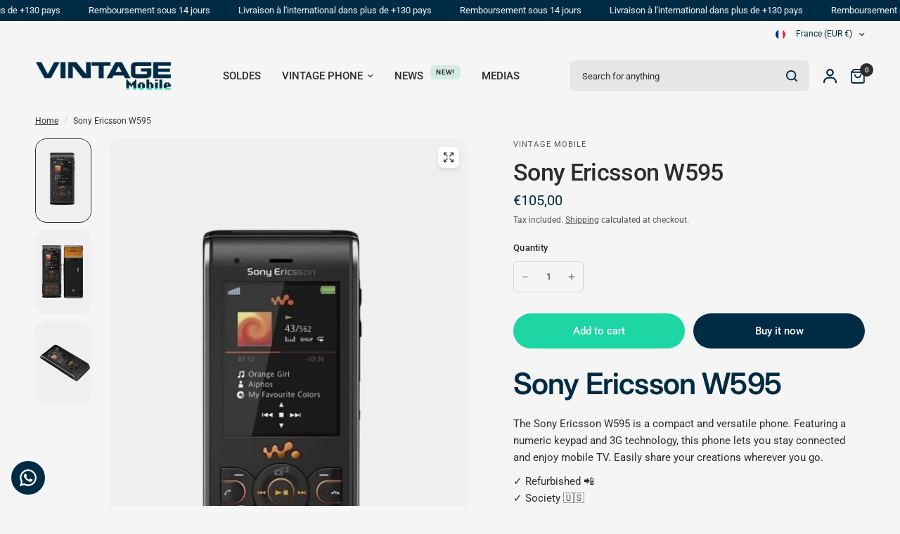

--- FILE ---
content_type: text/html; charset=utf-8
request_url: https://vintagemobile.fr/en/products/sony-ericsson-w595
body_size: 37097
content:
<!doctype html><html class="no-js" lang="en" dir="ltr">
<head>
	<meta charset="utf-8">
	<meta http-equiv="X-UA-Compatible" content="IE=edge,chrome=1">
	<meta name="viewport" content="width=device-width, initial-scale=1, maximum-scale=5, viewport-fit=cover">
	<meta name="theme-color" content="#F5F5F5">
	<meta name="linkavista" content="link-7719-3375">
	<meta name='a262494219' content='a262494219a741984c1f2d4059b3b5c5'>
	<link rel="canonical" href="https://vintagemobile.fr/en/products/sony-ericsson-w595">
	<link rel="preconnect" href="https://cdn.shopify.com" crossorigin>
	<link rel="preload" as="style" href="//vintagemobile.fr/cdn/shop/t/17/assets/app.css?v=49289071304743079051759937603">
<link rel="preload" as="style" href="//vintagemobile.fr/cdn/shop/t/17/assets/product-grid.css?v=182556147575089601361759306209">
<link rel="preload" as="style" href="//vintagemobile.fr/cdn/shop/t/17/assets/product.css?v=150696307188284975921759306209">
<link rel="preload" as="image" href="//vintagemobile.fr/cdn/shop/files/VINTAGEMOBILE-2025-03-22T111321.532.png?v=1742642155&width=345" imagesrcset="//vintagemobile.fr/cdn/shop/files/VINTAGEMOBILE-2025-03-22T111321.532.png?v=1742642155&width=345 345w,//vintagemobile.fr/cdn/shop/files/VINTAGEMOBILE-2025-03-22T111321.532.png?v=1742642155&width=610 610w,//vintagemobile.fr/cdn/shop/files/VINTAGEMOBILE-2025-03-22T111321.532.png?v=1742642155&width=1220 1220w" imagesizes="auto">




<link rel="preload" as="script" href="//vintagemobile.fr/cdn/shop/t/17/assets/animations.min.js?v=147813703405119417831759306208">

<link rel="preload" as="script" href="//vintagemobile.fr/cdn/shop/t/17/assets/header.js?v=6094887744313169711759306209">
<link rel="preload" as="script" href="//vintagemobile.fr/cdn/shop/t/17/assets/vendor.min.js?v=3813312436454354751759306209">
<link rel="preload" as="script" href="//vintagemobile.fr/cdn/shop/t/17/assets/app.js?v=91368911961534120321759306208">

<script>
window.lazySizesConfig = window.lazySizesConfig || {};
window.lazySizesConfig.expand = 250;
window.lazySizesConfig.loadMode = 1;
window.lazySizesConfig.loadHidden = false;
</script>


	

	<title>
	Sony Ericsson W595 &ndash; Vintage Mobile
	</title>

	
	<meta name="description" content="The Sony Ericsson W595 is a compact and versatile phone. Featuring a numeric keypad and 3G technology, this phone lets you stay connected and enjoy mobile TV. Easily share your creations wherever you go.">
	
<link rel="preconnect" href="https://fonts.shopifycdn.com" crossorigin>

<meta property="og:site_name" content="Vintage Mobile">
<meta property="og:url" content="https://vintagemobile.fr/en/products/sony-ericsson-w595">
<meta property="og:title" content="Sony Ericsson W595">
<meta property="og:type" content="product">
<meta property="og:description" content="The Sony Ericsson W595 is a compact and versatile phone. Featuring a numeric keypad and 3G technology, this phone lets you stay connected and enjoy mobile TV. Easily share your creations wherever you go."><meta property="og:image" content="http://vintagemobile.fr/cdn/shop/files/VINTAGEMOBILE-2025-03-22T111321.532.png?v=1742642155">
  <meta property="og:image:secure_url" content="https://vintagemobile.fr/cdn/shop/files/VINTAGEMOBILE-2025-03-22T111321.532.png?v=1742642155">
  <meta property="og:image:width" content="1080">
  <meta property="og:image:height" content="1619"><meta property="og:price:amount" content="105,00">
  <meta property="og:price:currency" content="EUR"><meta name="twitter:card" content="summary_large_image">
<meta name="twitter:title" content="Sony Ericsson W595">
<meta name="twitter:description" content="The Sony Ericsson W595 is a compact and versatile phone. Featuring a numeric keypad and 3G technology, this phone lets you stay connected and enjoy mobile TV. Easily share your creations wherever you go.">


	<link href="//vintagemobile.fr/cdn/shop/t/17/assets/app.css?v=49289071304743079051759937603" rel="stylesheet" type="text/css" media="all" />
	<link href="//vintagemobile.fr/cdn/shop/t/17/assets/product-grid.css?v=182556147575089601361759306209" rel="stylesheet" type="text/css" media="all" />

	<style data-shopify>
	@font-face {
  font-family: Roboto;
  font-weight: 400;
  font-style: normal;
  font-display: swap;
  src: url("//vintagemobile.fr/cdn/fonts/roboto/roboto_n4.2019d890f07b1852f56ce63ba45b2db45d852cba.woff2") format("woff2"),
       url("//vintagemobile.fr/cdn/fonts/roboto/roboto_n4.238690e0007583582327135619c5f7971652fa9d.woff") format("woff");
}

@font-face {
  font-family: Roboto;
  font-weight: 500;
  font-style: normal;
  font-display: swap;
  src: url("//vintagemobile.fr/cdn/fonts/roboto/roboto_n5.250d51708d76acbac296b0e21ede8f81de4e37aa.woff2") format("woff2"),
       url("//vintagemobile.fr/cdn/fonts/roboto/roboto_n5.535e8c56f4cbbdea416167af50ab0ff1360a3949.woff") format("woff");
}

@font-face {
  font-family: Roboto;
  font-weight: 600;
  font-style: normal;
  font-display: swap;
  src: url("//vintagemobile.fr/cdn/fonts/roboto/roboto_n6.3d305d5382545b48404c304160aadee38c90ef9d.woff2") format("woff2"),
       url("//vintagemobile.fr/cdn/fonts/roboto/roboto_n6.bb37be020157f87e181e5489d5e9137ad60c47a2.woff") format("woff");
}

@font-face {
  font-family: Roboto;
  font-weight: 400;
  font-style: italic;
  font-display: swap;
  src: url("//vintagemobile.fr/cdn/fonts/roboto/roboto_i4.57ce898ccda22ee84f49e6b57ae302250655e2d4.woff2") format("woff2"),
       url("//vintagemobile.fr/cdn/fonts/roboto/roboto_i4.b21f3bd061cbcb83b824ae8c7671a82587b264bf.woff") format("woff");
}

@font-face {
  font-family: Roboto;
  font-weight: 600;
  font-style: italic;
  font-display: swap;
  src: url("//vintagemobile.fr/cdn/fonts/roboto/roboto_i6.ebd6b6733fb2b030d60cbf61316511a7ffd82fb3.woff2") format("woff2"),
       url("//vintagemobile.fr/cdn/fonts/roboto/roboto_i6.1363905a6d5249605bc5e0f859663ffe95ac3bed.woff") format("woff");
}


		@font-face {
  font-family: Inter;
  font-weight: 600;
  font-style: normal;
  font-display: swap;
  src: url("//vintagemobile.fr/cdn/fonts/inter/inter_n6.771af0474a71b3797eb38f3487d6fb79d43b6877.woff2") format("woff2"),
       url("//vintagemobile.fr/cdn/fonts/inter/inter_n6.88c903d8f9e157d48b73b7777d0642925bcecde7.woff") format("woff");
}

@font-face {
  font-family: Inter;
  font-weight: 400;
  font-style: normal;
  font-display: swap;
  src: url("//vintagemobile.fr/cdn/fonts/inter/inter_n4.b2a3f24c19b4de56e8871f609e73ca7f6d2e2bb9.woff2") format("woff2"),
       url("//vintagemobile.fr/cdn/fonts/inter/inter_n4.af8052d517e0c9ffac7b814872cecc27ae1fa132.woff") format("woff");
}

h1,h2,h3,h4,h5,h6,
	.h1,.h2,.h3,.h4,.h5,.h6,
	.logolink.text-logo,
	.heading-font,
	.h1-xlarge,
	.h1-large,
	blockquote p,
	blockquote span,
	.customer-addresses .my-address .address-index {
		font-style: normal;
		font-weight: 600;
		font-family: Inter, sans-serif;
	}
	body,
	.body-font,
	.thb-product-detail .product-title {
		font-style: normal;
		font-weight: 400;
		font-family: Roboto, sans-serif;
	}
	:root {
		--mobile-swipe-width: calc(90vw - 15px);
		--grid-width: 1280px;
		--grid-width-row: 1380px;
		--font-body-scale: 1.0;
		--font-body-line-height-scale: 1.0;
		--font-body-letter-spacing: 0.0em;
		--font-announcement-scale: 1.0;
		--font-body-medium-weight: 500;
    --font-body-bold-weight: 600;
		--font-heading-scale: 1.0;
		--font-heading-line-height-scale: 1.0;
		--font-heading-letter-spacing: -0.02em;
		--font-navigation-scale: 1.0;
		--font-product-price-scale: 1.0;
		--font-product-title-scale: 1.0;
		--font-product-title-line-height-scale: 1.0;
		--button-letter-spacing: 0.0em;

		--block-border-radius: 16px;
		--button-border-radius: 25px;
		--input-border-radius: 6px;

		--bg-body: #F5F5F5;
		--bg-body-rgb: 245,245,245;
		--bg-body-darken: #ededed;
		--payment-terms-background-color: #F5F5F5;
		
		--color-body: #2c2d2e;
		--color-body-rgb: 44,45,46;
		--color-heading: #002b44;
		--color-heading-rgb: 0,43,68;

		--color-accent: #1dd6a3;
		--color-accent-hover: #19b78b;
		--color-accent-rgb: 29,214,163;
		--color-border: #F5F5F5;
		--color-form-border: #D3D3D3;
		--color-overlay-rgb: 159,163,167;

		--shopify-accelerated-checkout-button-block-size: 50px;
		--shopify-accelerated-checkout-inline-alignment: center;
		--shopify-accelerated-checkout-skeleton-animation-duration: 0.25s;
		--shopify-accelerated-checkout-button-border-radius: 25px;

		--color-drawer-bg: #ffffff;
		--color-drawer-bg-rgb: 255,255,255;

		--color-announcement-bar-text: #ffffff;
		--color-announcement-bar-bg: #002b44;

		--color-secondary-menu-text: #002b44;
		--color-secondary-menu-bg: #F5F5F5;

		--color-header-bg: #F5F5F5;
		--color-header-bg-rgb: 245,245,245;
		--color-header-text: #2c2d2e;
		--color-header-text-rgb: 44,45,46;
		--color-header-links: #2c2d2e;
		--color-header-links-rgb: 44,45,46;
		--color-header-links-hover: #1dd6a3;
		--color-header-links-hover-rgb: 29,214,163;
		--color-header-icons: #002b44;
		--color-header-border: #E2E2E2;

		--solid-button-background: #002b44;
		--solid-button-background-hover: #001420;
		--solid-button-label: #ffffff;
		--white-button-label: #2c2d2e;

		--color-price: #002b44;
		--color-price-rgb: 0,43,68;
		--color-price-discounted: #C62A32;

		--color-star: #FFAA47;

		--color-inventory-instock: #279A4B;
		--color-inventory-lowstock: #e97f32;--block-shadows: 0px 4px 6px rgba(0, 0, 0, 0.08);--section-spacing-mobile: 50px;
		--section-spacing-desktop: 80px;--color-product-card-bg: rgba(0,0,0,0);--color-article-card-bg: #ffffff;--color-badge-text: #ffffff;
		--color-badge-sold-out: #6d6b6b;
		--color-badge-sale: #1dd6a3;
		--color-badge-preorder: #666666;
		--badge-corner-radius: 14px;


		--color-footer-heading: #FFFFFF;
		--color-footer-heading-rgb: 255,255,255;
		--color-footer-text: #DADCE0;
		--color-footer-text-rgb: 218,220,224;
		--color-footer-link: #aaaeb6;
		--color-footer-link-hover: #FFFFFF;
		--color-footer-border: #868d94;
		--color-footer-border-rgb: 134,141,148;
		--color-footer-bg: #002b44;
	}



</style>


	<script>
		window.theme = window.theme || {};
		theme = {
			settings: {
				money_with_currency_format:"€{{amount_with_comma_separator}}",
				cart_drawer:true},
			routes: {
				root_url: '/en',
				cart_url: '/en/cart',
				cart_add_url: '/en/cart/add',
				search_url: '/en/search',
				cart_change_url: '/en/cart/change',
				cart_update_url: '/en/cart/update',
				predictive_search_url: '/en/search/suggest',
			},
			variantStrings: {
        addToCart: `Add to cart`,
        soldOut: `Sold out`,
        unavailable: `Unavailable`,
        preOrder: `Pre-order`,
      },
			strings: {
				requiresTerms: `You must agree with the terms and conditions of sales to check out`,
				shippingEstimatorNoResults: `Sorry, we do not ship to your address.`,
				shippingEstimatorOneResult: `There is one shipping rate for your address:`,
				shippingEstimatorMultipleResults: `There are several shipping rates for your address:`,
				shippingEstimatorError: `One or more error occurred while retrieving shipping rates:`
			}
		};
	</script>
	<script>window.performance && window.performance.mark && window.performance.mark('shopify.content_for_header.start');</script><meta name="facebook-domain-verification" content="7jdqeoa8l7794khy4ptes7a0ueo1x3">
<meta name="google-site-verification" content="_Pb4pr_Z2q491qHGysM88yR_KMst2QlZg9ZiBrqRdpg">
<meta id="shopify-digital-wallet" name="shopify-digital-wallet" content="/72634597716/digital_wallets/dialog">
<meta name="shopify-checkout-api-token" content="3db643c69c0898240cc52b1ffc8c8acf">
<meta id="in-context-paypal-metadata" data-shop-id="72634597716" data-venmo-supported="false" data-environment="production" data-locale="en_US" data-paypal-v4="true" data-currency="EUR">
<link rel="alternate" hreflang="x-default" href="https://vintagemobile.fr/products/sony-ericsson-w595">
<link rel="alternate" hreflang="fr" href="https://vintagemobile.fr/products/sony-ericsson-w595">
<link rel="alternate" hreflang="en" href="https://vintagemobile.fr/en/products/sony-ericsson-w595">
<link rel="alternate" hreflang="es" href="https://vintagemobile.fr/es/products/sony-ericsson-w595">
<link rel="alternate" type="application/json+oembed" href="https://vintagemobile.fr/en/products/sony-ericsson-w595.oembed">
<script async="async" src="/checkouts/internal/preloads.js?locale=en-FR"></script>
<link rel="preconnect" href="https://shop.app" crossorigin="anonymous">
<script async="async" src="https://shop.app/checkouts/internal/preloads.js?locale=en-FR&shop_id=72634597716" crossorigin="anonymous"></script>
<script id="apple-pay-shop-capabilities" type="application/json">{"shopId":72634597716,"countryCode":"FR","currencyCode":"EUR","merchantCapabilities":["supports3DS"],"merchantId":"gid:\/\/shopify\/Shop\/72634597716","merchantName":"Vintage Mobile","requiredBillingContactFields":["postalAddress","email","phone"],"requiredShippingContactFields":["postalAddress","email","phone"],"shippingType":"shipping","supportedNetworks":["visa","masterCard","amex","maestro"],"total":{"type":"pending","label":"Vintage Mobile","amount":"1.00"},"shopifyPaymentsEnabled":true,"supportsSubscriptions":true}</script>
<script id="shopify-features" type="application/json">{"accessToken":"3db643c69c0898240cc52b1ffc8c8acf","betas":["rich-media-storefront-analytics"],"domain":"vintagemobile.fr","predictiveSearch":true,"shopId":72634597716,"locale":"en"}</script>
<script>var Shopify = Shopify || {};
Shopify.shop = "vintagemobile31.myshopify.com";
Shopify.locale = "en";
Shopify.currency = {"active":"EUR","rate":"1.0"};
Shopify.country = "FR";
Shopify.theme = {"name":"Vision","id":187826176340,"schema_name":"Vision","schema_version":"11.0.0","theme_store_id":2053,"role":"main"};
Shopify.theme.handle = "null";
Shopify.theme.style = {"id":null,"handle":null};
Shopify.cdnHost = "vintagemobile.fr/cdn";
Shopify.routes = Shopify.routes || {};
Shopify.routes.root = "/en/";</script>
<script type="module">!function(o){(o.Shopify=o.Shopify||{}).modules=!0}(window);</script>
<script>!function(o){function n(){var o=[];function n(){o.push(Array.prototype.slice.apply(arguments))}return n.q=o,n}var t=o.Shopify=o.Shopify||{};t.loadFeatures=n(),t.autoloadFeatures=n()}(window);</script>
<script>
  window.ShopifyPay = window.ShopifyPay || {};
  window.ShopifyPay.apiHost = "shop.app\/pay";
  window.ShopifyPay.redirectState = null;
</script>
<script id="shop-js-analytics" type="application/json">{"pageType":"product"}</script>
<script defer="defer" async type="module" src="//vintagemobile.fr/cdn/shopifycloud/shop-js/modules/v2/client.init-shop-cart-sync_C5BV16lS.en.esm.js"></script>
<script defer="defer" async type="module" src="//vintagemobile.fr/cdn/shopifycloud/shop-js/modules/v2/chunk.common_CygWptCX.esm.js"></script>
<script type="module">
  await import("//vintagemobile.fr/cdn/shopifycloud/shop-js/modules/v2/client.init-shop-cart-sync_C5BV16lS.en.esm.js");
await import("//vintagemobile.fr/cdn/shopifycloud/shop-js/modules/v2/chunk.common_CygWptCX.esm.js");

  window.Shopify.SignInWithShop?.initShopCartSync?.({"fedCMEnabled":true,"windoidEnabled":true});

</script>
<script>
  window.Shopify = window.Shopify || {};
  if (!window.Shopify.featureAssets) window.Shopify.featureAssets = {};
  window.Shopify.featureAssets['shop-js'] = {"shop-cart-sync":["modules/v2/client.shop-cart-sync_ZFArdW7E.en.esm.js","modules/v2/chunk.common_CygWptCX.esm.js"],"init-fed-cm":["modules/v2/client.init-fed-cm_CmiC4vf6.en.esm.js","modules/v2/chunk.common_CygWptCX.esm.js"],"shop-button":["modules/v2/client.shop-button_tlx5R9nI.en.esm.js","modules/v2/chunk.common_CygWptCX.esm.js"],"shop-cash-offers":["modules/v2/client.shop-cash-offers_DOA2yAJr.en.esm.js","modules/v2/chunk.common_CygWptCX.esm.js","modules/v2/chunk.modal_D71HUcav.esm.js"],"init-windoid":["modules/v2/client.init-windoid_sURxWdc1.en.esm.js","modules/v2/chunk.common_CygWptCX.esm.js"],"shop-toast-manager":["modules/v2/client.shop-toast-manager_ClPi3nE9.en.esm.js","modules/v2/chunk.common_CygWptCX.esm.js"],"init-shop-email-lookup-coordinator":["modules/v2/client.init-shop-email-lookup-coordinator_B8hsDcYM.en.esm.js","modules/v2/chunk.common_CygWptCX.esm.js"],"init-shop-cart-sync":["modules/v2/client.init-shop-cart-sync_C5BV16lS.en.esm.js","modules/v2/chunk.common_CygWptCX.esm.js"],"avatar":["modules/v2/client.avatar_BTnouDA3.en.esm.js"],"pay-button":["modules/v2/client.pay-button_FdsNuTd3.en.esm.js","modules/v2/chunk.common_CygWptCX.esm.js"],"init-customer-accounts":["modules/v2/client.init-customer-accounts_DxDtT_ad.en.esm.js","modules/v2/client.shop-login-button_C5VAVYt1.en.esm.js","modules/v2/chunk.common_CygWptCX.esm.js","modules/v2/chunk.modal_D71HUcav.esm.js"],"init-shop-for-new-customer-accounts":["modules/v2/client.init-shop-for-new-customer-accounts_ChsxoAhi.en.esm.js","modules/v2/client.shop-login-button_C5VAVYt1.en.esm.js","modules/v2/chunk.common_CygWptCX.esm.js","modules/v2/chunk.modal_D71HUcav.esm.js"],"shop-login-button":["modules/v2/client.shop-login-button_C5VAVYt1.en.esm.js","modules/v2/chunk.common_CygWptCX.esm.js","modules/v2/chunk.modal_D71HUcav.esm.js"],"init-customer-accounts-sign-up":["modules/v2/client.init-customer-accounts-sign-up_CPSyQ0Tj.en.esm.js","modules/v2/client.shop-login-button_C5VAVYt1.en.esm.js","modules/v2/chunk.common_CygWptCX.esm.js","modules/v2/chunk.modal_D71HUcav.esm.js"],"shop-follow-button":["modules/v2/client.shop-follow-button_Cva4Ekp9.en.esm.js","modules/v2/chunk.common_CygWptCX.esm.js","modules/v2/chunk.modal_D71HUcav.esm.js"],"checkout-modal":["modules/v2/client.checkout-modal_BPM8l0SH.en.esm.js","modules/v2/chunk.common_CygWptCX.esm.js","modules/v2/chunk.modal_D71HUcav.esm.js"],"lead-capture":["modules/v2/client.lead-capture_Bi8yE_yS.en.esm.js","modules/v2/chunk.common_CygWptCX.esm.js","modules/v2/chunk.modal_D71HUcav.esm.js"],"shop-login":["modules/v2/client.shop-login_D6lNrXab.en.esm.js","modules/v2/chunk.common_CygWptCX.esm.js","modules/v2/chunk.modal_D71HUcav.esm.js"],"payment-terms":["modules/v2/client.payment-terms_CZxnsJam.en.esm.js","modules/v2/chunk.common_CygWptCX.esm.js","modules/v2/chunk.modal_D71HUcav.esm.js"]};
</script>
<script>(function() {
  var isLoaded = false;
  function asyncLoad() {
    if (isLoaded) return;
    isLoaded = true;
    var urls = ["https:\/\/s3-us-west-2.amazonaws.com\/da-restock\/da-restock.js?shop=vintagemobile31.myshopify.com","https:\/\/configs.carthike.com\/carthike.js?shop=vintagemobile31.myshopify.com"];
    for (var i = 0; i < urls.length; i++) {
      var s = document.createElement('script');
      s.type = 'text/javascript';
      s.async = true;
      s.src = urls[i];
      var x = document.getElementsByTagName('script')[0];
      x.parentNode.insertBefore(s, x);
    }
  };
  if(window.attachEvent) {
    window.attachEvent('onload', asyncLoad);
  } else {
    window.addEventListener('load', asyncLoad, false);
  }
})();</script>
<script id="__st">var __st={"a":72634597716,"offset":3600,"reqid":"b8428077-756b-44e0-b96e-f93193921997-1768755659","pageurl":"vintagemobile.fr\/en\/products\/sony-ericsson-w595","u":"3a9140465e62","p":"product","rtyp":"product","rid":8350219534676};</script>
<script>window.ShopifyPaypalV4VisibilityTracking = true;</script>
<script id="captcha-bootstrap">!function(){'use strict';const t='contact',e='account',n='new_comment',o=[[t,t],['blogs',n],['comments',n],[t,'customer']],c=[[e,'customer_login'],[e,'guest_login'],[e,'recover_customer_password'],[e,'create_customer']],r=t=>t.map((([t,e])=>`form[action*='/${t}']:not([data-nocaptcha='true']) input[name='form_type'][value='${e}']`)).join(','),a=t=>()=>t?[...document.querySelectorAll(t)].map((t=>t.form)):[];function s(){const t=[...o],e=r(t);return a(e)}const i='password',u='form_key',d=['recaptcha-v3-token','g-recaptcha-response','h-captcha-response',i],f=()=>{try{return window.sessionStorage}catch{return}},m='__shopify_v',_=t=>t.elements[u];function p(t,e,n=!1){try{const o=window.sessionStorage,c=JSON.parse(o.getItem(e)),{data:r}=function(t){const{data:e,action:n}=t;return t[m]||n?{data:e,action:n}:{data:t,action:n}}(c);for(const[e,n]of Object.entries(r))t.elements[e]&&(t.elements[e].value=n);n&&o.removeItem(e)}catch(o){console.error('form repopulation failed',{error:o})}}const l='form_type',E='cptcha';function T(t){t.dataset[E]=!0}const w=window,h=w.document,L='Shopify',v='ce_forms',y='captcha';let A=!1;((t,e)=>{const n=(g='f06e6c50-85a8-45c8-87d0-21a2b65856fe',I='https://cdn.shopify.com/shopifycloud/storefront-forms-hcaptcha/ce_storefront_forms_captcha_hcaptcha.v1.5.2.iife.js',D={infoText:'Protected by hCaptcha',privacyText:'Privacy',termsText:'Terms'},(t,e,n)=>{const o=w[L][v],c=o.bindForm;if(c)return c(t,g,e,D).then(n);var r;o.q.push([[t,g,e,D],n]),r=I,A||(h.body.append(Object.assign(h.createElement('script'),{id:'captcha-provider',async:!0,src:r})),A=!0)});var g,I,D;w[L]=w[L]||{},w[L][v]=w[L][v]||{},w[L][v].q=[],w[L][y]=w[L][y]||{},w[L][y].protect=function(t,e){n(t,void 0,e),T(t)},Object.freeze(w[L][y]),function(t,e,n,w,h,L){const[v,y,A,g]=function(t,e,n){const i=e?o:[],u=t?c:[],d=[...i,...u],f=r(d),m=r(i),_=r(d.filter((([t,e])=>n.includes(e))));return[a(f),a(m),a(_),s()]}(w,h,L),I=t=>{const e=t.target;return e instanceof HTMLFormElement?e:e&&e.form},D=t=>v().includes(t);t.addEventListener('submit',(t=>{const e=I(t);if(!e)return;const n=D(e)&&!e.dataset.hcaptchaBound&&!e.dataset.recaptchaBound,o=_(e),c=g().includes(e)&&(!o||!o.value);(n||c)&&t.preventDefault(),c&&!n&&(function(t){try{if(!f())return;!function(t){const e=f();if(!e)return;const n=_(t);if(!n)return;const o=n.value;o&&e.removeItem(o)}(t);const e=Array.from(Array(32),(()=>Math.random().toString(36)[2])).join('');!function(t,e){_(t)||t.append(Object.assign(document.createElement('input'),{type:'hidden',name:u})),t.elements[u].value=e}(t,e),function(t,e){const n=f();if(!n)return;const o=[...t.querySelectorAll(`input[type='${i}']`)].map((({name:t})=>t)),c=[...d,...o],r={};for(const[a,s]of new FormData(t).entries())c.includes(a)||(r[a]=s);n.setItem(e,JSON.stringify({[m]:1,action:t.action,data:r}))}(t,e)}catch(e){console.error('failed to persist form',e)}}(e),e.submit())}));const S=(t,e)=>{t&&!t.dataset[E]&&(n(t,e.some((e=>e===t))),T(t))};for(const o of['focusin','change'])t.addEventListener(o,(t=>{const e=I(t);D(e)&&S(e,y())}));const B=e.get('form_key'),M=e.get(l),P=B&&M;t.addEventListener('DOMContentLoaded',(()=>{const t=y();if(P)for(const e of t)e.elements[l].value===M&&p(e,B);[...new Set([...A(),...v().filter((t=>'true'===t.dataset.shopifyCaptcha))])].forEach((e=>S(e,t)))}))}(h,new URLSearchParams(w.location.search),n,t,e,['guest_login'])})(!0,!0)}();</script>
<script integrity="sha256-4kQ18oKyAcykRKYeNunJcIwy7WH5gtpwJnB7kiuLZ1E=" data-source-attribution="shopify.loadfeatures" defer="defer" src="//vintagemobile.fr/cdn/shopifycloud/storefront/assets/storefront/load_feature-a0a9edcb.js" crossorigin="anonymous"></script>
<script crossorigin="anonymous" defer="defer" src="//vintagemobile.fr/cdn/shopifycloud/storefront/assets/shopify_pay/storefront-65b4c6d7.js?v=20250812"></script>
<script data-source-attribution="shopify.dynamic_checkout.dynamic.init">var Shopify=Shopify||{};Shopify.PaymentButton=Shopify.PaymentButton||{isStorefrontPortableWallets:!0,init:function(){window.Shopify.PaymentButton.init=function(){};var t=document.createElement("script");t.src="https://vintagemobile.fr/cdn/shopifycloud/portable-wallets/latest/portable-wallets.en.js",t.type="module",document.head.appendChild(t)}};
</script>
<script data-source-attribution="shopify.dynamic_checkout.buyer_consent">
  function portableWalletsHideBuyerConsent(e){var t=document.getElementById("shopify-buyer-consent"),n=document.getElementById("shopify-subscription-policy-button");t&&n&&(t.classList.add("hidden"),t.setAttribute("aria-hidden","true"),n.removeEventListener("click",e))}function portableWalletsShowBuyerConsent(e){var t=document.getElementById("shopify-buyer-consent"),n=document.getElementById("shopify-subscription-policy-button");t&&n&&(t.classList.remove("hidden"),t.removeAttribute("aria-hidden"),n.addEventListener("click",e))}window.Shopify?.PaymentButton&&(window.Shopify.PaymentButton.hideBuyerConsent=portableWalletsHideBuyerConsent,window.Shopify.PaymentButton.showBuyerConsent=portableWalletsShowBuyerConsent);
</script>
<script>
  function portableWalletsCleanup(e){e&&e.src&&console.error("Failed to load portable wallets script "+e.src);var t=document.querySelectorAll("shopify-accelerated-checkout .shopify-payment-button__skeleton, shopify-accelerated-checkout-cart .wallet-cart-button__skeleton"),e=document.getElementById("shopify-buyer-consent");for(let e=0;e<t.length;e++)t[e].remove();e&&e.remove()}function portableWalletsNotLoadedAsModule(e){e instanceof ErrorEvent&&"string"==typeof e.message&&e.message.includes("import.meta")&&"string"==typeof e.filename&&e.filename.includes("portable-wallets")&&(window.removeEventListener("error",portableWalletsNotLoadedAsModule),window.Shopify.PaymentButton.failedToLoad=e,"loading"===document.readyState?document.addEventListener("DOMContentLoaded",window.Shopify.PaymentButton.init):window.Shopify.PaymentButton.init())}window.addEventListener("error",portableWalletsNotLoadedAsModule);
</script>

<script type="module" src="https://vintagemobile.fr/cdn/shopifycloud/portable-wallets/latest/portable-wallets.en.js" onError="portableWalletsCleanup(this)" crossorigin="anonymous"></script>
<script nomodule>
  document.addEventListener("DOMContentLoaded", portableWalletsCleanup);
</script>

<script id='scb4127' type='text/javascript' async='' src='https://vintagemobile.fr/cdn/shopifycloud/privacy-banner/storefront-banner.js'></script><link id="shopify-accelerated-checkout-styles" rel="stylesheet" media="screen" href="https://vintagemobile.fr/cdn/shopifycloud/portable-wallets/latest/accelerated-checkout-backwards-compat.css" crossorigin="anonymous">
<style id="shopify-accelerated-checkout-cart">
        #shopify-buyer-consent {
  margin-top: 1em;
  display: inline-block;
  width: 100%;
}

#shopify-buyer-consent.hidden {
  display: none;
}

#shopify-subscription-policy-button {
  background: none;
  border: none;
  padding: 0;
  text-decoration: underline;
  font-size: inherit;
  cursor: pointer;
}

#shopify-subscription-policy-button::before {
  box-shadow: none;
}

      </style>

<script>window.performance && window.performance.mark && window.performance.mark('shopify.content_for_header.end');</script> <!-- Header hook for plugins -->

	<script>document.documentElement.className = document.documentElement.className.replace('no-js', 'js');</script>
	
<!-- BEGIN app block: shopify://apps/ck-whatsapp/blocks/app-embed-block/ce4c5d89-06d5-4502-b18d-35d424a3f693 --><!-- END app block --><script src="https://cdn.shopify.com/extensions/019a80f9-1625-72ae-acb4-a68f4f57da5e/whatsapp-crm-dev-15/assets/carthike.js" type="text/javascript" defer="defer"></script>
<link href="https://monorail-edge.shopifysvc.com" rel="dns-prefetch">
<script>(function(){if ("sendBeacon" in navigator && "performance" in window) {try {var session_token_from_headers = performance.getEntriesByType('navigation')[0].serverTiming.find(x => x.name == '_s').description;} catch {var session_token_from_headers = undefined;}var session_cookie_matches = document.cookie.match(/_shopify_s=([^;]*)/);var session_token_from_cookie = session_cookie_matches && session_cookie_matches.length === 2 ? session_cookie_matches[1] : "";var session_token = session_token_from_headers || session_token_from_cookie || "";function handle_abandonment_event(e) {var entries = performance.getEntries().filter(function(entry) {return /monorail-edge.shopifysvc.com/.test(entry.name);});if (!window.abandonment_tracked && entries.length === 0) {window.abandonment_tracked = true;var currentMs = Date.now();var navigation_start = performance.timing.navigationStart;var payload = {shop_id: 72634597716,url: window.location.href,navigation_start,duration: currentMs - navigation_start,session_token,page_type: "product"};window.navigator.sendBeacon("https://monorail-edge.shopifysvc.com/v1/produce", JSON.stringify({schema_id: "online_store_buyer_site_abandonment/1.1",payload: payload,metadata: {event_created_at_ms: currentMs,event_sent_at_ms: currentMs}}));}}window.addEventListener('pagehide', handle_abandonment_event);}}());</script>
<script id="web-pixels-manager-setup">(function e(e,d,r,n,o){if(void 0===o&&(o={}),!Boolean(null===(a=null===(i=window.Shopify)||void 0===i?void 0:i.analytics)||void 0===a?void 0:a.replayQueue)){var i,a;window.Shopify=window.Shopify||{};var t=window.Shopify;t.analytics=t.analytics||{};var s=t.analytics;s.replayQueue=[],s.publish=function(e,d,r){return s.replayQueue.push([e,d,r]),!0};try{self.performance.mark("wpm:start")}catch(e){}var l=function(){var e={modern:/Edge?\/(1{2}[4-9]|1[2-9]\d|[2-9]\d{2}|\d{4,})\.\d+(\.\d+|)|Firefox\/(1{2}[4-9]|1[2-9]\d|[2-9]\d{2}|\d{4,})\.\d+(\.\d+|)|Chrom(ium|e)\/(9{2}|\d{3,})\.\d+(\.\d+|)|(Maci|X1{2}).+ Version\/(15\.\d+|(1[6-9]|[2-9]\d|\d{3,})\.\d+)([,.]\d+|)( \(\w+\)|)( Mobile\/\w+|) Safari\/|Chrome.+OPR\/(9{2}|\d{3,})\.\d+\.\d+|(CPU[ +]OS|iPhone[ +]OS|CPU[ +]iPhone|CPU IPhone OS|CPU iPad OS)[ +]+(15[._]\d+|(1[6-9]|[2-9]\d|\d{3,})[._]\d+)([._]\d+|)|Android:?[ /-](13[3-9]|1[4-9]\d|[2-9]\d{2}|\d{4,})(\.\d+|)(\.\d+|)|Android.+Firefox\/(13[5-9]|1[4-9]\d|[2-9]\d{2}|\d{4,})\.\d+(\.\d+|)|Android.+Chrom(ium|e)\/(13[3-9]|1[4-9]\d|[2-9]\d{2}|\d{4,})\.\d+(\.\d+|)|SamsungBrowser\/([2-9]\d|\d{3,})\.\d+/,legacy:/Edge?\/(1[6-9]|[2-9]\d|\d{3,})\.\d+(\.\d+|)|Firefox\/(5[4-9]|[6-9]\d|\d{3,})\.\d+(\.\d+|)|Chrom(ium|e)\/(5[1-9]|[6-9]\d|\d{3,})\.\d+(\.\d+|)([\d.]+$|.*Safari\/(?![\d.]+ Edge\/[\d.]+$))|(Maci|X1{2}).+ Version\/(10\.\d+|(1[1-9]|[2-9]\d|\d{3,})\.\d+)([,.]\d+|)( \(\w+\)|)( Mobile\/\w+|) Safari\/|Chrome.+OPR\/(3[89]|[4-9]\d|\d{3,})\.\d+\.\d+|(CPU[ +]OS|iPhone[ +]OS|CPU[ +]iPhone|CPU IPhone OS|CPU iPad OS)[ +]+(10[._]\d+|(1[1-9]|[2-9]\d|\d{3,})[._]\d+)([._]\d+|)|Android:?[ /-](13[3-9]|1[4-9]\d|[2-9]\d{2}|\d{4,})(\.\d+|)(\.\d+|)|Mobile Safari.+OPR\/([89]\d|\d{3,})\.\d+\.\d+|Android.+Firefox\/(13[5-9]|1[4-9]\d|[2-9]\d{2}|\d{4,})\.\d+(\.\d+|)|Android.+Chrom(ium|e)\/(13[3-9]|1[4-9]\d|[2-9]\d{2}|\d{4,})\.\d+(\.\d+|)|Android.+(UC? ?Browser|UCWEB|U3)[ /]?(15\.([5-9]|\d{2,})|(1[6-9]|[2-9]\d|\d{3,})\.\d+)\.\d+|SamsungBrowser\/(5\.\d+|([6-9]|\d{2,})\.\d+)|Android.+MQ{2}Browser\/(14(\.(9|\d{2,})|)|(1[5-9]|[2-9]\d|\d{3,})(\.\d+|))(\.\d+|)|K[Aa][Ii]OS\/(3\.\d+|([4-9]|\d{2,})\.\d+)(\.\d+|)/},d=e.modern,r=e.legacy,n=navigator.userAgent;return n.match(d)?"modern":n.match(r)?"legacy":"unknown"}(),u="modern"===l?"modern":"legacy",c=(null!=n?n:{modern:"",legacy:""})[u],f=function(e){return[e.baseUrl,"/wpm","/b",e.hashVersion,"modern"===e.buildTarget?"m":"l",".js"].join("")}({baseUrl:d,hashVersion:r,buildTarget:u}),m=function(e){var d=e.version,r=e.bundleTarget,n=e.surface,o=e.pageUrl,i=e.monorailEndpoint;return{emit:function(e){var a=e.status,t=e.errorMsg,s=(new Date).getTime(),l=JSON.stringify({metadata:{event_sent_at_ms:s},events:[{schema_id:"web_pixels_manager_load/3.1",payload:{version:d,bundle_target:r,page_url:o,status:a,surface:n,error_msg:t},metadata:{event_created_at_ms:s}}]});if(!i)return console&&console.warn&&console.warn("[Web Pixels Manager] No Monorail endpoint provided, skipping logging."),!1;try{return self.navigator.sendBeacon.bind(self.navigator)(i,l)}catch(e){}var u=new XMLHttpRequest;try{return u.open("POST",i,!0),u.setRequestHeader("Content-Type","text/plain"),u.send(l),!0}catch(e){return console&&console.warn&&console.warn("[Web Pixels Manager] Got an unhandled error while logging to Monorail."),!1}}}}({version:r,bundleTarget:l,surface:e.surface,pageUrl:self.location.href,monorailEndpoint:e.monorailEndpoint});try{o.browserTarget=l,function(e){var d=e.src,r=e.async,n=void 0===r||r,o=e.onload,i=e.onerror,a=e.sri,t=e.scriptDataAttributes,s=void 0===t?{}:t,l=document.createElement("script"),u=document.querySelector("head"),c=document.querySelector("body");if(l.async=n,l.src=d,a&&(l.integrity=a,l.crossOrigin="anonymous"),s)for(var f in s)if(Object.prototype.hasOwnProperty.call(s,f))try{l.dataset[f]=s[f]}catch(e){}if(o&&l.addEventListener("load",o),i&&l.addEventListener("error",i),u)u.appendChild(l);else{if(!c)throw new Error("Did not find a head or body element to append the script");c.appendChild(l)}}({src:f,async:!0,onload:function(){if(!function(){var e,d;return Boolean(null===(d=null===(e=window.Shopify)||void 0===e?void 0:e.analytics)||void 0===d?void 0:d.initialized)}()){var d=window.webPixelsManager.init(e)||void 0;if(d){var r=window.Shopify.analytics;r.replayQueue.forEach((function(e){var r=e[0],n=e[1],o=e[2];d.publishCustomEvent(r,n,o)})),r.replayQueue=[],r.publish=d.publishCustomEvent,r.visitor=d.visitor,r.initialized=!0}}},onerror:function(){return m.emit({status:"failed",errorMsg:"".concat(f," has failed to load")})},sri:function(e){var d=/^sha384-[A-Za-z0-9+/=]+$/;return"string"==typeof e&&d.test(e)}(c)?c:"",scriptDataAttributes:o}),m.emit({status:"loading"})}catch(e){m.emit({status:"failed",errorMsg:(null==e?void 0:e.message)||"Unknown error"})}}})({shopId: 72634597716,storefrontBaseUrl: "https://vintagemobile.fr",extensionsBaseUrl: "https://extensions.shopifycdn.com/cdn/shopifycloud/web-pixels-manager",monorailEndpoint: "https://monorail-edge.shopifysvc.com/unstable/produce_batch",surface: "storefront-renderer",enabledBetaFlags: ["2dca8a86"],webPixelsConfigList: [{"id":"2956460372","configuration":"{\"pixelCode\":\"D2BT953C77U3V81Q50P0\"}","eventPayloadVersion":"v1","runtimeContext":"STRICT","scriptVersion":"22e92c2ad45662f435e4801458fb78cc","type":"APP","apiClientId":4383523,"privacyPurposes":["ANALYTICS","MARKETING","SALE_OF_DATA"],"dataSharingAdjustments":{"protectedCustomerApprovalScopes":["read_customer_address","read_customer_email","read_customer_name","read_customer_personal_data","read_customer_phone"]}},{"id":"964493652","configuration":"{\"config\":\"{\\\"pixel_id\\\":\\\"G-GRVPL69BRG\\\",\\\"target_country\\\":\\\"FR\\\",\\\"gtag_events\\\":[{\\\"type\\\":\\\"begin_checkout\\\",\\\"action_label\\\":\\\"G-GRVPL69BRG\\\"},{\\\"type\\\":\\\"search\\\",\\\"action_label\\\":\\\"G-GRVPL69BRG\\\"},{\\\"type\\\":\\\"view_item\\\",\\\"action_label\\\":[\\\"G-GRVPL69BRG\\\",\\\"MC-6WYJYCR401\\\"]},{\\\"type\\\":\\\"purchase\\\",\\\"action_label\\\":[\\\"G-GRVPL69BRG\\\",\\\"MC-6WYJYCR401\\\"]},{\\\"type\\\":\\\"page_view\\\",\\\"action_label\\\":[\\\"G-GRVPL69BRG\\\",\\\"MC-6WYJYCR401\\\"]},{\\\"type\\\":\\\"add_payment_info\\\",\\\"action_label\\\":\\\"G-GRVPL69BRG\\\"},{\\\"type\\\":\\\"add_to_cart\\\",\\\"action_label\\\":\\\"G-GRVPL69BRG\\\"}],\\\"enable_monitoring_mode\\\":false}\"}","eventPayloadVersion":"v1","runtimeContext":"OPEN","scriptVersion":"b2a88bafab3e21179ed38636efcd8a93","type":"APP","apiClientId":1780363,"privacyPurposes":[],"dataSharingAdjustments":{"protectedCustomerApprovalScopes":["read_customer_address","read_customer_email","read_customer_name","read_customer_personal_data","read_customer_phone"]}},{"id":"316244308","configuration":"{\"pixel_id\":\"3424243860924982\",\"pixel_type\":\"facebook_pixel\",\"metaapp_system_user_token\":\"-\"}","eventPayloadVersion":"v1","runtimeContext":"OPEN","scriptVersion":"ca16bc87fe92b6042fbaa3acc2fbdaa6","type":"APP","apiClientId":2329312,"privacyPurposes":["ANALYTICS","MARKETING","SALE_OF_DATA"],"dataSharingAdjustments":{"protectedCustomerApprovalScopes":["read_customer_address","read_customer_email","read_customer_name","read_customer_personal_data","read_customer_phone"]}},{"id":"shopify-app-pixel","configuration":"{}","eventPayloadVersion":"v1","runtimeContext":"STRICT","scriptVersion":"0450","apiClientId":"shopify-pixel","type":"APP","privacyPurposes":["ANALYTICS","MARKETING"]},{"id":"shopify-custom-pixel","eventPayloadVersion":"v1","runtimeContext":"LAX","scriptVersion":"0450","apiClientId":"shopify-pixel","type":"CUSTOM","privacyPurposes":["ANALYTICS","MARKETING"]}],isMerchantRequest: false,initData: {"shop":{"name":"Vintage Mobile","paymentSettings":{"currencyCode":"EUR"},"myshopifyDomain":"vintagemobile31.myshopify.com","countryCode":"FR","storefrontUrl":"https:\/\/vintagemobile.fr\/en"},"customer":null,"cart":null,"checkout":null,"productVariants":[{"price":{"amount":105.0,"currencyCode":"EUR"},"product":{"title":"Sony Ericsson W595","vendor":"Vintage Mobile","id":"8350219534676","untranslatedTitle":"Sony Ericsson W595","url":"\/en\/products\/sony-ericsson-w595","type":"Mobile"},"id":"46432350208340","image":{"src":"\/\/vintagemobile.fr\/cdn\/shop\/files\/VINTAGEMOBILE-2025-03-22T111321.532.png?v=1742642155"},"sku":"","title":"Default Title","untranslatedTitle":"Default Title"}],"purchasingCompany":null},},"https://vintagemobile.fr/cdn","fcfee988w5aeb613cpc8e4bc33m6693e112",{"modern":"","legacy":""},{"shopId":"72634597716","storefrontBaseUrl":"https:\/\/vintagemobile.fr","extensionBaseUrl":"https:\/\/extensions.shopifycdn.com\/cdn\/shopifycloud\/web-pixels-manager","surface":"storefront-renderer","enabledBetaFlags":"[\"2dca8a86\"]","isMerchantRequest":"false","hashVersion":"fcfee988w5aeb613cpc8e4bc33m6693e112","publish":"custom","events":"[[\"page_viewed\",{}],[\"product_viewed\",{\"productVariant\":{\"price\":{\"amount\":105.0,\"currencyCode\":\"EUR\"},\"product\":{\"title\":\"Sony Ericsson W595\",\"vendor\":\"Vintage Mobile\",\"id\":\"8350219534676\",\"untranslatedTitle\":\"Sony Ericsson W595\",\"url\":\"\/en\/products\/sony-ericsson-w595\",\"type\":\"Mobile\"},\"id\":\"46432350208340\",\"image\":{\"src\":\"\/\/vintagemobile.fr\/cdn\/shop\/files\/VINTAGEMOBILE-2025-03-22T111321.532.png?v=1742642155\"},\"sku\":\"\",\"title\":\"Default Title\",\"untranslatedTitle\":\"Default Title\"}}]]"});</script><script>
  window.ShopifyAnalytics = window.ShopifyAnalytics || {};
  window.ShopifyAnalytics.meta = window.ShopifyAnalytics.meta || {};
  window.ShopifyAnalytics.meta.currency = 'EUR';
  var meta = {"product":{"id":8350219534676,"gid":"gid:\/\/shopify\/Product\/8350219534676","vendor":"Vintage Mobile","type":"Mobile","handle":"sony-ericsson-w595","variants":[{"id":46432350208340,"price":10500,"name":"Sony Ericsson W595","public_title":null,"sku":""}],"remote":false},"page":{"pageType":"product","resourceType":"product","resourceId":8350219534676,"requestId":"b8428077-756b-44e0-b96e-f93193921997-1768755659"}};
  for (var attr in meta) {
    window.ShopifyAnalytics.meta[attr] = meta[attr];
  }
</script>
<script class="analytics">
  (function () {
    var customDocumentWrite = function(content) {
      var jquery = null;

      if (window.jQuery) {
        jquery = window.jQuery;
      } else if (window.Checkout && window.Checkout.$) {
        jquery = window.Checkout.$;
      }

      if (jquery) {
        jquery('body').append(content);
      }
    };

    var hasLoggedConversion = function(token) {
      if (token) {
        return document.cookie.indexOf('loggedConversion=' + token) !== -1;
      }
      return false;
    }

    var setCookieIfConversion = function(token) {
      if (token) {
        var twoMonthsFromNow = new Date(Date.now());
        twoMonthsFromNow.setMonth(twoMonthsFromNow.getMonth() + 2);

        document.cookie = 'loggedConversion=' + token + '; expires=' + twoMonthsFromNow;
      }
    }

    var trekkie = window.ShopifyAnalytics.lib = window.trekkie = window.trekkie || [];
    if (trekkie.integrations) {
      return;
    }
    trekkie.methods = [
      'identify',
      'page',
      'ready',
      'track',
      'trackForm',
      'trackLink'
    ];
    trekkie.factory = function(method) {
      return function() {
        var args = Array.prototype.slice.call(arguments);
        args.unshift(method);
        trekkie.push(args);
        return trekkie;
      };
    };
    for (var i = 0; i < trekkie.methods.length; i++) {
      var key = trekkie.methods[i];
      trekkie[key] = trekkie.factory(key);
    }
    trekkie.load = function(config) {
      trekkie.config = config || {};
      trekkie.config.initialDocumentCookie = document.cookie;
      var first = document.getElementsByTagName('script')[0];
      var script = document.createElement('script');
      script.type = 'text/javascript';
      script.onerror = function(e) {
        var scriptFallback = document.createElement('script');
        scriptFallback.type = 'text/javascript';
        scriptFallback.onerror = function(error) {
                var Monorail = {
      produce: function produce(monorailDomain, schemaId, payload) {
        var currentMs = new Date().getTime();
        var event = {
          schema_id: schemaId,
          payload: payload,
          metadata: {
            event_created_at_ms: currentMs,
            event_sent_at_ms: currentMs
          }
        };
        return Monorail.sendRequest("https://" + monorailDomain + "/v1/produce", JSON.stringify(event));
      },
      sendRequest: function sendRequest(endpointUrl, payload) {
        // Try the sendBeacon API
        if (window && window.navigator && typeof window.navigator.sendBeacon === 'function' && typeof window.Blob === 'function' && !Monorail.isIos12()) {
          var blobData = new window.Blob([payload], {
            type: 'text/plain'
          });

          if (window.navigator.sendBeacon(endpointUrl, blobData)) {
            return true;
          } // sendBeacon was not successful

        } // XHR beacon

        var xhr = new XMLHttpRequest();

        try {
          xhr.open('POST', endpointUrl);
          xhr.setRequestHeader('Content-Type', 'text/plain');
          xhr.send(payload);
        } catch (e) {
          console.log(e);
        }

        return false;
      },
      isIos12: function isIos12() {
        return window.navigator.userAgent.lastIndexOf('iPhone; CPU iPhone OS 12_') !== -1 || window.navigator.userAgent.lastIndexOf('iPad; CPU OS 12_') !== -1;
      }
    };
    Monorail.produce('monorail-edge.shopifysvc.com',
      'trekkie_storefront_load_errors/1.1',
      {shop_id: 72634597716,
      theme_id: 187826176340,
      app_name: "storefront",
      context_url: window.location.href,
      source_url: "//vintagemobile.fr/cdn/s/trekkie.storefront.cd680fe47e6c39ca5d5df5f0a32d569bc48c0f27.min.js"});

        };
        scriptFallback.async = true;
        scriptFallback.src = '//vintagemobile.fr/cdn/s/trekkie.storefront.cd680fe47e6c39ca5d5df5f0a32d569bc48c0f27.min.js';
        first.parentNode.insertBefore(scriptFallback, first);
      };
      script.async = true;
      script.src = '//vintagemobile.fr/cdn/s/trekkie.storefront.cd680fe47e6c39ca5d5df5f0a32d569bc48c0f27.min.js';
      first.parentNode.insertBefore(script, first);
    };
    trekkie.load(
      {"Trekkie":{"appName":"storefront","development":false,"defaultAttributes":{"shopId":72634597716,"isMerchantRequest":null,"themeId":187826176340,"themeCityHash":"754393436479644072","contentLanguage":"en","currency":"EUR","eventMetadataId":"5f7a2a97-6722-4c64-8817-e2c0d91d119b"},"isServerSideCookieWritingEnabled":true,"monorailRegion":"shop_domain","enabledBetaFlags":["65f19447"]},"Session Attribution":{},"S2S":{"facebookCapiEnabled":true,"source":"trekkie-storefront-renderer","apiClientId":580111}}
    );

    var loaded = false;
    trekkie.ready(function() {
      if (loaded) return;
      loaded = true;

      window.ShopifyAnalytics.lib = window.trekkie;

      var originalDocumentWrite = document.write;
      document.write = customDocumentWrite;
      try { window.ShopifyAnalytics.merchantGoogleAnalytics.call(this); } catch(error) {};
      document.write = originalDocumentWrite;

      window.ShopifyAnalytics.lib.page(null,{"pageType":"product","resourceType":"product","resourceId":8350219534676,"requestId":"b8428077-756b-44e0-b96e-f93193921997-1768755659","shopifyEmitted":true});

      var match = window.location.pathname.match(/checkouts\/(.+)\/(thank_you|post_purchase)/)
      var token = match? match[1]: undefined;
      if (!hasLoggedConversion(token)) {
        setCookieIfConversion(token);
        window.ShopifyAnalytics.lib.track("Viewed Product",{"currency":"EUR","variantId":46432350208340,"productId":8350219534676,"productGid":"gid:\/\/shopify\/Product\/8350219534676","name":"Sony Ericsson W595","price":"105.00","sku":"","brand":"Vintage Mobile","variant":null,"category":"Mobile","nonInteraction":true,"remote":false},undefined,undefined,{"shopifyEmitted":true});
      window.ShopifyAnalytics.lib.track("monorail:\/\/trekkie_storefront_viewed_product\/1.1",{"currency":"EUR","variantId":46432350208340,"productId":8350219534676,"productGid":"gid:\/\/shopify\/Product\/8350219534676","name":"Sony Ericsson W595","price":"105.00","sku":"","brand":"Vintage Mobile","variant":null,"category":"Mobile","nonInteraction":true,"remote":false,"referer":"https:\/\/vintagemobile.fr\/en\/products\/sony-ericsson-w595"});
      }
    });


        var eventsListenerScript = document.createElement('script');
        eventsListenerScript.async = true;
        eventsListenerScript.src = "//vintagemobile.fr/cdn/shopifycloud/storefront/assets/shop_events_listener-3da45d37.js";
        document.getElementsByTagName('head')[0].appendChild(eventsListenerScript);

})();</script>
<script
  defer
  src="https://vintagemobile.fr/cdn/shopifycloud/perf-kit/shopify-perf-kit-3.0.4.min.js"
  data-application="storefront-renderer"
  data-shop-id="72634597716"
  data-render-region="gcp-us-east1"
  data-page-type="product"
  data-theme-instance-id="187826176340"
  data-theme-name="Vision"
  data-theme-version="11.0.0"
  data-monorail-region="shop_domain"
  data-resource-timing-sampling-rate="10"
  data-shs="true"
  data-shs-beacon="true"
  data-shs-export-with-fetch="true"
  data-shs-logs-sample-rate="1"
  data-shs-beacon-endpoint="https://vintagemobile.fr/api/collect"
></script>
</head>
<body class="animations-true button-uppercase-false navigation-uppercase-false product-card-spacing-medium article-card-spacing-large compare-false template-product template-product">
	<a class="screen-reader-shortcut" href="#main-content">Skip to content</a>
	<div id="wrapper"><!-- BEGIN sections: header-group -->
<div id="shopify-section-sections--26494684791124__announcement-bar" class="shopify-section shopify-section-group-header-group announcement-bar-section"><link href="//vintagemobile.fr/cdn/shop/t/17/assets/announcement-bar.css?v=102745717212446753261759306208" rel="stylesheet" type="text/css" media="all" /><div class="announcement-bar" style="--color-announcement-bar-text: #ffffff; --color-announcement-bar-bg: #002b44;">
			<div class="announcement-bar--inner direction-left announcement-bar--marquee" style="--marquee-speed: 20s"><div><div class="announcement-bar--item" >Livraison à l'international dans plus de +130 pays</div><div class="announcement-bar--item" >Remboursement sous 14 jours</div></div><div><div class="announcement-bar--item" >Livraison à l'international dans plus de +130 pays</div><div class="announcement-bar--item" >Remboursement sous 14 jours</div></div><div><div class="announcement-bar--item" >Livraison à l'international dans plus de +130 pays</div><div class="announcement-bar--item" >Remboursement sous 14 jours</div></div>
</div>
		</div>
</div><div id="shopify-section-sections--26494684791124__header-secondary-menu" class="shopify-section shopify-section-group-header-group header-secondary-menu-section"><link href="//vintagemobile.fr/cdn/shop/t/17/assets/subheader.css?v=157224127516459467691759306209" rel="stylesheet" type="text/css" media="all" /><aside class="subheader subheader-border--true">
	<div class="subheader--inner">
		<div class="subheader--left">
			<ul class="thb-full-menu" role="menubar"></ul>
		</div>
		<div class="subheader--right"><ul class="social-links">
	
	
	
	
	
	
	
	
	
</ul>
<div class="no-js-hidden"><localization-form class="thb-localization-forms "><form method="post" action="/en/localization" id="HeaderLocalization" accept-charset="UTF-8" class="shopify-localization-form" enctype="multipart/form-data"><input type="hidden" name="form_type" value="localization" /><input type="hidden" name="utf8" value="✓" /><input type="hidden" name="_method" value="put" /><input type="hidden" name="return_to" value="/en/products/sony-ericsson-w595" /><custom-select class="custom-select custom-select--currency">
			<button class="custom-select--button"><span class="custom-select--text"><img src="//cdn.shopify.com/static/images/flags/fr.svg?crop=center&amp;format=jpg&amp;height=28&amp;width=28" alt="France" srcset="//cdn.shopify.com/static/images/flags/fr.svg?crop=center&amp;format=jpg&amp;height=28&amp;width=28 28w" width="28" height="28" loading="lazy" sizes="14px" class="thb-localization-forms--flag"> France (EUR €)</span> <span class="custom-select--arrow"><svg width="8" height="6" viewBox="0 0 8 6" fill="none" xmlns="http://www.w3.org/2000/svg">
<path d="M6.75 1.5L3.75 4.5L0.75 1.5" stroke="var(--color-body)" stroke-width="1.1" stroke-linecap="round" stroke-linejoin="round"/>
</svg></span></button>
			<div class="custom-select--list">
				<scroll-shadow>
					<ul><li class="custom-select--item" tabindex="-1">
	              <button class=""  data-value="AU">
									<img src="//cdn.shopify.com/static/images/flags/au.svg?crop=center&amp;format=jpg&amp;height=28&amp;width=28" alt="Australia" srcset="//cdn.shopify.com/static/images/flags/au.svg?crop=center&amp;format=jpg&amp;height=28&amp;width=28 28w" width="28" height="28" loading="lazy" sizes="14px" class="thb-localization-forms--flag">Australia <span class="thb-localization-forms--currency">(AUD $)</span>
	              </button>
	            </li><li class="custom-select--item" tabindex="-1">
	              <button class=""  data-value="AT">
									<img src="//cdn.shopify.com/static/images/flags/at.svg?crop=center&amp;format=jpg&amp;height=28&amp;width=28" alt="Austria" srcset="//cdn.shopify.com/static/images/flags/at.svg?crop=center&amp;format=jpg&amp;height=28&amp;width=28 28w" width="28" height="28" loading="lazy" sizes="14px" class="thb-localization-forms--flag">Austria <span class="thb-localization-forms--currency">(EUR €)</span>
	              </button>
	            </li><li class="custom-select--item" tabindex="-1">
	              <button class=""  data-value="BE">
									<img src="//cdn.shopify.com/static/images/flags/be.svg?crop=center&amp;format=jpg&amp;height=28&amp;width=28" alt="Belgium" srcset="//cdn.shopify.com/static/images/flags/be.svg?crop=center&amp;format=jpg&amp;height=28&amp;width=28 28w" width="28" height="28" loading="lazy" sizes="14px" class="thb-localization-forms--flag">Belgium <span class="thb-localization-forms--currency">(EUR €)</span>
	              </button>
	            </li><li class="custom-select--item" tabindex="-1">
	              <button class=""  data-value="BG">
									<img src="//cdn.shopify.com/static/images/flags/bg.svg?crop=center&amp;format=jpg&amp;height=28&amp;width=28" alt="Bulgaria" srcset="//cdn.shopify.com/static/images/flags/bg.svg?crop=center&amp;format=jpg&amp;height=28&amp;width=28 28w" width="28" height="28" loading="lazy" sizes="14px" class="thb-localization-forms--flag">Bulgaria <span class="thb-localization-forms--currency">(EUR €)</span>
	              </button>
	            </li><li class="custom-select--item" tabindex="-1">
	              <button class=""  data-value="CA">
									<img src="//cdn.shopify.com/static/images/flags/ca.svg?crop=center&amp;format=jpg&amp;height=28&amp;width=28" alt="Canada" srcset="//cdn.shopify.com/static/images/flags/ca.svg?crop=center&amp;format=jpg&amp;height=28&amp;width=28 28w" width="28" height="28" loading="lazy" sizes="14px" class="thb-localization-forms--flag">Canada <span class="thb-localization-forms--currency">(CAD $)</span>
	              </button>
	            </li><li class="custom-select--item" tabindex="-1">
	              <button class=""  data-value="HR">
									<img src="//cdn.shopify.com/static/images/flags/hr.svg?crop=center&amp;format=jpg&amp;height=28&amp;width=28" alt="Croatia" srcset="//cdn.shopify.com/static/images/flags/hr.svg?crop=center&amp;format=jpg&amp;height=28&amp;width=28 28w" width="28" height="28" loading="lazy" sizes="14px" class="thb-localization-forms--flag">Croatia <span class="thb-localization-forms--currency">(EUR €)</span>
	              </button>
	            </li><li class="custom-select--item" tabindex="-1">
	              <button class=""  data-value="CY">
									<img src="//cdn.shopify.com/static/images/flags/cy.svg?crop=center&amp;format=jpg&amp;height=28&amp;width=28" alt="Cyprus" srcset="//cdn.shopify.com/static/images/flags/cy.svg?crop=center&amp;format=jpg&amp;height=28&amp;width=28 28w" width="28" height="28" loading="lazy" sizes="14px" class="thb-localization-forms--flag">Cyprus <span class="thb-localization-forms--currency">(EUR €)</span>
	              </button>
	            </li><li class="custom-select--item" tabindex="-1">
	              <button class=""  data-value="CZ">
									<img src="//cdn.shopify.com/static/images/flags/cz.svg?crop=center&amp;format=jpg&amp;height=28&amp;width=28" alt="Czechia" srcset="//cdn.shopify.com/static/images/flags/cz.svg?crop=center&amp;format=jpg&amp;height=28&amp;width=28 28w" width="28" height="28" loading="lazy" sizes="14px" class="thb-localization-forms--flag">Czechia <span class="thb-localization-forms--currency">(CZK Kč)</span>
	              </button>
	            </li><li class="custom-select--item" tabindex="-1">
	              <button class=""  data-value="DK">
									<img src="//cdn.shopify.com/static/images/flags/dk.svg?crop=center&amp;format=jpg&amp;height=28&amp;width=28" alt="Denmark" srcset="//cdn.shopify.com/static/images/flags/dk.svg?crop=center&amp;format=jpg&amp;height=28&amp;width=28 28w" width="28" height="28" loading="lazy" sizes="14px" class="thb-localization-forms--flag">Denmark <span class="thb-localization-forms--currency">(DKK kr.)</span>
	              </button>
	            </li><li class="custom-select--item" tabindex="-1">
	              <button class=""  data-value="EE">
									<img src="//cdn.shopify.com/static/images/flags/ee.svg?crop=center&amp;format=jpg&amp;height=28&amp;width=28" alt="Estonia" srcset="//cdn.shopify.com/static/images/flags/ee.svg?crop=center&amp;format=jpg&amp;height=28&amp;width=28 28w" width="28" height="28" loading="lazy" sizes="14px" class="thb-localization-forms--flag">Estonia <span class="thb-localization-forms--currency">(EUR €)</span>
	              </button>
	            </li><li class="custom-select--item" tabindex="-1">
	              <button class=""  data-value="FI">
									<img src="//cdn.shopify.com/static/images/flags/fi.svg?crop=center&amp;format=jpg&amp;height=28&amp;width=28" alt="Finland" srcset="//cdn.shopify.com/static/images/flags/fi.svg?crop=center&amp;format=jpg&amp;height=28&amp;width=28 28w" width="28" height="28" loading="lazy" sizes="14px" class="thb-localization-forms--flag">Finland <span class="thb-localization-forms--currency">(EUR €)</span>
	              </button>
	            </li><li class="custom-select--item" tabindex="-1">
	              <button class="custom-select--item-active"  aria-current="true" data-value="FR">
									<img src="//cdn.shopify.com/static/images/flags/fr.svg?crop=center&amp;format=jpg&amp;height=28&amp;width=28" alt="France" srcset="//cdn.shopify.com/static/images/flags/fr.svg?crop=center&amp;format=jpg&amp;height=28&amp;width=28 28w" width="28" height="28" loading="lazy" sizes="14px" class="thb-localization-forms--flag">France <span class="thb-localization-forms--currency">(EUR €)</span>
	              </button>
	            </li><li class="custom-select--item" tabindex="-1">
	              <button class=""  data-value="DE">
									<img src="//cdn.shopify.com/static/images/flags/de.svg?crop=center&amp;format=jpg&amp;height=28&amp;width=28" alt="Germany" srcset="//cdn.shopify.com/static/images/flags/de.svg?crop=center&amp;format=jpg&amp;height=28&amp;width=28 28w" width="28" height="28" loading="lazy" sizes="14px" class="thb-localization-forms--flag">Germany <span class="thb-localization-forms--currency">(EUR €)</span>
	              </button>
	            </li><li class="custom-select--item" tabindex="-1">
	              <button class=""  data-value="GR">
									<img src="//cdn.shopify.com/static/images/flags/gr.svg?crop=center&amp;format=jpg&amp;height=28&amp;width=28" alt="Greece" srcset="//cdn.shopify.com/static/images/flags/gr.svg?crop=center&amp;format=jpg&amp;height=28&amp;width=28 28w" width="28" height="28" loading="lazy" sizes="14px" class="thb-localization-forms--flag">Greece <span class="thb-localization-forms--currency">(EUR €)</span>
	              </button>
	            </li><li class="custom-select--item" tabindex="-1">
	              <button class=""  data-value="HK">
									<img src="//cdn.shopify.com/static/images/flags/hk.svg?crop=center&amp;format=jpg&amp;height=28&amp;width=28" alt="Hong Kong SAR" srcset="//cdn.shopify.com/static/images/flags/hk.svg?crop=center&amp;format=jpg&amp;height=28&amp;width=28 28w" width="28" height="28" loading="lazy" sizes="14px" class="thb-localization-forms--flag">Hong Kong SAR <span class="thb-localization-forms--currency">(HKD $)</span>
	              </button>
	            </li><li class="custom-select--item" tabindex="-1">
	              <button class=""  data-value="HU">
									<img src="//cdn.shopify.com/static/images/flags/hu.svg?crop=center&amp;format=jpg&amp;height=28&amp;width=28" alt="Hungary" srcset="//cdn.shopify.com/static/images/flags/hu.svg?crop=center&amp;format=jpg&amp;height=28&amp;width=28 28w" width="28" height="28" loading="lazy" sizes="14px" class="thb-localization-forms--flag">Hungary <span class="thb-localization-forms--currency">(HUF Ft)</span>
	              </button>
	            </li><li class="custom-select--item" tabindex="-1">
	              <button class=""  data-value="IE">
									<img src="//cdn.shopify.com/static/images/flags/ie.svg?crop=center&amp;format=jpg&amp;height=28&amp;width=28" alt="Ireland" srcset="//cdn.shopify.com/static/images/flags/ie.svg?crop=center&amp;format=jpg&amp;height=28&amp;width=28 28w" width="28" height="28" loading="lazy" sizes="14px" class="thb-localization-forms--flag">Ireland <span class="thb-localization-forms--currency">(EUR €)</span>
	              </button>
	            </li><li class="custom-select--item" tabindex="-1">
	              <button class=""  data-value="IL">
									<img src="//cdn.shopify.com/static/images/flags/il.svg?crop=center&amp;format=jpg&amp;height=28&amp;width=28" alt="Israel" srcset="//cdn.shopify.com/static/images/flags/il.svg?crop=center&amp;format=jpg&amp;height=28&amp;width=28 28w" width="28" height="28" loading="lazy" sizes="14px" class="thb-localization-forms--flag">Israel <span class="thb-localization-forms--currency">(ILS ₪)</span>
	              </button>
	            </li><li class="custom-select--item" tabindex="-1">
	              <button class=""  data-value="IT">
									<img src="//cdn.shopify.com/static/images/flags/it.svg?crop=center&amp;format=jpg&amp;height=28&amp;width=28" alt="Italy" srcset="//cdn.shopify.com/static/images/flags/it.svg?crop=center&amp;format=jpg&amp;height=28&amp;width=28 28w" width="28" height="28" loading="lazy" sizes="14px" class="thb-localization-forms--flag">Italy <span class="thb-localization-forms--currency">(EUR €)</span>
	              </button>
	            </li><li class="custom-select--item" tabindex="-1">
	              <button class=""  data-value="JP">
									<img src="//cdn.shopify.com/static/images/flags/jp.svg?crop=center&amp;format=jpg&amp;height=28&amp;width=28" alt="Japan" srcset="//cdn.shopify.com/static/images/flags/jp.svg?crop=center&amp;format=jpg&amp;height=28&amp;width=28 28w" width="28" height="28" loading="lazy" sizes="14px" class="thb-localization-forms--flag">Japan <span class="thb-localization-forms--currency">(JPY ¥)</span>
	              </button>
	            </li><li class="custom-select--item" tabindex="-1">
	              <button class=""  data-value="LV">
									<img src="//cdn.shopify.com/static/images/flags/lv.svg?crop=center&amp;format=jpg&amp;height=28&amp;width=28" alt="Latvia" srcset="//cdn.shopify.com/static/images/flags/lv.svg?crop=center&amp;format=jpg&amp;height=28&amp;width=28 28w" width="28" height="28" loading="lazy" sizes="14px" class="thb-localization-forms--flag">Latvia <span class="thb-localization-forms--currency">(EUR €)</span>
	              </button>
	            </li><li class="custom-select--item" tabindex="-1">
	              <button class=""  data-value="LT">
									<img src="//cdn.shopify.com/static/images/flags/lt.svg?crop=center&amp;format=jpg&amp;height=28&amp;width=28" alt="Lithuania" srcset="//cdn.shopify.com/static/images/flags/lt.svg?crop=center&amp;format=jpg&amp;height=28&amp;width=28 28w" width="28" height="28" loading="lazy" sizes="14px" class="thb-localization-forms--flag">Lithuania <span class="thb-localization-forms--currency">(EUR €)</span>
	              </button>
	            </li><li class="custom-select--item" tabindex="-1">
	              <button class=""  data-value="LU">
									<img src="//cdn.shopify.com/static/images/flags/lu.svg?crop=center&amp;format=jpg&amp;height=28&amp;width=28" alt="Luxembourg" srcset="//cdn.shopify.com/static/images/flags/lu.svg?crop=center&amp;format=jpg&amp;height=28&amp;width=28 28w" width="28" height="28" loading="lazy" sizes="14px" class="thb-localization-forms--flag">Luxembourg <span class="thb-localization-forms--currency">(EUR €)</span>
	              </button>
	            </li><li class="custom-select--item" tabindex="-1">
	              <button class=""  data-value="MY">
									<img src="//cdn.shopify.com/static/images/flags/my.svg?crop=center&amp;format=jpg&amp;height=28&amp;width=28" alt="Malaysia" srcset="//cdn.shopify.com/static/images/flags/my.svg?crop=center&amp;format=jpg&amp;height=28&amp;width=28 28w" width="28" height="28" loading="lazy" sizes="14px" class="thb-localization-forms--flag">Malaysia <span class="thb-localization-forms--currency">(EUR €)</span>
	              </button>
	            </li><li class="custom-select--item" tabindex="-1">
	              <button class=""  data-value="MT">
									<img src="//cdn.shopify.com/static/images/flags/mt.svg?crop=center&amp;format=jpg&amp;height=28&amp;width=28" alt="Malta" srcset="//cdn.shopify.com/static/images/flags/mt.svg?crop=center&amp;format=jpg&amp;height=28&amp;width=28 28w" width="28" height="28" loading="lazy" sizes="14px" class="thb-localization-forms--flag">Malta <span class="thb-localization-forms--currency">(EUR €)</span>
	              </button>
	            </li><li class="custom-select--item" tabindex="-1">
	              <button class=""  data-value="MC">
									<img src="//cdn.shopify.com/static/images/flags/mc.svg?crop=center&amp;format=jpg&amp;height=28&amp;width=28" alt="Monaco" srcset="//cdn.shopify.com/static/images/flags/mc.svg?crop=center&amp;format=jpg&amp;height=28&amp;width=28 28w" width="28" height="28" loading="lazy" sizes="14px" class="thb-localization-forms--flag">Monaco <span class="thb-localization-forms--currency">(EUR €)</span>
	              </button>
	            </li><li class="custom-select--item" tabindex="-1">
	              <button class=""  data-value="NL">
									<img src="//cdn.shopify.com/static/images/flags/nl.svg?crop=center&amp;format=jpg&amp;height=28&amp;width=28" alt="Netherlands" srcset="//cdn.shopify.com/static/images/flags/nl.svg?crop=center&amp;format=jpg&amp;height=28&amp;width=28 28w" width="28" height="28" loading="lazy" sizes="14px" class="thb-localization-forms--flag">Netherlands <span class="thb-localization-forms--currency">(EUR €)</span>
	              </button>
	            </li><li class="custom-select--item" tabindex="-1">
	              <button class=""  data-value="NZ">
									<img src="//cdn.shopify.com/static/images/flags/nz.svg?crop=center&amp;format=jpg&amp;height=28&amp;width=28" alt="New Zealand" srcset="//cdn.shopify.com/static/images/flags/nz.svg?crop=center&amp;format=jpg&amp;height=28&amp;width=28 28w" width="28" height="28" loading="lazy" sizes="14px" class="thb-localization-forms--flag">New Zealand <span class="thb-localization-forms--currency">(NZD $)</span>
	              </button>
	            </li><li class="custom-select--item" tabindex="-1">
	              <button class=""  data-value="NO">
									<img src="//cdn.shopify.com/static/images/flags/no.svg?crop=center&amp;format=jpg&amp;height=28&amp;width=28" alt="Norway" srcset="//cdn.shopify.com/static/images/flags/no.svg?crop=center&amp;format=jpg&amp;height=28&amp;width=28 28w" width="28" height="28" loading="lazy" sizes="14px" class="thb-localization-forms--flag">Norway <span class="thb-localization-forms--currency">(EUR €)</span>
	              </button>
	            </li><li class="custom-select--item" tabindex="-1">
	              <button class=""  data-value="PL">
									<img src="//cdn.shopify.com/static/images/flags/pl.svg?crop=center&amp;format=jpg&amp;height=28&amp;width=28" alt="Poland" srcset="//cdn.shopify.com/static/images/flags/pl.svg?crop=center&amp;format=jpg&amp;height=28&amp;width=28 28w" width="28" height="28" loading="lazy" sizes="14px" class="thb-localization-forms--flag">Poland <span class="thb-localization-forms--currency">(PLN zł)</span>
	              </button>
	            </li><li class="custom-select--item" tabindex="-1">
	              <button class=""  data-value="PT">
									<img src="//cdn.shopify.com/static/images/flags/pt.svg?crop=center&amp;format=jpg&amp;height=28&amp;width=28" alt="Portugal" srcset="//cdn.shopify.com/static/images/flags/pt.svg?crop=center&amp;format=jpg&amp;height=28&amp;width=28 28w" width="28" height="28" loading="lazy" sizes="14px" class="thb-localization-forms--flag">Portugal <span class="thb-localization-forms--currency">(EUR €)</span>
	              </button>
	            </li><li class="custom-select--item" tabindex="-1">
	              <button class=""  data-value="QA">
									<img src="//cdn.shopify.com/static/images/flags/qa.svg?crop=center&amp;format=jpg&amp;height=28&amp;width=28" alt="Qatar" srcset="//cdn.shopify.com/static/images/flags/qa.svg?crop=center&amp;format=jpg&amp;height=28&amp;width=28 28w" width="28" height="28" loading="lazy" sizes="14px" class="thb-localization-forms--flag">Qatar <span class="thb-localization-forms--currency">(QAR ر.ق)</span>
	              </button>
	            </li><li class="custom-select--item" tabindex="-1">
	              <button class=""  data-value="RO">
									<img src="//cdn.shopify.com/static/images/flags/ro.svg?crop=center&amp;format=jpg&amp;height=28&amp;width=28" alt="Romania" srcset="//cdn.shopify.com/static/images/flags/ro.svg?crop=center&amp;format=jpg&amp;height=28&amp;width=28 28w" width="28" height="28" loading="lazy" sizes="14px" class="thb-localization-forms--flag">Romania <span class="thb-localization-forms--currency">(RON Lei)</span>
	              </button>
	            </li><li class="custom-select--item" tabindex="-1">
	              <button class=""  data-value="SG">
									<img src="//cdn.shopify.com/static/images/flags/sg.svg?crop=center&amp;format=jpg&amp;height=28&amp;width=28" alt="Singapore" srcset="//cdn.shopify.com/static/images/flags/sg.svg?crop=center&amp;format=jpg&amp;height=28&amp;width=28 28w" width="28" height="28" loading="lazy" sizes="14px" class="thb-localization-forms--flag">Singapore <span class="thb-localization-forms--currency">(SGD $)</span>
	              </button>
	            </li><li class="custom-select--item" tabindex="-1">
	              <button class=""  data-value="SK">
									<img src="//cdn.shopify.com/static/images/flags/sk.svg?crop=center&amp;format=jpg&amp;height=28&amp;width=28" alt="Slovakia" srcset="//cdn.shopify.com/static/images/flags/sk.svg?crop=center&amp;format=jpg&amp;height=28&amp;width=28 28w" width="28" height="28" loading="lazy" sizes="14px" class="thb-localization-forms--flag">Slovakia <span class="thb-localization-forms--currency">(EUR €)</span>
	              </button>
	            </li><li class="custom-select--item" tabindex="-1">
	              <button class=""  data-value="SI">
									<img src="//cdn.shopify.com/static/images/flags/si.svg?crop=center&amp;format=jpg&amp;height=28&amp;width=28" alt="Slovenia" srcset="//cdn.shopify.com/static/images/flags/si.svg?crop=center&amp;format=jpg&amp;height=28&amp;width=28 28w" width="28" height="28" loading="lazy" sizes="14px" class="thb-localization-forms--flag">Slovenia <span class="thb-localization-forms--currency">(EUR €)</span>
	              </button>
	            </li><li class="custom-select--item" tabindex="-1">
	              <button class=""  data-value="KR">
									<img src="//cdn.shopify.com/static/images/flags/kr.svg?crop=center&amp;format=jpg&amp;height=28&amp;width=28" alt="South Korea" srcset="//cdn.shopify.com/static/images/flags/kr.svg?crop=center&amp;format=jpg&amp;height=28&amp;width=28 28w" width="28" height="28" loading="lazy" sizes="14px" class="thb-localization-forms--flag">South Korea <span class="thb-localization-forms--currency">(KRW ₩)</span>
	              </button>
	            </li><li class="custom-select--item" tabindex="-1">
	              <button class=""  data-value="ES">
									<img src="//cdn.shopify.com/static/images/flags/es.svg?crop=center&amp;format=jpg&amp;height=28&amp;width=28" alt="Spain" srcset="//cdn.shopify.com/static/images/flags/es.svg?crop=center&amp;format=jpg&amp;height=28&amp;width=28 28w" width="28" height="28" loading="lazy" sizes="14px" class="thb-localization-forms--flag">Spain <span class="thb-localization-forms--currency">(EUR €)</span>
	              </button>
	            </li><li class="custom-select--item" tabindex="-1">
	              <button class=""  data-value="SE">
									<img src="//cdn.shopify.com/static/images/flags/se.svg?crop=center&amp;format=jpg&amp;height=28&amp;width=28" alt="Sweden" srcset="//cdn.shopify.com/static/images/flags/se.svg?crop=center&amp;format=jpg&amp;height=28&amp;width=28 28w" width="28" height="28" loading="lazy" sizes="14px" class="thb-localization-forms--flag">Sweden <span class="thb-localization-forms--currency">(SEK kr)</span>
	              </button>
	            </li><li class="custom-select--item" tabindex="-1">
	              <button class=""  data-value="CH">
									<img src="//cdn.shopify.com/static/images/flags/ch.svg?crop=center&amp;format=jpg&amp;height=28&amp;width=28" alt="Switzerland" srcset="//cdn.shopify.com/static/images/flags/ch.svg?crop=center&amp;format=jpg&amp;height=28&amp;width=28 28w" width="28" height="28" loading="lazy" sizes="14px" class="thb-localization-forms--flag">Switzerland <span class="thb-localization-forms--currency">(CHF CHF)</span>
	              </button>
	            </li><li class="custom-select--item" tabindex="-1">
	              <button class=""  data-value="AE">
									<img src="//cdn.shopify.com/static/images/flags/ae.svg?crop=center&amp;format=jpg&amp;height=28&amp;width=28" alt="United Arab Emirates" srcset="//cdn.shopify.com/static/images/flags/ae.svg?crop=center&amp;format=jpg&amp;height=28&amp;width=28 28w" width="28" height="28" loading="lazy" sizes="14px" class="thb-localization-forms--flag">United Arab Emirates <span class="thb-localization-forms--currency">(AED د.إ)</span>
	              </button>
	            </li><li class="custom-select--item" tabindex="-1">
	              <button class=""  data-value="GB">
									<img src="//cdn.shopify.com/static/images/flags/gb.svg?crop=center&amp;format=jpg&amp;height=28&amp;width=28" alt="United Kingdom" srcset="//cdn.shopify.com/static/images/flags/gb.svg?crop=center&amp;format=jpg&amp;height=28&amp;width=28 28w" width="28" height="28" loading="lazy" sizes="14px" class="thb-localization-forms--flag">United Kingdom <span class="thb-localization-forms--currency">(GBP £)</span>
	              </button>
	            </li><li class="custom-select--item" tabindex="-1">
	              <button class=""  data-value="US">
									<img src="//cdn.shopify.com/static/images/flags/us.svg?crop=center&amp;format=jpg&amp;height=28&amp;width=28" alt="United States" srcset="//cdn.shopify.com/static/images/flags/us.svg?crop=center&amp;format=jpg&amp;height=28&amp;width=28 28w" width="28" height="28" loading="lazy" sizes="14px" class="thb-localization-forms--flag">United States <span class="thb-localization-forms--currency">(USD $)</span>
	              </button>
	            </li></ul>
				</scroll-shadow>
			</div>
			<input type="hidden" name="country_code" value="FR">
		</custom-select><noscript>
			<button class="text-button">Update country/region</button>
		</noscript></form></localization-form></div>
		</div>
	</div>
</aside>


</div><div id="shopify-section-sections--26494684791124__header" class="shopify-section shopify-section-group-header-group header-section"><theme-header
  id="header"
  class="header style1 header--shadow-small transparent--false header-sticky--active"
>
  <div class="header--inner"><div class="thb-header-mobile-left">
	<details class="mobile-toggle-wrapper">
	<summary class="mobile-toggle">
		<span></span>
		<span></span>
		<span></span>
	</summary><nav id="mobile-menu" class="mobile-menu-drawer" role="dialog" tabindex="-1">
	<div class="mobile-menu-drawer--inner"><ul class="mobile-menu"><li><a href="/en/collections/black-friday" title="SOLDES">SOLDES</a></li><li><details class="link-container">
							<summary class="parent-link">VINTAGE PHONE<span class="link-forward"><svg width="8" height="14" viewBox="0 0 8 14" fill="none" xmlns="http://www.w3.org/2000/svg">
<path d="M0.999999 13L7 7L1 1" stroke="var(--color-header-links, --color-accent)" stroke-width="1.3" stroke-linecap="round" stroke-linejoin="round"/>
</svg></span></summary>
							<ul class="sub-menu">
								<li class="parent-link-back">
									<button class="parent-link-back--button"><span><svg width="6" height="10" viewBox="0 0 6 10" fill="none" xmlns="http://www.w3.org/2000/svg">
<path d="M5 9L1 5L5 1" stroke="var(--color-header-links, --color-accent)" stroke-width="1.3" stroke-linecap="round" stroke-linejoin="round"/>
</svg></span> VINTAGE PHONE</button>
								</li><li><details class="link-container">
													<summary>APPLE
														<span class="link-forward"><svg width="14" height="8" xmlns="http://www.w3.org/2000/svg" x="0px" y="0px" viewBox="0 0 15.4 9.3">
<path d="M0.7,0.6l7,8l7-8" stroke="var(--color-header-links, --color-accent)" stroke-linecap="round" stroke-width="1.3" stroke-linejoin="round" fill="none"/>
</svg></span>
													</summary>
													<div class="mega-menu-sidebar--content">
														<ul class="sub-menu sub-menu--sidebar" tabindex="-1"><li><product-card class="product-card text-left product-card--content-spacing-false">
  <figure class="product-featured-image thb-hover">
    <span class="product-card--badges top left">
	
	
<span class="badge onsale">Save 10%
</span>
</span>

    <a href="/en/products/iphone-3gs-16-go-blanc" title="iPhone 3GS 16 GB WHITE" class="product-featured-image-link aspect-ratio aspect-ratio--adapt" style="--padding-bottom: 149.9074074074074%;">
<img class="lazyload product-secondary-image" width="1080" height="1619" data-sizes="auto" src="//vintagemobile.fr/cdn/shop/files/iPhone-3GS-16-GO-BLANC-Vintage-Mobile-832.webp?v=1684791293&width=20" data-srcset="//vintagemobile.fr/cdn/shop/files/iPhone-3GS-16-GO-BLANC-Vintage-Mobile-832.webp?v=1684791293&width=298 298w,//vintagemobile.fr/cdn/shop/files/iPhone-3GS-16-GO-BLANC-Vintage-Mobile-832.webp?v=1684791293&width=596 596w" fetchpriority="auto" alt="iPhone 3GS 16 GO BLANC Vintage Mobile"  />

<img class="lazyload product-primary-image" width="1080" height="1619" data-sizes="auto" src="//vintagemobile.fr/cdn/shop/files/iPhone-3GS-16-GO-BLANC-Vintage-Mobile-965.webp?v=1684791290&width=20" data-srcset="//vintagemobile.fr/cdn/shop/files/iPhone-3GS-16-GO-BLANC-Vintage-Mobile-965.webp?v=1684791290&width=298 298w,//vintagemobile.fr/cdn/shop/files/iPhone-3GS-16-GO-BLANC-Vintage-Mobile-965.webp?v=1684791290&width=596 596w" fetchpriority="auto" alt="iPhone 3GS 16 GO BLANC Vintage Mobile" style="object-position: 50.0% 50.0%;" />
<quick-view class="product-card-quickview" data-product-handle="iphone-3gs-16-go-blanc" tabindex="-1">
				<div class="loading-overlay"><svg aria-hidden="true" focusable="false" role="presentation" class="spinner" viewBox="0 0 66 66" xmlns="http://www.w3.org/2000/svg">
	<circle class="spinner-path" fill="none" stroke-width="6" cx="33" cy="33" r="30" stroke="var(--color-body)"></circle>
</svg></div>
				<span>Quick view</span>
			</quick-view></a>
  </figure>
	<div class="product-card-info"><a href="/en/products/iphone-3gs-16-go-blanc" title="iPhone 3GS 16 GB WHITE" class="product-card-title">iPhone 3GS 16 GB WHITE</a>
<span class="price">
		
			<del>
				<span class="amount">
					
						€333,99
					
				</span>
			</del>
		
<ins><span class="amount discounted">€299,00</span></ins>
	<small class="unit-price  hidden">
		<span></span>
    <span class="unit-price-separator">/</span>
		<span>
    </span>
	</small>
</span>
</div>
</product-card></li><li><product-card class="product-card text-left product-card--content-spacing-false">
  <figure class="product-featured-image thb-hover">
    <span class="product-card--badges top left">
	
	
<span class="badge onsale">Save 11%
</span>
</span>

    <a href="/en/products/iphone-4s-16-go-blanc" title="iPhone 4S 16 GB WHITE" class="product-featured-image-link aspect-ratio aspect-ratio--adapt" style="--padding-bottom: 149.9074074074074%;">
<img class="lazyload product-secondary-image" width="800" height="600" data-sizes="auto" src="//vintagemobile.fr/cdn/shop/files/iPhone-4S-16-GO-BLANC-Vintage-Mobile-804.jpg?v=1684791566&width=20" data-srcset="//vintagemobile.fr/cdn/shop/files/iPhone-4S-16-GO-BLANC-Vintage-Mobile-804.jpg?v=1684791566&width=298 298w,//vintagemobile.fr/cdn/shop/files/iPhone-4S-16-GO-BLANC-Vintage-Mobile-804.jpg?v=1684791566&width=596 596w" fetchpriority="auto" alt="iPhone 4S 16 GO BLANC Vintage Mobile"  />

<img class="lazyload product-primary-image" width="1080" height="1619" data-sizes="auto" src="//vintagemobile.fr/cdn/shop/files/iPhone-4S-16-GO-BLANC-Vintage-Mobile-949.webp?v=1684791563&width=20" data-srcset="//vintagemobile.fr/cdn/shop/files/iPhone-4S-16-GO-BLANC-Vintage-Mobile-949.webp?v=1684791563&width=298 298w,//vintagemobile.fr/cdn/shop/files/iPhone-4S-16-GO-BLANC-Vintage-Mobile-949.webp?v=1684791563&width=596 596w" fetchpriority="auto" alt="iPhone 4S 16 GO BLANC Vintage Mobile" style="object-position: 50.0% 50.0%;" />
<quick-view class="product-card-quickview" data-product-handle="iphone-4s-16-go-blanc" tabindex="-1">
				<div class="loading-overlay"><svg aria-hidden="true" focusable="false" role="presentation" class="spinner" viewBox="0 0 66 66" xmlns="http://www.w3.org/2000/svg">
	<circle class="spinner-path" fill="none" stroke-width="6" cx="33" cy="33" r="30" stroke="var(--color-body)"></circle>
</svg></div>
				<span>Quick view</span>
			</quick-view></a>
  </figure>
	<div class="product-card-info"><a href="/en/products/iphone-4s-16-go-blanc" title="iPhone 4S 16 GB WHITE" class="product-card-title">iPhone 4S 16 GB WHITE</a>
<span class="price">
		
			<del>
				<span class="amount">
					
						€349,00
					
				</span>
			</del>
		
<ins><span class="amount discounted">€309,99</span></ins>
	<small class="unit-price  hidden">
		<span></span>
    <span class="unit-price-separator">/</span>
		<span>
    </span>
	</small>
</span>
</div>
</product-card></li><li><product-card class="product-card text-left product-card--content-spacing-false">
  <figure class="product-featured-image ">
    <span class="product-card--badges top left">
	
	
</span>

    <a href="/en/products/iphone-5s-16go-noir" title="iPhone 5S 16GB BLACK" class="product-featured-image-link aspect-ratio aspect-ratio--adapt" style="--padding-bottom: 149.9074074074074%;">
<img class="lazyload product-primary-image" width="1080" height="1619" data-sizes="auto" src="//vintagemobile.fr/cdn/shop/files/VINTAGEMOBILE-2025-03-20T130658.697.png?v=1742476040&width=20" data-srcset="//vintagemobile.fr/cdn/shop/files/VINTAGEMOBILE-2025-03-20T130658.697.png?v=1742476040&width=298 298w,//vintagemobile.fr/cdn/shop/files/VINTAGEMOBILE-2025-03-20T130658.697.png?v=1742476040&width=596 596w" fetchpriority="auto" alt="iPhone 5S 16GB BLACK" style="object-position: 50.0% 50.0%;" />
<quick-view class="product-card-quickview" data-product-handle="iphone-5s-16go-noir" tabindex="-1">
				<div class="loading-overlay"><svg aria-hidden="true" focusable="false" role="presentation" class="spinner" viewBox="0 0 66 66" xmlns="http://www.w3.org/2000/svg">
	<circle class="spinner-path" fill="none" stroke-width="6" cx="33" cy="33" r="30" stroke="var(--color-body)"></circle>
</svg></div>
				<span>Quick view</span>
			</quick-view></a>
  </figure>
	<div class="product-card-info"><a href="/en/products/iphone-5s-16go-noir" title="iPhone 5S 16GB BLACK" class="product-card-title">iPhone 5S 16GB BLACK</a>
<span class="price">
		
<ins><span class="amount ">€338,99</span></ins>
	<small class="unit-price  hidden">
		<span></span>
    <span class="unit-price-separator">/</span>
		<span>
    </span>
	</small>
</span>
</div>
</product-card></li></ul>
													</div>
												</details></li><li><details class="link-container">
													<summary>BLACKBERRY
														<span class="link-forward"><svg width="14" height="8" xmlns="http://www.w3.org/2000/svg" x="0px" y="0px" viewBox="0 0 15.4 9.3">
<path d="M0.7,0.6l7,8l7-8" stroke="var(--color-header-links, --color-accent)" stroke-linecap="round" stroke-width="1.3" stroke-linejoin="round" fill="none"/>
</svg></span>
													</summary>
													<div class="mega-menu-sidebar--content">
														<ul class="sub-menu sub-menu--sidebar" tabindex="-1"><li><product-card class="product-card text-left product-card--content-spacing-false">
  <figure class="product-featured-image thb-hover">
    <span class="product-card--badges top left">
	
	
<span class="badge onsale">Save 10%
</span>
</span>

    <a href="/en/products/blackberry-q10-noir" title="Blackberry Q10 BLACK" class="product-featured-image-link aspect-ratio aspect-ratio--adapt" style="--padding-bottom: 149.9074074074074%;">
<img class="lazyload product-secondary-image" width="1080" height="1619" data-sizes="auto" src="//vintagemobile.fr/cdn/shop/files/Blackberry-Q10-NOIR-Vintage-Mobile-606.webp?v=1740509272&width=20" data-srcset="//vintagemobile.fr/cdn/shop/files/Blackberry-Q10-NOIR-Vintage-Mobile-606.webp?v=1740509272&width=298 298w,//vintagemobile.fr/cdn/shop/files/Blackberry-Q10-NOIR-Vintage-Mobile-606.webp?v=1740509272&width=596 596w" fetchpriority="auto" alt="Blackberry Q10 NOIR Vintage Mobile"  />

<img class="lazyload product-primary-image" width="1080" height="1619" data-sizes="auto" src="//vintagemobile.fr/cdn/shop/files/VINTAGEMOBILE-2025-02-25T184743.497.png?v=1740509272&width=20" data-srcset="//vintagemobile.fr/cdn/shop/files/VINTAGEMOBILE-2025-02-25T184743.497.png?v=1740509272&width=298 298w,//vintagemobile.fr/cdn/shop/files/VINTAGEMOBILE-2025-02-25T184743.497.png?v=1740509272&width=596 596w" fetchpriority="auto" alt="Blackberry Q10 BLACK" style="object-position: 50.0% 50.0%;" />
<quick-view class="product-card-quickview" data-product-handle="blackberry-q10-noir" tabindex="-1">
				<div class="loading-overlay"><svg aria-hidden="true" focusable="false" role="presentation" class="spinner" viewBox="0 0 66 66" xmlns="http://www.w3.org/2000/svg">
	<circle class="spinner-path" fill="none" stroke-width="6" cx="33" cy="33" r="30" stroke="var(--color-body)"></circle>
</svg></div>
				<span>Quick view</span>
			</quick-view></a>
  </figure>
	<div class="product-card-info"><a href="/en/products/blackberry-q10-noir" title="Blackberry Q10 BLACK" class="product-card-title">Blackberry Q10 BLACK</a>
<span class="price">
		
			<del>
				<span class="amount">
					
						€176,88
					
				</span>
			</del>
		
<ins><span class="amount discounted">€159,99</span></ins>
	<small class="unit-price  hidden">
		<span></span>
    <span class="unit-price-separator">/</span>
		<span>
    </span>
	</small>
</span>
</div>
</product-card></li><li><product-card class="product-card text-left product-card--content-spacing-false">
  <figure class="product-featured-image thb-hover">
    <span class="product-card--badges top left">
	
	
</span>

    <a href="/en/products/blackberry-q30-black" title="Blackberry Q30 Black" class="product-featured-image-link aspect-ratio aspect-ratio--adapt" style="--padding-bottom: 149.9074074074074%;">
<img class="lazyload product-secondary-image" width="1080" height="1619" data-sizes="auto" src="//vintagemobile.fr/cdn/shop/files/1_23ce361f-68ed-4ea3-89a3-4b876b4f95c2.jpg?v=1740092625&width=20" data-srcset="//vintagemobile.fr/cdn/shop/files/1_23ce361f-68ed-4ea3-89a3-4b876b4f95c2.jpg?v=1740092625&width=298 298w,//vintagemobile.fr/cdn/shop/files/1_23ce361f-68ed-4ea3-89a3-4b876b4f95c2.jpg?v=1740092625&width=596 596w" fetchpriority="auto" alt="Blackberry Q30 Black"  />

<img class="lazyload product-primary-image" width="1080" height="1619" data-sizes="auto" src="//vintagemobile.fr/cdn/shop/files/2_cb50cdea-6c3d-4140-9767-4364bd01635b.jpg?v=1740092625&width=20" data-srcset="//vintagemobile.fr/cdn/shop/files/2_cb50cdea-6c3d-4140-9767-4364bd01635b.jpg?v=1740092625&width=298 298w,//vintagemobile.fr/cdn/shop/files/2_cb50cdea-6c3d-4140-9767-4364bd01635b.jpg?v=1740092625&width=596 596w" fetchpriority="auto" alt="Blackberry Q30 Black" style="object-position: 50.0% 50.0%;" />
<quick-view class="product-card-quickview" data-product-handle="blackberry-q30-black" tabindex="-1">
				<div class="loading-overlay"><svg aria-hidden="true" focusable="false" role="presentation" class="spinner" viewBox="0 0 66 66" xmlns="http://www.w3.org/2000/svg">
	<circle class="spinner-path" fill="none" stroke-width="6" cx="33" cy="33" r="30" stroke="var(--color-body)"></circle>
</svg></div>
				<span>Quick view</span>
			</quick-view></a>
  </figure>
	<div class="product-card-info"><a href="/en/products/blackberry-q30-black" title="Blackberry Q30 Black" class="product-card-title">Blackberry Q30 Black</a>
<span class="price">
		
<ins><span class="amount ">€299,99</span></ins>
	<small class="unit-price  hidden">
		<span></span>
    <span class="unit-price-separator">/</span>
		<span>
    </span>
	</small>
</span>
</div>
</product-card></li><li><product-card class="product-card text-left product-card--content-spacing-false">
  <figure class="product-featured-image thb-hover">
    <span class="product-card--badges top left">
	
	
</span>

    <a href="/en/products/blackberry-bold-9900" title="BlackBerry Bold 9900 " class="product-featured-image-link aspect-ratio aspect-ratio--adapt" style="--padding-bottom: 149.9074074074074%;">
<img class="lazyload product-secondary-image" width="1080" height="1619" data-sizes="auto" src="//vintagemobile.fr/cdn/shop/files/Blackberry-Bold-9900-Vintage-Mobile-871.webp?v=1742641856&width=20" data-srcset="//vintagemobile.fr/cdn/shop/files/Blackberry-Bold-9900-Vintage-Mobile-871.webp?v=1742641856&width=298 298w,//vintagemobile.fr/cdn/shop/files/Blackberry-Bold-9900-Vintage-Mobile-871.webp?v=1742641856&width=596 596w" fetchpriority="auto" alt="Blackberry Bold 9900 Vintage Mobile"  />

<img class="lazyload product-primary-image" width="1080" height="1619" data-sizes="auto" src="//vintagemobile.fr/cdn/shop/files/VINTAGEMOBILE-2025-03-22T111035.795.png?v=1742641856&width=20" data-srcset="//vintagemobile.fr/cdn/shop/files/VINTAGEMOBILE-2025-03-22T111035.795.png?v=1742641856&width=298 298w,//vintagemobile.fr/cdn/shop/files/VINTAGEMOBILE-2025-03-22T111035.795.png?v=1742641856&width=596 596w" fetchpriority="auto" alt="BlackBerry Bold 9900 " style="object-position: 50.0% 50.0%;" />
<quick-view class="product-card-quickview" data-product-handle="blackberry-bold-9900" tabindex="-1">
				<div class="loading-overlay"><svg aria-hidden="true" focusable="false" role="presentation" class="spinner" viewBox="0 0 66 66" xmlns="http://www.w3.org/2000/svg">
	<circle class="spinner-path" fill="none" stroke-width="6" cx="33" cy="33" r="30" stroke="var(--color-body)"></circle>
</svg></div>
				<span>Quick view</span>
			</quick-view></a>
  </figure>
	<div class="product-card-info"><a href="/en/products/blackberry-bold-9900" title="BlackBerry Bold 9900 " class="product-card-title">BlackBerry Bold 9900 </a>
<span class="price">
		
<ins><span class="amount ">€129,00</span></ins>
	<small class="unit-price  hidden">
		<span></span>
    <span class="unit-price-separator">/</span>
		<span>
    </span>
	</small>
</span>
</div>
</product-card></li></ul>
													</div>
												</details></li><li><details class="link-container">
													<summary>ERICSON
														<span class="link-forward"><svg width="14" height="8" xmlns="http://www.w3.org/2000/svg" x="0px" y="0px" viewBox="0 0 15.4 9.3">
<path d="M0.7,0.6l7,8l7-8" stroke="var(--color-header-links, --color-accent)" stroke-linecap="round" stroke-width="1.3" stroke-linejoin="round" fill="none"/>
</svg></span>
													</summary>
													<div class="mega-menu-sidebar--content">
														<ul class="sub-menu sub-menu--sidebar" tabindex="-1"><li><product-card class="product-card text-left product-card--content-spacing-false">
  <figure class="product-featured-image ">
    <span class="product-card--badges top left">
	
	
</span>

    <a href="/en/products/sony-ericsson-w880i-1" title="Sony Ericsson W880i" class="product-featured-image-link aspect-ratio aspect-ratio--adapt" style="--padding-bottom: 149.9074074074074%;">
<img class="lazyload product-primary-image" width="1080" height="1619" data-sizes="auto" src="//vintagemobile.fr/cdn/shop/files/VINTAGEMOBILE-2025-07-21T135310.428.png?v=1753102553&width=20" data-srcset="//vintagemobile.fr/cdn/shop/files/VINTAGEMOBILE-2025-07-21T135310.428.png?v=1753102553&width=298 298w,//vintagemobile.fr/cdn/shop/files/VINTAGEMOBILE-2025-07-21T135310.428.png?v=1753102553&width=596 596w" fetchpriority="auto" alt="Sony Ericsson W880i" style="object-position: 50.0% 50.0%;" />
<quick-view class="product-card-quickview" data-product-handle="sony-ericsson-w880i-1" tabindex="-1">
				<div class="loading-overlay"><svg aria-hidden="true" focusable="false" role="presentation" class="spinner" viewBox="0 0 66 66" xmlns="http://www.w3.org/2000/svg">
	<circle class="spinner-path" fill="none" stroke-width="6" cx="33" cy="33" r="30" stroke="var(--color-body)"></circle>
</svg></div>
				<span>Quick view</span>
			</quick-view></a>
  </figure>
	<div class="product-card-info"><a href="/en/products/sony-ericsson-w880i-1" title="Sony Ericsson W880i" class="product-card-title">Sony Ericsson W880i</a>
<span class="price">
		
<ins><span class="amount ">€129,00</span></ins>
	<small class="unit-price  hidden">
		<span></span>
    <span class="unit-price-separator">/</span>
		<span>
    </span>
	</small>
</span>
</div>
</product-card></li><li><product-card class="product-card text-left product-card--content-spacing-false">
  <figure class="product-featured-image thb-hover">
    <span class="product-card--badges top left">
	
	
</span>

    <a href="/en/products/sony-ericsson-t650" title="Sony Ericsson T650" class="product-featured-image-link aspect-ratio aspect-ratio--adapt" style="--padding-bottom: 149.9074074074074%;">
<img class="lazyload product-secondary-image" width="1080" height="1619" data-sizes="auto" src="//vintagemobile.fr/cdn/shop/files/VINTAGEMOBILE-2025-04-12T125919.097.png?v=1744459168&width=20" data-srcset="//vintagemobile.fr/cdn/shop/files/VINTAGEMOBILE-2025-04-12T125919.097.png?v=1744459168&width=298 298w,//vintagemobile.fr/cdn/shop/files/VINTAGEMOBILE-2025-04-12T125919.097.png?v=1744459168&width=596 596w" fetchpriority="auto" alt="Sony Ericsson T650"  />

<img class="lazyload product-primary-image" width="1080" height="1619" data-sizes="auto" src="//vintagemobile.fr/cdn/shop/files/VINTAGEMOBILE_71.png?v=1740233578&width=20" data-srcset="//vintagemobile.fr/cdn/shop/files/VINTAGEMOBILE_71.png?v=1740233578&width=298 298w,//vintagemobile.fr/cdn/shop/files/VINTAGEMOBILE_71.png?v=1740233578&width=596 596w" fetchpriority="auto" alt="Sony Ericsson T650" style="object-position: 50.0% 50.0%;" />
<quick-view class="product-card-quickview" data-product-handle="sony-ericsson-t650" tabindex="-1">
				<div class="loading-overlay"><svg aria-hidden="true" focusable="false" role="presentation" class="spinner" viewBox="0 0 66 66" xmlns="http://www.w3.org/2000/svg">
	<circle class="spinner-path" fill="none" stroke-width="6" cx="33" cy="33" r="30" stroke="var(--color-body)"></circle>
</svg></div>
				<span>Quick view</span>
			</quick-view></a>
  </figure>
	<div class="product-card-info"><a href="/en/products/sony-ericsson-t650" title="Sony Ericsson T650" class="product-card-title">Sony Ericsson T650</a>
<span class="price">
		
<ins><span class="amount ">€119,99</span></ins>
	<small class="unit-price  hidden">
		<span></span>
    <span class="unit-price-separator">/</span>
		<span>
    </span>
	</small>
</span>
</div>
</product-card></li><li><product-card class="product-card text-left product-card--content-spacing-false">
  <figure class="product-featured-image thb-hover">
    <span class="product-card--badges top left">
	
	
</span>

    <a href="/en/products/sony-ericsson-k810-bleu" title="Sony Ericsson K810i Blue" class="product-featured-image-link aspect-ratio aspect-ratio--adapt" style="--padding-bottom: 149.9074074074074%;">
<img class="lazyload product-secondary-image" width="1080" height="1619" data-sizes="auto" src="//vintagemobile.fr/cdn/shop/files/VINTAGEMOBILE_65_e8427cfd-fb33-454f-b098-fd74f6a75471.png?v=1740232368&width=20" data-srcset="//vintagemobile.fr/cdn/shop/files/VINTAGEMOBILE_65_e8427cfd-fb33-454f-b098-fd74f6a75471.png?v=1740232368&width=298 298w,//vintagemobile.fr/cdn/shop/files/VINTAGEMOBILE_65_e8427cfd-fb33-454f-b098-fd74f6a75471.png?v=1740232368&width=596 596w" fetchpriority="auto" alt="Sony Ericsson K810i Blue"  />

<img class="lazyload product-primary-image" width="1080" height="1619" data-sizes="auto" src="//vintagemobile.fr/cdn/shop/files/VINTAGEMOBILE_64_3aa59001-6336-48a5-958d-e7963a11a462.png?v=1740232368&width=20" data-srcset="//vintagemobile.fr/cdn/shop/files/VINTAGEMOBILE_64_3aa59001-6336-48a5-958d-e7963a11a462.png?v=1740232368&width=298 298w,//vintagemobile.fr/cdn/shop/files/VINTAGEMOBILE_64_3aa59001-6336-48a5-958d-e7963a11a462.png?v=1740232368&width=596 596w" fetchpriority="auto" alt="Sony Ericsson K810i Blue" style="object-position: 50.0% 50.0%;" />
<quick-view class="product-card-quickview" data-product-handle="sony-ericsson-k810-bleu" tabindex="-1">
				<div class="loading-overlay"><svg aria-hidden="true" focusable="false" role="presentation" class="spinner" viewBox="0 0 66 66" xmlns="http://www.w3.org/2000/svg">
	<circle class="spinner-path" fill="none" stroke-width="6" cx="33" cy="33" r="30" stroke="var(--color-body)"></circle>
</svg></div>
				<span>Quick view</span>
			</quick-view></a>
  </figure>
	<div class="product-card-info"><a href="/en/products/sony-ericsson-k810-bleu" title="Sony Ericsson K810i Blue" class="product-card-title">Sony Ericsson K810i Blue</a>
<span class="price">
		
<ins><span class="amount ">€119,99</span></ins>
	<small class="unit-price  hidden">
		<span></span>
    <span class="unit-price-separator">/</span>
		<span>
    </span>
	</small>
</span>
</div>
</product-card></li></ul>
													</div>
												</details></li><li><details class="link-container">
													<summary>MOTOROLA
														<span class="link-forward"><svg width="14" height="8" xmlns="http://www.w3.org/2000/svg" x="0px" y="0px" viewBox="0 0 15.4 9.3">
<path d="M0.7,0.6l7,8l7-8" stroke="var(--color-header-links, --color-accent)" stroke-linecap="round" stroke-width="1.3" stroke-linejoin="round" fill="none"/>
</svg></span>
													</summary>
													<div class="mega-menu-sidebar--content">
														<ul class="sub-menu sub-menu--sidebar" tabindex="-1"><li><product-card class="product-card text-left product-card--content-spacing-false">
  <figure class="product-featured-image thb-hover">
    <span class="product-card--badges top left">
	
	
</span>

    <a href="/en/products/motorola-e2" title="The Motorola ROKR E2" class="product-featured-image-link aspect-ratio aspect-ratio--adapt" style="--padding-bottom: 149.9074074074074%;">
<img class="lazyload product-secondary-image" width="1080" height="1619" data-sizes="auto" src="//vintagemobile.fr/cdn/shop/files/VINTAGEMOBILE_38.png?v=1741009455&width=20" data-srcset="//vintagemobile.fr/cdn/shop/files/VINTAGEMOBILE_38.png?v=1741009455&width=298 298w,//vintagemobile.fr/cdn/shop/files/VINTAGEMOBILE_38.png?v=1741009455&width=596 596w" fetchpriority="auto" alt="The Motorola ROKR E2"  />

<img class="lazyload product-primary-image" width="1080" height="1619" data-sizes="auto" src="//vintagemobile.fr/cdn/shop/files/VINTAGEMOBILE-2025-03-03T134327.887.png?v=1741009455&width=20" data-srcset="//vintagemobile.fr/cdn/shop/files/VINTAGEMOBILE-2025-03-03T134327.887.png?v=1741009455&width=298 298w,//vintagemobile.fr/cdn/shop/files/VINTAGEMOBILE-2025-03-03T134327.887.png?v=1741009455&width=596 596w" fetchpriority="auto" alt="The Motorola ROKR E2" style="object-position: 50.0% 50.0%;" />
<quick-view class="product-card-quickview" data-product-handle="motorola-e2" tabindex="-1">
				<div class="loading-overlay"><svg aria-hidden="true" focusable="false" role="presentation" class="spinner" viewBox="0 0 66 66" xmlns="http://www.w3.org/2000/svg">
	<circle class="spinner-path" fill="none" stroke-width="6" cx="33" cy="33" r="30" stroke="var(--color-body)"></circle>
</svg></div>
				<span>Quick view</span>
			</quick-view></a>
  </figure>
	<div class="product-card-info"><a href="/en/products/motorola-e2" title="The Motorola ROKR E2" class="product-card-title">The Motorola ROKR E2</a>
<span class="price">
		
<ins><span class="amount ">€129,99</span></ins>
	<small class="unit-price  hidden">
		<span></span>
    <span class="unit-price-separator">/</span>
		<span>
    </span>
	</small>
</span>
</div>
</product-card></li><li><product-card class="product-card text-left product-card--content-spacing-false">
  <figure class="product-featured-image thb-hover">
    <span class="product-card--badges top left">
	
	
</span>

    <a href="/en/products/motorola-k1-grey" title="Motorola K1 Grey" class="product-featured-image-link aspect-ratio aspect-ratio--adapt" style="--padding-bottom: 149.9074074074074%;">
<img class="lazyload product-secondary-image" width="1080" height="1619" data-sizes="auto" src="//vintagemobile.fr/cdn/shop/files/Motorola-K1-Grey-Vintage-Mobile-887.jpg?v=1684795269&width=20" data-srcset="//vintagemobile.fr/cdn/shop/files/Motorola-K1-Grey-Vintage-Mobile-887.jpg?v=1684795269&width=298 298w,//vintagemobile.fr/cdn/shop/files/Motorola-K1-Grey-Vintage-Mobile-887.jpg?v=1684795269&width=596 596w" fetchpriority="auto" alt="Motorola K1 Grey Vintage Mobile"  />

<img class="lazyload product-primary-image" width="1080" height="1619" data-sizes="auto" src="//vintagemobile.fr/cdn/shop/files/Motorola-K1-Grey-Vintage-Mobile-335.jpg?v=1684795266&width=20" data-srcset="//vintagemobile.fr/cdn/shop/files/Motorola-K1-Grey-Vintage-Mobile-335.jpg?v=1684795266&width=298 298w,//vintagemobile.fr/cdn/shop/files/Motorola-K1-Grey-Vintage-Mobile-335.jpg?v=1684795266&width=596 596w" fetchpriority="auto" alt="Motorola K1 Grey Vintage Mobile" style="object-position: 50.0% 50.0%;" />
<quick-view class="product-card-quickview" data-product-handle="motorola-k1-grey" tabindex="-1">
				<div class="loading-overlay"><svg aria-hidden="true" focusable="false" role="presentation" class="spinner" viewBox="0 0 66 66" xmlns="http://www.w3.org/2000/svg">
	<circle class="spinner-path" fill="none" stroke-width="6" cx="33" cy="33" r="30" stroke="var(--color-body)"></circle>
</svg></div>
				<span>Quick view</span>
			</quick-view></a>
  </figure>
	<div class="product-card-info"><a href="/en/products/motorola-k1-grey" title="Motorola K1 Grey" class="product-card-title">Motorola K1 Grey</a>
<span class="price">
		
<ins><span class="amount ">€69,90</span></ins>
	<small class="unit-price  hidden">
		<span></span>
    <span class="unit-price-separator">/</span>
		<span>
    </span>
	</small>
</span>
</div>
</product-card></li><li><product-card class="product-card text-left product-card--content-spacing-false">
  <figure class="product-featured-image thb-hover">
    <span class="product-card--badges top left">
	
	
</span>

    <a href="/en/products/motorola-e1-rokr-noir" title="Motorola E1 ROKR Black" class="product-featured-image-link aspect-ratio aspect-ratio--adapt" style="--padding-bottom: 149.9074074074074%;">
<img class="lazyload product-secondary-image" width="1080" height="1619" data-sizes="auto" src="//vintagemobile.fr/cdn/shop/files/VINTAGEMOBILE-2025-03-03T135812.406.png?v=1741179093&width=20" data-srcset="//vintagemobile.fr/cdn/shop/files/VINTAGEMOBILE-2025-03-03T135812.406.png?v=1741179093&width=298 298w,//vintagemobile.fr/cdn/shop/files/VINTAGEMOBILE-2025-03-03T135812.406.png?v=1741179093&width=596 596w" fetchpriority="auto" alt="Motorola E1 ROKR Black"  />

<img class="lazyload product-primary-image" width="1080" height="1619" data-sizes="auto" src="//vintagemobile.fr/cdn/shop/files/VINTAGEMOBILE-2025-03-04T194656.260_954c76cf-f47d-4750-9c2e-f07ac1bb77d9.png?v=1741179093&width=20" data-srcset="//vintagemobile.fr/cdn/shop/files/VINTAGEMOBILE-2025-03-04T194656.260_954c76cf-f47d-4750-9c2e-f07ac1bb77d9.png?v=1741179093&width=298 298w,//vintagemobile.fr/cdn/shop/files/VINTAGEMOBILE-2025-03-04T194656.260_954c76cf-f47d-4750-9c2e-f07ac1bb77d9.png?v=1741179093&width=596 596w" fetchpriority="auto" alt="Motorola E1 ROKR Black" style="object-position: 50.0% 50.0%;" />
<quick-view class="product-card-quickview" data-product-handle="motorola-e1-rokr-noir" tabindex="-1">
				<div class="loading-overlay"><svg aria-hidden="true" focusable="false" role="presentation" class="spinner" viewBox="0 0 66 66" xmlns="http://www.w3.org/2000/svg">
	<circle class="spinner-path" fill="none" stroke-width="6" cx="33" cy="33" r="30" stroke="var(--color-body)"></circle>
</svg></div>
				<span>Quick view</span>
			</quick-view></a>
  </figure>
	<div class="product-card-info"><a href="/en/products/motorola-e1-rokr-noir" title="Motorola E1 ROKR Black" class="product-card-title">Motorola E1 ROKR Black</a>
<span class="price">
		
<ins><span class="amount ">€99,99</span></ins>
	<small class="unit-price  hidden">
		<span></span>
    <span class="unit-price-separator">/</span>
		<span>
    </span>
	</small>
</span>
</div>
</product-card></li></ul>
													</div>
												</details></li><li><details class="link-container">
													<summary>NOKIA
														<span class="link-forward"><svg width="14" height="8" xmlns="http://www.w3.org/2000/svg" x="0px" y="0px" viewBox="0 0 15.4 9.3">
<path d="M0.7,0.6l7,8l7-8" stroke="var(--color-header-links, --color-accent)" stroke-linecap="round" stroke-width="1.3" stroke-linejoin="round" fill="none"/>
</svg></span>
													</summary>
													<div class="mega-menu-sidebar--content">
														<ul class="sub-menu sub-menu--sidebar" tabindex="-1"><li><product-card class="product-card text-left product-card--content-spacing-false">
  <figure class="product-featured-image thb-hover">
    <span class="product-card--badges top left">
	
	
</span>

    <a href="/en/products/nokia-3220-white" title="Nokia 3220 White" class="product-featured-image-link aspect-ratio aspect-ratio--adapt" style="--padding-bottom: 149.9074074074074%;">
<img class="lazyload product-secondary-image" width="1080" height="1619" data-sizes="auto" src="//vintagemobile.fr/cdn/shop/files/VINTAGEMOBILE-2025-01-16T121836.174.png?v=1737026336&width=20" data-srcset="//vintagemobile.fr/cdn/shop/files/VINTAGEMOBILE-2025-01-16T121836.174.png?v=1737026336&width=298 298w,//vintagemobile.fr/cdn/shop/files/VINTAGEMOBILE-2025-01-16T121836.174.png?v=1737026336&width=596 596w" fetchpriority="auto" alt="Nokia 3220 White"  />

<img class="lazyload product-primary-image" width="1080" height="1619" data-sizes="auto" src="//vintagemobile.fr/cdn/shop/files/VINTAGEMOBILE_64.png?v=1722939813&width=20" data-srcset="//vintagemobile.fr/cdn/shop/files/VINTAGEMOBILE_64.png?v=1722939813&width=298 298w,//vintagemobile.fr/cdn/shop/files/VINTAGEMOBILE_64.png?v=1722939813&width=596 596w" fetchpriority="auto" alt="Nokia 3220 White" style="object-position: 50.0% 50.0%;" />
<quick-view class="product-card-quickview" data-product-handle="nokia-3220-white" tabindex="-1">
				<div class="loading-overlay"><svg aria-hidden="true" focusable="false" role="presentation" class="spinner" viewBox="0 0 66 66" xmlns="http://www.w3.org/2000/svg">
	<circle class="spinner-path" fill="none" stroke-width="6" cx="33" cy="33" r="30" stroke="var(--color-body)"></circle>
</svg></div>
				<span>Quick view</span>
			</quick-view></a>
  </figure>
	<div class="product-card-info"><a href="/en/products/nokia-3220-white" title="Nokia 3220 White" class="product-card-title">Nokia 3220 White</a>
<span class="price">
		
<ins><span class="amount ">€89,90</span></ins>
	<small class="unit-price  hidden">
		<span></span>
    <span class="unit-price-separator">/</span>
		<span>
    </span>
	</small>
</span>
</div>
</product-card></li><li><product-card class="product-card text-left product-card--content-spacing-false">
  <figure class="product-featured-image thb-hover">
    <span class="product-card--badges top left">
	
	
</span>

    <a href="/en/products/nokia-8250" title="Nokia 8250" class="product-featured-image-link aspect-ratio aspect-ratio--adapt" style="--padding-bottom: 149.9074074074074%;">
<img class="lazyload product-secondary-image" width="1080" height="1619" data-sizes="auto" src="//vintagemobile.fr/cdn/shop/files/Nokia-8250-Vintage-Mobile-268.webp?v=1742643347&width=20" data-srcset="//vintagemobile.fr/cdn/shop/files/Nokia-8250-Vintage-Mobile-268.webp?v=1742643347&width=298 298w,//vintagemobile.fr/cdn/shop/files/Nokia-8250-Vintage-Mobile-268.webp?v=1742643347&width=596 596w" fetchpriority="auto" alt="Nokia 8250 Vintage Mobile"  />

<img class="lazyload product-primary-image" width="1080" height="1619" data-sizes="auto" src="//vintagemobile.fr/cdn/shop/files/VINTAGEMOBILE-2025-03-20T122721.772.png?v=1742643347&width=20" data-srcset="//vintagemobile.fr/cdn/shop/files/VINTAGEMOBILE-2025-03-20T122721.772.png?v=1742643347&width=298 298w,//vintagemobile.fr/cdn/shop/files/VINTAGEMOBILE-2025-03-20T122721.772.png?v=1742643347&width=596 596w" fetchpriority="auto" alt="Nokia 8250" style="object-position: 50.0% 50.0%;" />
<quick-view class="product-card-quickview" data-product-handle="nokia-8250" tabindex="-1">
				<div class="loading-overlay"><svg aria-hidden="true" focusable="false" role="presentation" class="spinner" viewBox="0 0 66 66" xmlns="http://www.w3.org/2000/svg">
	<circle class="spinner-path" fill="none" stroke-width="6" cx="33" cy="33" r="30" stroke="var(--color-body)"></circle>
</svg></div>
				<span>Quick view</span>
			</quick-view></a>
  </figure>
	<div class="product-card-info"><a href="/en/products/nokia-8250" title="Nokia 8250" class="product-card-title">Nokia 8250</a>
<span class="price">
		
<ins><span class="amount ">€79,90</span></ins>
	<small class="unit-price  hidden">
		<span></span>
    <span class="unit-price-separator">/</span>
		<span>
    </span>
	</small>
</span>
</div>
</product-card></li><li><product-card class="product-card text-left product-card--content-spacing-false">
  <figure class="product-featured-image thb-hover">
    <span class="product-card--badges top left">
	
	
</span>

    <a href="/en/products/nokia-7250i-bleu" title="Nokia 7250i" class="product-featured-image-link aspect-ratio aspect-ratio--adapt" style="--padding-bottom: 149.9074074074074%;">
<img class="lazyload product-secondary-image" width="1080" height="1619" data-sizes="auto" src="//vintagemobile.fr/cdn/shop/files/VINTAGEMOBILE-2024-09-11T154427.093.png?v=1726066108&width=20" data-srcset="//vintagemobile.fr/cdn/shop/files/VINTAGEMOBILE-2024-09-11T154427.093.png?v=1726066108&width=298 298w,//vintagemobile.fr/cdn/shop/files/VINTAGEMOBILE-2024-09-11T154427.093.png?v=1726066108&width=596 596w" fetchpriority="auto" alt="Nokia 7250i"  />

<img class="lazyload product-primary-image" width="1080" height="1619" data-sizes="auto" src="//vintagemobile.fr/cdn/shop/files/VINTAGEMOBILE_0b842cd6-f8e7-4628-91ee-76adf4944728.jpg?v=1688839813&width=20" data-srcset="//vintagemobile.fr/cdn/shop/files/VINTAGEMOBILE_0b842cd6-f8e7-4628-91ee-76adf4944728.jpg?v=1688839813&width=298 298w,//vintagemobile.fr/cdn/shop/files/VINTAGEMOBILE_0b842cd6-f8e7-4628-91ee-76adf4944728.jpg?v=1688839813&width=596 596w" fetchpriority="auto" alt="Nokia 7250i" style="object-position: 50.0% 50.0%;" />
<quick-view class="product-card-quickview" data-product-handle="nokia-7250i-bleu" tabindex="-1">
				<div class="loading-overlay"><svg aria-hidden="true" focusable="false" role="presentation" class="spinner" viewBox="0 0 66 66" xmlns="http://www.w3.org/2000/svg">
	<circle class="spinner-path" fill="none" stroke-width="6" cx="33" cy="33" r="30" stroke="var(--color-body)"></circle>
</svg></div>
				<span>Quick view</span>
			</quick-view></a>
  </figure>
	<div class="product-card-info"><a href="/en/products/nokia-7250i-bleu" title="Nokia 7250i" class="product-card-title">Nokia 7250i</a>
<span class="price">
		
<ins><span class="amount ">€79,90</span></ins>
	<small class="unit-price  hidden">
		<span></span>
    <span class="unit-price-separator">/</span>
		<span>
    </span>
	</small>
</span>
</div>
</product-card></li></ul>
													</div>
												</details></li><li><details class="link-container">
													<summary>SAMSUNG
														<span class="link-forward"><svg width="14" height="8" xmlns="http://www.w3.org/2000/svg" x="0px" y="0px" viewBox="0 0 15.4 9.3">
<path d="M0.7,0.6l7,8l7-8" stroke="var(--color-header-links, --color-accent)" stroke-linecap="round" stroke-width="1.3" stroke-linejoin="round" fill="none"/>
</svg></span>
													</summary>
													<div class="mega-menu-sidebar--content">
														<ul class="sub-menu sub-menu--sidebar" tabindex="-1"><li><product-card class="product-card text-left product-card--content-spacing-false">
  <figure class="product-featured-image ">
    <span class="product-card--badges top left">
	
	
</span>

    <a href="/en/products/samsung-sgh-e800" title="Samsung SGH-E800" class="product-featured-image-link aspect-ratio aspect-ratio--adapt" style="--padding-bottom: 149.9074074074074%;">
<img class="lazyload product-primary-image" width="1080" height="1619" data-sizes="auto" src="//vintagemobile.fr/cdn/shop/files/VINTAGEMOBILE-2025-03-21T185520.867.png?v=1742583332&width=20" data-srcset="//vintagemobile.fr/cdn/shop/files/VINTAGEMOBILE-2025-03-21T185520.867.png?v=1742583332&width=298 298w,//vintagemobile.fr/cdn/shop/files/VINTAGEMOBILE-2025-03-21T185520.867.png?v=1742583332&width=596 596w" fetchpriority="auto" alt="Samsung SGH-E800" style="object-position: 50.0% 50.0%;" />
<quick-view class="product-card-quickview" data-product-handle="samsung-sgh-e800" tabindex="-1">
				<div class="loading-overlay"><svg aria-hidden="true" focusable="false" role="presentation" class="spinner" viewBox="0 0 66 66" xmlns="http://www.w3.org/2000/svg">
	<circle class="spinner-path" fill="none" stroke-width="6" cx="33" cy="33" r="30" stroke="var(--color-body)"></circle>
</svg></div>
				<span>Quick view</span>
			</quick-view></a>
  </figure>
	<div class="product-card-info"><a href="/en/products/samsung-sgh-e800" title="Samsung SGH-E800" class="product-card-title">Samsung SGH-E800</a>
<span class="price">
		
<ins><span class="amount ">€69,00</span></ins>
	<small class="unit-price  hidden">
		<span></span>
    <span class="unit-price-separator">/</span>
		<span>
    </span>
	</small>
</span>
</div>
</product-card></li><li><product-card class="product-card text-left product-card--content-spacing-false">
  <figure class="product-featured-image ">
    <span class="product-card--badges top left">
	
	
</span>

    <a href="/en/products/samsung-sgh-e370" title="Samsung SGH-E370" class="product-featured-image-link aspect-ratio aspect-ratio--adapt" style="--padding-bottom: 149.9074074074074%;">
<img class="lazyload product-primary-image" width="1080" height="1619" data-sizes="auto" src="//vintagemobile.fr/cdn/shop/files/Samsung-SGH-E370-Vintage-Mobile-601.webp?v=1684816851&width=20" data-srcset="//vintagemobile.fr/cdn/shop/files/Samsung-SGH-E370-Vintage-Mobile-601.webp?v=1684816851&width=298 298w,//vintagemobile.fr/cdn/shop/files/Samsung-SGH-E370-Vintage-Mobile-601.webp?v=1684816851&width=596 596w" fetchpriority="auto" alt="Samsung SGH-E370 Vintage Mobile" style="object-position: 50.0% 50.0%;" />
<quick-view class="product-card-quickview" data-product-handle="samsung-sgh-e370" tabindex="-1">
				<div class="loading-overlay"><svg aria-hidden="true" focusable="false" role="presentation" class="spinner" viewBox="0 0 66 66" xmlns="http://www.w3.org/2000/svg">
	<circle class="spinner-path" fill="none" stroke-width="6" cx="33" cy="33" r="30" stroke="var(--color-body)"></circle>
</svg></div>
				<span>Quick view</span>
			</quick-view></a>
  </figure>
	<div class="product-card-info"><a href="/en/products/samsung-sgh-e370" title="Samsung SGH-E370" class="product-card-title">Samsung SGH-E370</a>
<span class="price">
		
<ins><span class="amount ">€69,99</span></ins>
	<small class="unit-price  hidden">
		<span></span>
    <span class="unit-price-separator">/</span>
		<span>
    </span>
	</small>
</span>
</div>
</product-card></li><li><product-card class="product-card text-left product-card--content-spacing-false">
  <figure class="product-featured-image thb-hover">
    <span class="product-card--badges top left">
	
	
<span class="badge onsale">Save 15%
</span>
</span>

    <a href="/en/products/samsung-sgh-u900" title="Samsung SGH-U900" class="product-featured-image-link aspect-ratio aspect-ratio--adapt" style="--padding-bottom: 149.9074074074074%;">
<img class="lazyload product-secondary-image" width="1080" height="1619" data-sizes="auto" src="//vintagemobile.fr/cdn/shop/files/Samsung-SGH-U900-Vintage-Mobile-941.webp?v=1684818772&width=20" data-srcset="//vintagemobile.fr/cdn/shop/files/Samsung-SGH-U900-Vintage-Mobile-941.webp?v=1684818772&width=298 298w,//vintagemobile.fr/cdn/shop/files/Samsung-SGH-U900-Vintage-Mobile-941.webp?v=1684818772&width=596 596w" fetchpriority="auto" alt="Samsung SGH-U900 Vintage Mobile"  />

<img class="lazyload product-primary-image" width="1080" height="1619" data-sizes="auto" src="//vintagemobile.fr/cdn/shop/files/Samsung-SGH-U900-Vintage-Mobile-913.webp?v=1684818735&width=20" data-srcset="//vintagemobile.fr/cdn/shop/files/Samsung-SGH-U900-Vintage-Mobile-913.webp?v=1684818735&width=298 298w,//vintagemobile.fr/cdn/shop/files/Samsung-SGH-U900-Vintage-Mobile-913.webp?v=1684818735&width=596 596w" fetchpriority="auto" alt="Samsung SGH-U900 Vintage Mobile" style="object-position: 50.0% 50.0%;" />
<quick-view class="product-card-quickview" data-product-handle="samsung-sgh-u900" tabindex="-1">
				<div class="loading-overlay"><svg aria-hidden="true" focusable="false" role="presentation" class="spinner" viewBox="0 0 66 66" xmlns="http://www.w3.org/2000/svg">
	<circle class="spinner-path" fill="none" stroke-width="6" cx="33" cy="33" r="30" stroke="var(--color-body)"></circle>
</svg></div>
				<span>Quick view</span>
			</quick-view></a>
  </figure>
	<div class="product-card-info"><a href="/en/products/samsung-sgh-u900" title="Samsung SGH-U900" class="product-card-title">Samsung SGH-U900</a>
<span class="price">
		
			<del>
				<span class="amount">
					
						€163,80
					
				</span>
			</del>
		
<ins><span class="amount discounted">€139,00</span></ins>
	<small class="unit-price  hidden">
		<span></span>
    <span class="unit-price-separator">/</span>
		<span>
    </span>
	</small>
</span>
</div>
</product-card></li></ul>
													</div>
												</details></li><li><details class="link-container">
													<summary>PANASONIC
														<span class="link-forward"><svg width="14" height="8" xmlns="http://www.w3.org/2000/svg" x="0px" y="0px" viewBox="0 0 15.4 9.3">
<path d="M0.7,0.6l7,8l7-8" stroke="var(--color-header-links, --color-accent)" stroke-linecap="round" stroke-width="1.3" stroke-linejoin="round" fill="none"/>
</svg></span>
													</summary>
													<div class="mega-menu-sidebar--content">
														<ul class="sub-menu sub-menu--sidebar" tabindex="-1"><li><product-card class="product-card text-left product-card--content-spacing-false">
  <figure class="product-featured-image thb-hover">
    <span class="product-card--badges top left">
	
	
</span>

    <a href="/en/products/panasonic-gd55" title="Panasonic GD55" class="product-featured-image-link aspect-ratio aspect-ratio--adapt" style="--padding-bottom: 149.9074074074074%;">
<img class="lazyload product-secondary-image" width="800" height="734" data-sizes="auto" src="//vintagemobile.fr/cdn/shop/files/Panasonic-GD55-Vintage-Mobile-49.jpg?v=1684814504&width=20" data-srcset="//vintagemobile.fr/cdn/shop/files/Panasonic-GD55-Vintage-Mobile-49.jpg?v=1684814504&width=298 298w,//vintagemobile.fr/cdn/shop/files/Panasonic-GD55-Vintage-Mobile-49.jpg?v=1684814504&width=596 596w" fetchpriority="auto" alt="Panasonic GD55 Vintage Mobile"  />

<img class="lazyload product-primary-image" width="1080" height="1619" data-sizes="auto" src="//vintagemobile.fr/cdn/shop/files/Panasonic-GD55-Vintage-Mobile-616.webp?v=1684814500&width=20" data-srcset="//vintagemobile.fr/cdn/shop/files/Panasonic-GD55-Vintage-Mobile-616.webp?v=1684814500&width=298 298w,//vintagemobile.fr/cdn/shop/files/Panasonic-GD55-Vintage-Mobile-616.webp?v=1684814500&width=596 596w" fetchpriority="auto" alt="Panasonic GD55 Vintage Mobile" style="object-position: 50.0% 50.0%;" />
<quick-view class="product-card-quickview" data-product-handle="panasonic-gd55" tabindex="-1">
				<div class="loading-overlay"><svg aria-hidden="true" focusable="false" role="presentation" class="spinner" viewBox="0 0 66 66" xmlns="http://www.w3.org/2000/svg">
	<circle class="spinner-path" fill="none" stroke-width="6" cx="33" cy="33" r="30" stroke="var(--color-body)"></circle>
</svg></div>
				<span>Quick view</span>
			</quick-view></a>
  </figure>
	<div class="product-card-info"><a href="/en/products/panasonic-gd55" title="Panasonic GD55" class="product-card-title">Panasonic GD55</a>
<span class="price">
		
<ins><span class="amount ">€74,99</span></ins>
	<small class="unit-price  hidden">
		<span></span>
    <span class="unit-price-separator">/</span>
		<span>
    </span>
	</small>
</span>
</div>
</product-card></li><li><product-card class="product-card text-left product-card--content-spacing-false">
  <figure class="product-featured-image thb-hover">
    <span class="product-card--badges top left">
	
	
</span>

    <a href="/en/products/panasonic-gd55-rose" title="Panasonic GD55 Pink" class="product-featured-image-link aspect-ratio aspect-ratio--adapt" style="--padding-bottom: 149.9074074074074%;">
<img class="lazyload product-secondary-image" width="837" height="768" data-sizes="auto" src="//vintagemobile.fr/cdn/shop/files/Panasonic-GD55-Rose-Vintage-Mobile-944.jpg?v=1684814711&width=20" data-srcset="//vintagemobile.fr/cdn/shop/files/Panasonic-GD55-Rose-Vintage-Mobile-944.jpg?v=1684814711&width=298 298w,//vintagemobile.fr/cdn/shop/files/Panasonic-GD55-Rose-Vintage-Mobile-944.jpg?v=1684814711&width=596 596w" fetchpriority="auto" alt="Panasonic GD55 Rose Vintage Mobile"  />

<img class="lazyload product-primary-image" width="1080" height="1619" data-sizes="auto" src="//vintagemobile.fr/cdn/shop/files/Panasonic-GD55-Rose-Vintage-Mobile-286.webp?v=1684814707&width=20" data-srcset="//vintagemobile.fr/cdn/shop/files/Panasonic-GD55-Rose-Vintage-Mobile-286.webp?v=1684814707&width=298 298w,//vintagemobile.fr/cdn/shop/files/Panasonic-GD55-Rose-Vintage-Mobile-286.webp?v=1684814707&width=596 596w" fetchpriority="auto" alt="Panasonic GD55 Rose Vintage Mobile" style="object-position: 50.0% 50.0%;" />
<quick-view class="product-card-quickview" data-product-handle="panasonic-gd55-rose" tabindex="-1">
				<div class="loading-overlay"><svg aria-hidden="true" focusable="false" role="presentation" class="spinner" viewBox="0 0 66 66" xmlns="http://www.w3.org/2000/svg">
	<circle class="spinner-path" fill="none" stroke-width="6" cx="33" cy="33" r="30" stroke="var(--color-body)"></circle>
</svg></div>
				<span>Quick view</span>
			</quick-view></a>
  </figure>
	<div class="product-card-info"><a href="/en/products/panasonic-gd55-rose" title="Panasonic GD55 Pink" class="product-card-title">Panasonic GD55 Pink</a>
<span class="price">
		
<ins><span class="amount ">€74,99</span></ins>
	<small class="unit-price  hidden">
		<span></span>
    <span class="unit-price-separator">/</span>
		<span>
    </span>
	</small>
</span>
</div>
</product-card></li></ul>
													</div>
												</details></li><li><details class="link-container">
													<summary>ALCATEL
														<span class="link-forward"><svg width="14" height="8" xmlns="http://www.w3.org/2000/svg" x="0px" y="0px" viewBox="0 0 15.4 9.3">
<path d="M0.7,0.6l7,8l7-8" stroke="var(--color-header-links, --color-accent)" stroke-linecap="round" stroke-width="1.3" stroke-linejoin="round" fill="none"/>
</svg></span>
													</summary>
													<div class="mega-menu-sidebar--content">
														<ul class="sub-menu sub-menu--sidebar" tabindex="-1"><li><product-card class="product-card text-left product-card--content-spacing-false">
  <figure class="product-featured-image ">
    <span class="product-card--badges top left">
	
	
</span>

    <a href="/en/products/alcatel-one-touch-512" title="Alcatel One Touch 512" class="product-featured-image-link aspect-ratio aspect-ratio--adapt" style="--padding-bottom: 149.9074074074074%;">
<img class="lazyload product-primary-image" width="1080" height="1619" data-sizes="auto" src="//vintagemobile.fr/cdn/shop/files/Alcatel-One-Touch-512-Vintage-Mobile-217.webp?v=1684783973&width=20" data-srcset="//vintagemobile.fr/cdn/shop/files/Alcatel-One-Touch-512-Vintage-Mobile-217.webp?v=1684783973&width=298 298w,//vintagemobile.fr/cdn/shop/files/Alcatel-One-Touch-512-Vintage-Mobile-217.webp?v=1684783973&width=596 596w" fetchpriority="auto" alt="Alcatel One Touch 512 Vintage Mobile" style="object-position: 50.0% 50.0%;" />
<quick-view class="product-card-quickview" data-product-handle="alcatel-one-touch-512" tabindex="-1">
				<div class="loading-overlay"><svg aria-hidden="true" focusable="false" role="presentation" class="spinner" viewBox="0 0 66 66" xmlns="http://www.w3.org/2000/svg">
	<circle class="spinner-path" fill="none" stroke-width="6" cx="33" cy="33" r="30" stroke="var(--color-body)"></circle>
</svg></div>
				<span>Quick view</span>
			</quick-view></a>
  </figure>
	<div class="product-card-info"><a href="/en/products/alcatel-one-touch-512" title="Alcatel One Touch 512" class="product-card-title">Alcatel One Touch 512</a>
<span class="price">
		
<ins><span class="amount ">€59,00</span></ins>
	<small class="unit-price  hidden">
		<span></span>
    <span class="unit-price-separator">/</span>
		<span>
    </span>
	</small>
</span>
</div>
</product-card></li></ul>
													</div>
												</details></li><li><details class="link-container">
													<summary>SIEMENS
														<span class="link-forward"><svg width="14" height="8" xmlns="http://www.w3.org/2000/svg" x="0px" y="0px" viewBox="0 0 15.4 9.3">
<path d="M0.7,0.6l7,8l7-8" stroke="var(--color-header-links, --color-accent)" stroke-linecap="round" stroke-width="1.3" stroke-linejoin="round" fill="none"/>
</svg></span>
													</summary>
													<div class="mega-menu-sidebar--content">
														<ul class="sub-menu sub-menu--sidebar" tabindex="-1"><li><product-card class="product-card text-left product-card--content-spacing-false">
  <figure class="product-featured-image ">
    <span class="product-card--badges top left">
	
	
</span>

    <a href="/en/products/siemens-c75" title="Siemens C75" class="product-featured-image-link aspect-ratio aspect-ratio--adapt" style="--padding-bottom: 149.9074074074074%;">
<img class="lazyload product-primary-image" width="1080" height="1619" data-sizes="auto" src="//vintagemobile.fr/cdn/shop/files/Siemens-C75-Vintage-Mobile-774.webp?v=1684819441&width=20" data-srcset="//vintagemobile.fr/cdn/shop/files/Siemens-C75-Vintage-Mobile-774.webp?v=1684819441&width=298 298w,//vintagemobile.fr/cdn/shop/files/Siemens-C75-Vintage-Mobile-774.webp?v=1684819441&width=596 596w" fetchpriority="auto" alt="Siemens C75 Vintage Mobile" style="object-position: 50.0% 50.0%;" />
<quick-view class="product-card-quickview" data-product-handle="siemens-c75" tabindex="-1">
				<div class="loading-overlay"><svg aria-hidden="true" focusable="false" role="presentation" class="spinner" viewBox="0 0 66 66" xmlns="http://www.w3.org/2000/svg">
	<circle class="spinner-path" fill="none" stroke-width="6" cx="33" cy="33" r="30" stroke="var(--color-body)"></circle>
</svg></div>
				<span>Quick view</span>
			</quick-view></a>
  </figure>
	<div class="product-card-info"><a href="/en/products/siemens-c75" title="Siemens C75" class="product-card-title">Siemens C75</a>
<span class="price">
		
<ins><span class="amount ">€74,99</span></ins>
	<small class="unit-price  hidden">
		<span></span>
    <span class="unit-price-separator">/</span>
		<span>
    </span>
	</small>
</span>
</div>
</product-card></li><li><product-card class="product-card text-left product-card--content-spacing-false">
  <figure class="product-featured-image thb-hover">
    <span class="product-card--badges top left">
	
	
</span>

    <a href="/en/products/siemens-s55" title="Siemens S55" class="product-featured-image-link aspect-ratio aspect-ratio--adapt" style="--padding-bottom: 149.9074074074074%;">
<img class="lazyload product-secondary-image" width="1080" height="1619" data-sizes="auto" src="//vintagemobile.fr/cdn/shop/files/Siemens-S55-Vintage-Mobile-825.webp?v=1684819573&width=20" data-srcset="//vintagemobile.fr/cdn/shop/files/Siemens-S55-Vintage-Mobile-825.webp?v=1684819573&width=298 298w,//vintagemobile.fr/cdn/shop/files/Siemens-S55-Vintage-Mobile-825.webp?v=1684819573&width=596 596w" fetchpriority="auto" alt="Siemens S55 Vintage Mobile"  />

<img class="lazyload product-primary-image" width="1080" height="1619" data-sizes="auto" src="//vintagemobile.fr/cdn/shop/files/Siemens-S55-Vintage-Mobile-626.webp?v=1684819569&width=20" data-srcset="//vintagemobile.fr/cdn/shop/files/Siemens-S55-Vintage-Mobile-626.webp?v=1684819569&width=298 298w,//vintagemobile.fr/cdn/shop/files/Siemens-S55-Vintage-Mobile-626.webp?v=1684819569&width=596 596w" fetchpriority="auto" alt="Siemens S55 Vintage Mobile" style="object-position: 50.0% 50.0%;" />
<quick-view class="product-card-quickview" data-product-handle="siemens-s55" tabindex="-1">
				<div class="loading-overlay"><svg aria-hidden="true" focusable="false" role="presentation" class="spinner" viewBox="0 0 66 66" xmlns="http://www.w3.org/2000/svg">
	<circle class="spinner-path" fill="none" stroke-width="6" cx="33" cy="33" r="30" stroke="var(--color-body)"></circle>
</svg></div>
				<span>Quick view</span>
			</quick-view></a>
  </figure>
	<div class="product-card-info"><a href="/en/products/siemens-s55" title="Siemens S55" class="product-card-title">Siemens S55</a>
<span class="price">
		
<ins><span class="amount ">€69,90</span></ins>
	<small class="unit-price  hidden">
		<span></span>
    <span class="unit-price-separator">/</span>
		<span>
    </span>
	</small>
</span>
</div>
</product-card></li><li><product-card class="product-card text-left product-card--content-spacing-false">
  <figure class="product-featured-image ">
    <span class="product-card--badges top left">
	
	
</span>

    <a href="/en/products/siemens-s45i" title="Siemens S45i" class="product-featured-image-link aspect-ratio aspect-ratio--adapt" style="--padding-bottom: 149.9074074074074%;">
<img class="lazyload product-primary-image" width="1080" height="1619" data-sizes="auto" src="//vintagemobile.fr/cdn/shop/files/Siemens-S45i-Vintage-Mobile-515.webp?v=1684819437&width=20" data-srcset="//vintagemobile.fr/cdn/shop/files/Siemens-S45i-Vintage-Mobile-515.webp?v=1684819437&width=298 298w,//vintagemobile.fr/cdn/shop/files/Siemens-S45i-Vintage-Mobile-515.webp?v=1684819437&width=596 596w" fetchpriority="auto" alt="Siemens S45i Vintage Mobile" style="object-position: 50.0% 50.0%;" />
<quick-view class="product-card-quickview" data-product-handle="siemens-s45i" tabindex="-1">
				<div class="loading-overlay"><svg aria-hidden="true" focusable="false" role="presentation" class="spinner" viewBox="0 0 66 66" xmlns="http://www.w3.org/2000/svg">
	<circle class="spinner-path" fill="none" stroke-width="6" cx="33" cy="33" r="30" stroke="var(--color-body)"></circle>
</svg></div>
				<span>Quick view</span>
			</quick-view></a>
  </figure>
	<div class="product-card-info"><a href="/en/products/siemens-s45i" title="Siemens S45i" class="product-card-title">Siemens S45i</a>
<span class="price">
		
<ins><span class="amount ">€69,00</span></ins>
	<small class="unit-price  hidden">
		<span></span>
    <span class="unit-price-separator">/</span>
		<span>
    </span>
	</small>
</span>
</div>
</product-card></li></ul>
													</div>
												</details></li><li><details class="link-container">
													<summary>HTC
														<span class="link-forward"><svg width="14" height="8" xmlns="http://www.w3.org/2000/svg" x="0px" y="0px" viewBox="0 0 15.4 9.3">
<path d="M0.7,0.6l7,8l7-8" stroke="var(--color-header-links, --color-accent)" stroke-linecap="round" stroke-width="1.3" stroke-linejoin="round" fill="none"/>
</svg></span>
													</summary>
													<div class="mega-menu-sidebar--content">
														<ul class="sub-menu sub-menu--sidebar" tabindex="-1"><li><product-card class="product-card text-left product-card--content-spacing-false">
  <figure class="product-featured-image thb-hover">
    <span class="product-card--badges top left">
	
	
</span>

    <a href="/en/products/htc-desire-hd" title="HTC DESIRE HD" class="product-featured-image-link aspect-ratio aspect-ratio--adapt" style="--padding-bottom: 149.9074074074074%;">
<img class="lazyload product-secondary-image" width="1080" height="1619" data-sizes="auto" src="//vintagemobile.fr/cdn/shop/files/HTC-DESIRE-HD-Vintage-Mobile-664.webp?v=1684789891&width=20" data-srcset="//vintagemobile.fr/cdn/shop/files/HTC-DESIRE-HD-Vintage-Mobile-664.webp?v=1684789891&width=298 298w,//vintagemobile.fr/cdn/shop/files/HTC-DESIRE-HD-Vintage-Mobile-664.webp?v=1684789891&width=596 596w" fetchpriority="auto" alt="HTC DESIRE HD Vintage Mobile"  />

<img class="lazyload product-primary-image" width="1080" height="1619" data-sizes="auto" src="//vintagemobile.fr/cdn/shop/files/HTC-DESIRE-HD-Vintage-Mobile-442.webp?v=1684789887&width=20" data-srcset="//vintagemobile.fr/cdn/shop/files/HTC-DESIRE-HD-Vintage-Mobile-442.webp?v=1684789887&width=298 298w,//vintagemobile.fr/cdn/shop/files/HTC-DESIRE-HD-Vintage-Mobile-442.webp?v=1684789887&width=596 596w" fetchpriority="auto" alt="HTC DESIRE HD Vintage Mobile" style="object-position: 50.0% 50.0%;" />
<quick-view class="product-card-quickview" data-product-handle="htc-desire-hd" tabindex="-1">
				<div class="loading-overlay"><svg aria-hidden="true" focusable="false" role="presentation" class="spinner" viewBox="0 0 66 66" xmlns="http://www.w3.org/2000/svg">
	<circle class="spinner-path" fill="none" stroke-width="6" cx="33" cy="33" r="30" stroke="var(--color-body)"></circle>
</svg></div>
				<span>Quick view</span>
			</quick-view></a>
  </figure>
	<div class="product-card-info"><a href="/en/products/htc-desire-hd" title="HTC DESIRE HD" class="product-card-title">HTC DESIRE HD</a>
<span class="price">
		
<ins><span class="amount ">€129,99</span></ins>
	<small class="unit-price  hidden">
		<span></span>
    <span class="unit-price-separator">/</span>
		<span>
    </span>
	</small>
</span>
</div>
</product-card></li><li><product-card class="product-card text-left product-card--content-spacing-false">
  <figure class="product-featured-image thb-hover">
    <span class="product-card--badges top left">
	
	
</span>

    <a href="/en/products/htc-one-m7-gold" title="HTC ONE M7 Gold" class="product-featured-image-link aspect-ratio aspect-ratio--adapt" style="--padding-bottom: 149.9074074074074%;">
<img class="lazyload product-secondary-image" width="1080" height="1619" data-sizes="auto" src="//vintagemobile.fr/cdn/shop/files/HTC-ONE-M7-Gold-Vintage-Mobile-879.webp?v=1684790102&width=20" data-srcset="//vintagemobile.fr/cdn/shop/files/HTC-ONE-M7-Gold-Vintage-Mobile-879.webp?v=1684790102&width=298 298w,//vintagemobile.fr/cdn/shop/files/HTC-ONE-M7-Gold-Vintage-Mobile-879.webp?v=1684790102&width=596 596w" fetchpriority="auto" alt="HTC ONE M7 Gold Vintage Mobile"  />

<img class="lazyload product-primary-image" width="1080" height="1619" data-sizes="auto" src="//vintagemobile.fr/cdn/shop/files/HTC-ONE-M7-Gold-Vintage-Mobile-742.webp?v=1684790098&width=20" data-srcset="//vintagemobile.fr/cdn/shop/files/HTC-ONE-M7-Gold-Vintage-Mobile-742.webp?v=1684790098&width=298 298w,//vintagemobile.fr/cdn/shop/files/HTC-ONE-M7-Gold-Vintage-Mobile-742.webp?v=1684790098&width=596 596w" fetchpriority="auto" alt="HTC ONE M7 Gold Vintage Mobile" style="object-position: 50.0% 50.0%;" />
<quick-view class="product-card-quickview" data-product-handle="htc-one-m7-gold" tabindex="-1">
				<div class="loading-overlay"><svg aria-hidden="true" focusable="false" role="presentation" class="spinner" viewBox="0 0 66 66" xmlns="http://www.w3.org/2000/svg">
	<circle class="spinner-path" fill="none" stroke-width="6" cx="33" cy="33" r="30" stroke="var(--color-body)"></circle>
</svg></div>
				<span>Quick view</span>
			</quick-view></a>
  </figure>
	<div class="product-card-info"><a href="/en/products/htc-one-m7-gold" title="HTC ONE M7 Gold" class="product-card-title">HTC ONE M7 Gold</a>
<span class="price">
		
<ins><span class="amount ">€129,99</span></ins>
	<small class="unit-price  hidden">
		<span></span>
    <span class="unit-price-separator">/</span>
		<span>
    </span>
	</small>
</span>
</div>
</product-card></li><li><product-card class="product-card text-left product-card--content-spacing-false">
  <figure class="product-featured-image thb-hover">
    <span class="product-card--badges top left">
	
	
</span>

    <a href="/en/products/htc-one-m8-grey" title="HTC ONE M8 GRAY" class="product-featured-image-link aspect-ratio aspect-ratio--adapt" style="--padding-bottom: 149.9074074074074%;">
<img class="lazyload product-secondary-image" width="1080" height="1619" data-sizes="auto" src="//vintagemobile.fr/cdn/shop/files/HTC-ONE-M8-GREY-Vintage-Mobile-554.webp?v=1688838724&width=20" data-srcset="//vintagemobile.fr/cdn/shop/files/HTC-ONE-M8-GREY-Vintage-Mobile-554.webp?v=1688838724&width=298 298w,//vintagemobile.fr/cdn/shop/files/HTC-ONE-M8-GREY-Vintage-Mobile-554.webp?v=1688838724&width=596 596w" fetchpriority="auto" alt="HTC ONE M8 GREY Vintage Mobile"  />

<img class="lazyload product-primary-image" width="1080" height="1619" data-sizes="auto" src="//vintagemobile.fr/cdn/shop/files/HTC-ONE-M8-GREY-Vintage-Mobile-513.webp?v=1688838724&width=20" data-srcset="//vintagemobile.fr/cdn/shop/files/HTC-ONE-M8-GREY-Vintage-Mobile-513.webp?v=1688838724&width=298 298w,//vintagemobile.fr/cdn/shop/files/HTC-ONE-M8-GREY-Vintage-Mobile-513.webp?v=1688838724&width=596 596w" fetchpriority="auto" alt="HTC ONE M8 GREY Vintage Mobile" style="object-position: 50.0% 50.0%;" />
<quick-view class="product-card-quickview" data-product-handle="htc-one-m8-grey" tabindex="-1">
				<div class="loading-overlay"><svg aria-hidden="true" focusable="false" role="presentation" class="spinner" viewBox="0 0 66 66" xmlns="http://www.w3.org/2000/svg">
	<circle class="spinner-path" fill="none" stroke-width="6" cx="33" cy="33" r="30" stroke="var(--color-body)"></circle>
</svg></div>
				<span>Quick view</span>
			</quick-view></a>
  </figure>
	<div class="product-card-info"><a href="/en/products/htc-one-m8-grey" title="HTC ONE M8 GRAY" class="product-card-title">HTC ONE M8 GRAY</a>
<span class="price">
		
<ins><span class="amount ">€139,99</span></ins>
	<small class="unit-price  hidden">
		<span></span>
    <span class="unit-price-separator">/</span>
		<span>
    </span>
	</small>
</span>
</div>
</product-card></li></ul>
													</div>
												</details></li><li><details class="link-container">
													<summary>LG
														<span class="link-forward"><svg width="14" height="8" xmlns="http://www.w3.org/2000/svg" x="0px" y="0px" viewBox="0 0 15.4 9.3">
<path d="M0.7,0.6l7,8l7-8" stroke="var(--color-header-links, --color-accent)" stroke-linecap="round" stroke-width="1.3" stroke-linejoin="round" fill="none"/>
</svg></span>
													</summary>
													<div class="mega-menu-sidebar--content">
														<ul class="sub-menu sub-menu--sidebar" tabindex="-1"><li><product-card class="product-card text-left product-card--content-spacing-false">
  <figure class="product-featured-image thb-hover">
    <span class="product-card--badges top left">
	
	
</span>

    <a href="/en/products/lg-g720" title="LG G720" class="product-featured-image-link aspect-ratio aspect-ratio--adapt" style="--padding-bottom: 149.9074074074074%;">
<img class="lazyload product-secondary-image" width="1080" height="1619" data-sizes="auto" src="//vintagemobile.fr/cdn/shop/files/LG-G720-Vintage-Mobile-957.webp?v=1684794145&width=20" data-srcset="//vintagemobile.fr/cdn/shop/files/LG-G720-Vintage-Mobile-957.webp?v=1684794145&width=298 298w,//vintagemobile.fr/cdn/shop/files/LG-G720-Vintage-Mobile-957.webp?v=1684794145&width=596 596w" fetchpriority="auto" alt="LG G720 Vintage Mobile"  />

<img class="lazyload product-primary-image" width="1080" height="1619" data-sizes="auto" src="//vintagemobile.fr/cdn/shop/files/LG-G720-Vintage-Mobile-31.webp?v=1684794142&width=20" data-srcset="//vintagemobile.fr/cdn/shop/files/LG-G720-Vintage-Mobile-31.webp?v=1684794142&width=298 298w,//vintagemobile.fr/cdn/shop/files/LG-G720-Vintage-Mobile-31.webp?v=1684794142&width=596 596w" fetchpriority="auto" alt="LG G720 Vintage Mobile" style="object-position: 50.0% 50.0%;" />
<quick-view class="product-card-quickview" data-product-handle="lg-g720" tabindex="-1">
				<div class="loading-overlay"><svg aria-hidden="true" focusable="false" role="presentation" class="spinner" viewBox="0 0 66 66" xmlns="http://www.w3.org/2000/svg">
	<circle class="spinner-path" fill="none" stroke-width="6" cx="33" cy="33" r="30" stroke="var(--color-body)"></circle>
</svg></div>
				<span>Quick view</span>
			</quick-view></a>
  </figure>
	<div class="product-card-info"><a href="/en/products/lg-g720" title="LG G720" class="product-card-title">LG G720</a>
<span class="price">
		
<ins><span class="amount ">€79,99</span></ins>
	<small class="unit-price  hidden">
		<span></span>
    <span class="unit-price-separator">/</span>
		<span>
    </span>
	</small>
</span>
</div>
</product-card></li><li><product-card class="product-card text-left product-card--content-spacing-false">
  <figure class="product-featured-image thb-hover">
    <span class="product-card--badges top left">
	
	
</span>

    <a href="/en/products/lg-kg800-chocolate" title="LG KG800 Chocolate" class="product-featured-image-link aspect-ratio aspect-ratio--adapt" style="--padding-bottom: 149.9074074074074%;">
<img class="lazyload product-secondary-image" width="1080" height="1619" data-sizes="auto" src="//vintagemobile.fr/cdn/shop/files/LG-KG800-Chocolate-Vintage-Mobile-381.webp?v=1684794427&width=20" data-srcset="//vintagemobile.fr/cdn/shop/files/LG-KG800-Chocolate-Vintage-Mobile-381.webp?v=1684794427&width=298 298w,//vintagemobile.fr/cdn/shop/files/LG-KG800-Chocolate-Vintage-Mobile-381.webp?v=1684794427&width=596 596w" fetchpriority="auto" alt="LG KG800 Chocolate Vintage Mobile"  />

<img class="lazyload product-primary-image" width="1080" height="1619" data-sizes="auto" src="//vintagemobile.fr/cdn/shop/files/LG-KG800-Chocolate-Vintage-Mobile-50.webp?v=1684794423&width=20" data-srcset="//vintagemobile.fr/cdn/shop/files/LG-KG800-Chocolate-Vintage-Mobile-50.webp?v=1684794423&width=298 298w,//vintagemobile.fr/cdn/shop/files/LG-KG800-Chocolate-Vintage-Mobile-50.webp?v=1684794423&width=596 596w" fetchpriority="auto" alt="LG KG800 Chocolate Vintage Mobile" style="object-position: 50.0% 50.0%;" />
<quick-view class="product-card-quickview" data-product-handle="lg-kg800-chocolate" tabindex="-1">
				<div class="loading-overlay"><svg aria-hidden="true" focusable="false" role="presentation" class="spinner" viewBox="0 0 66 66" xmlns="http://www.w3.org/2000/svg">
	<circle class="spinner-path" fill="none" stroke-width="6" cx="33" cy="33" r="30" stroke="var(--color-body)"></circle>
</svg></div>
				<span>Quick view</span>
			</quick-view></a>
  </figure>
	<div class="product-card-info"><a href="/en/products/lg-kg800-chocolate" title="LG KG800 Chocolate" class="product-card-title">LG KG800 Chocolate</a>
<span class="price">
		
<ins><span class="amount ">€74,99</span></ins>
	<small class="unit-price  hidden">
		<span></span>
    <span class="unit-price-separator">/</span>
		<span>
    </span>
	</small>
</span>
</div>
</product-card></li><li><product-card class="product-card text-left product-card--content-spacing-false">
  <figure class="product-featured-image thb-hover">
    <span class="product-card--badges top left">
	
	
</span>

    <a href="/en/products/lg-shine-ke970" title="LG Shine KE970" class="product-featured-image-link aspect-ratio aspect-ratio--adapt" style="--padding-bottom: 149.9074074074074%;">
<img class="lazyload product-secondary-image" width="1080" height="1619" data-sizes="auto" src="//vintagemobile.fr/cdn/shop/files/LG-Shine-KE970-Vintage-Mobile-548.webp?v=1684794603&width=20" data-srcset="//vintagemobile.fr/cdn/shop/files/LG-Shine-KE970-Vintage-Mobile-548.webp?v=1684794603&width=298 298w,//vintagemobile.fr/cdn/shop/files/LG-Shine-KE970-Vintage-Mobile-548.webp?v=1684794603&width=596 596w" fetchpriority="auto" alt="LG Shine KE970 Vintage Mobile"  />

<img class="lazyload product-primary-image" width="1080" height="1619" data-sizes="auto" src="//vintagemobile.fr/cdn/shop/files/LG-Shine-KE970-Vintage-Mobile-248.webp?v=1684794599&width=20" data-srcset="//vintagemobile.fr/cdn/shop/files/LG-Shine-KE970-Vintage-Mobile-248.webp?v=1684794599&width=298 298w,//vintagemobile.fr/cdn/shop/files/LG-Shine-KE970-Vintage-Mobile-248.webp?v=1684794599&width=596 596w" fetchpriority="auto" alt="LG Shine KE970 Vintage Mobile" style="object-position: 50.0% 50.0%;" />
<quick-view class="product-card-quickview" data-product-handle="lg-shine-ke970" tabindex="-1">
				<div class="loading-overlay"><svg aria-hidden="true" focusable="false" role="presentation" class="spinner" viewBox="0 0 66 66" xmlns="http://www.w3.org/2000/svg">
	<circle class="spinner-path" fill="none" stroke-width="6" cx="33" cy="33" r="30" stroke="var(--color-body)"></circle>
</svg></div>
				<span>Quick view</span>
			</quick-view></a>
  </figure>
	<div class="product-card-info"><a href="/en/products/lg-shine-ke970" title="LG Shine KE970" class="product-card-title">LG Shine KE970</a>
<span class="price">
		
<ins><span class="amount ">€99,00</span></ins>
	<small class="unit-price  hidden">
		<span></span>
    <span class="unit-price-separator">/</span>
		<span>
    </span>
	</small>
</span>
</div>
</product-card></li></ul>
													</div>
												</details></li><li><details class="link-container">
													<summary>DORO
														<span class="link-forward"><svg width="14" height="8" xmlns="http://www.w3.org/2000/svg" x="0px" y="0px" viewBox="0 0 15.4 9.3">
<path d="M0.7,0.6l7,8l7-8" stroke="var(--color-header-links, --color-accent)" stroke-linecap="round" stroke-width="1.3" stroke-linejoin="round" fill="none"/>
</svg></span>
													</summary>
													<div class="mega-menu-sidebar--content">
														<ul class="sub-menu sub-menu--sidebar" tabindex="-1"><li><product-card class="product-card text-left product-card--content-spacing-false">
  <figure class="product-featured-image thb-hover">
    <span class="product-card--badges top left">
	
	
</span>

    <a href="/en/products/doro-phoneeasy-606" title="Doro PhoneEasy 606" class="product-featured-image-link aspect-ratio aspect-ratio--adapt" style="--padding-bottom: 149.9074074074074%;">
<img class="lazyload product-secondary-image" width="1080" height="1619" data-sizes="auto" src="//vintagemobile.fr/cdn/shop/files/Doro-PhoneEasy-606-Vintage-Mobile-543.webp?v=1684788511&width=20" data-srcset="//vintagemobile.fr/cdn/shop/files/Doro-PhoneEasy-606-Vintage-Mobile-543.webp?v=1684788511&width=298 298w,//vintagemobile.fr/cdn/shop/files/Doro-PhoneEasy-606-Vintage-Mobile-543.webp?v=1684788511&width=596 596w" fetchpriority="auto" alt="Doro PhoneEasy 606 Vintage Mobile"  />

<img class="lazyload product-primary-image" width="1080" height="1619" data-sizes="auto" src="//vintagemobile.fr/cdn/shop/files/Doro-PhoneEasy-606-Vintage-Mobile-741.webp?v=1684788507&width=20" data-srcset="//vintagemobile.fr/cdn/shop/files/Doro-PhoneEasy-606-Vintage-Mobile-741.webp?v=1684788507&width=298 298w,//vintagemobile.fr/cdn/shop/files/Doro-PhoneEasy-606-Vintage-Mobile-741.webp?v=1684788507&width=596 596w" fetchpriority="auto" alt="Doro PhoneEasy 606 Vintage Mobile" style="object-position: 50.0% 50.0%;" />
<quick-view class="product-card-quickview" data-product-handle="doro-phoneeasy-606" tabindex="-1">
				<div class="loading-overlay"><svg aria-hidden="true" focusable="false" role="presentation" class="spinner" viewBox="0 0 66 66" xmlns="http://www.w3.org/2000/svg">
	<circle class="spinner-path" fill="none" stroke-width="6" cx="33" cy="33" r="30" stroke="var(--color-body)"></circle>
</svg></div>
				<span>Quick view</span>
			</quick-view></a>
  </figure>
	<div class="product-card-info"><a href="/en/products/doro-phoneeasy-606" title="Doro PhoneEasy 606" class="product-card-title">Doro PhoneEasy 606</a>
<span class="price">
		
<ins><span class="amount ">€74,99</span></ins>
	<small class="unit-price  hidden">
		<span></span>
    <span class="unit-price-separator">/</span>
		<span>
    </span>
	</small>
</span>
</div>
</product-card></li><li><product-card class="product-card text-left product-card--content-spacing-false">
  <figure class="product-featured-image thb-hover">
    <span class="product-card--badges top left">
	
	
</span>

    <a href="/en/products/doro-phoneeasy-632s" title="Doro PhoneEasy 632s" class="product-featured-image-link aspect-ratio aspect-ratio--adapt" style="--padding-bottom: 149.9074074074074%;">
<img class="lazyload product-secondary-image" width="1080" height="1619" data-sizes="auto" src="//vintagemobile.fr/cdn/shop/files/Doro-PhoneEasy-632s-Vintage-Mobile-35.webp?v=1684788517&width=20" data-srcset="//vintagemobile.fr/cdn/shop/files/Doro-PhoneEasy-632s-Vintage-Mobile-35.webp?v=1684788517&width=298 298w,//vintagemobile.fr/cdn/shop/files/Doro-PhoneEasy-632s-Vintage-Mobile-35.webp?v=1684788517&width=596 596w" fetchpriority="auto" alt="Doro PhoneEasy 632s Vintage Mobile"  />

<img class="lazyload product-primary-image" width="1080" height="1619" data-sizes="auto" src="//vintagemobile.fr/cdn/shop/files/Doro-PhoneEasy-632s-Vintage-Mobile-404.webp?v=1684788514&width=20" data-srcset="//vintagemobile.fr/cdn/shop/files/Doro-PhoneEasy-632s-Vintage-Mobile-404.webp?v=1684788514&width=298 298w,//vintagemobile.fr/cdn/shop/files/Doro-PhoneEasy-632s-Vintage-Mobile-404.webp?v=1684788514&width=596 596w" fetchpriority="auto" alt="Doro PhoneEasy 632s Vintage Mobile" style="object-position: 50.0% 50.0%;" />
<quick-view class="product-card-quickview" data-product-handle="doro-phoneeasy-632s" tabindex="-1">
				<div class="loading-overlay"><svg aria-hidden="true" focusable="false" role="presentation" class="spinner" viewBox="0 0 66 66" xmlns="http://www.w3.org/2000/svg">
	<circle class="spinner-path" fill="none" stroke-width="6" cx="33" cy="33" r="30" stroke="var(--color-body)"></circle>
</svg></div>
				<span>Quick view</span>
			</quick-view></a>
  </figure>
	<div class="product-card-info"><a href="/en/products/doro-phoneeasy-632s" title="Doro PhoneEasy 632s" class="product-card-title">Doro PhoneEasy 632s</a>
<span class="price">
		
<ins><span class="amount ">€74,99</span></ins>
	<small class="unit-price  hidden">
		<span></span>
    <span class="unit-price-separator">/</span>
		<span>
    </span>
	</small>
</span>
</div>
</product-card></li></ul>
													</div>
												</details></li>
					    </ul>
						</details></li><li><a href="/en/collections/nouveautes" title="NEWS">NEWS<span class="menu-item-badge" style="--menu-badge-bg: #d3ece2;--menu-badge-text: #272422;">NEW!</span></a></li><li><a href="/en/pages/medias" title="MEDIAS">MEDIAS</a></li></ul><ul class="social-links">
	
	
	
	
	
	
	
	
	
</ul>
<div class="thb-mobile-menu-footer"><a class="thb-mobile-account-link" href="https://vintagemobile.fr/customer_authentication/redirect?locale=en&amp;region_country=FR" title="Login
"><svg width="19" height="20" viewBox="0 0 19 20" fill="none" xmlns="http://www.w3.org/2000/svg">
<path d="M9.47368 0C6.56842 0 4.21053 2.35789 4.21053 5.26316C4.21053 8.16842 6.56842 10.5263 9.47368 10.5263C12.3789 10.5263 14.7368 8.16842 14.7368 5.26316C14.7368 2.35789 12.3789 0 9.47368 0ZM9.47368 8.42105C7.72632 8.42105 6.31579 7.01053 6.31579 5.26316C6.31579 3.51579 7.72632 2.10526 9.47368 2.10526C11.2211 2.10526 12.6316 3.51579 12.6316 5.26316C12.6316 7.01053 11.2211 8.42105 9.47368 8.42105ZM18.9474 20V18.9474C18.9474 14.8737 15.6526 11.5789 11.5789 11.5789H7.36842C3.29474 11.5789 0 14.8737 0 18.9474V20H2.10526V18.9474C2.10526 16.0421 4.46316 13.6842 7.36842 13.6842H11.5789C14.4842 13.6842 16.8421 16.0421 16.8421 18.9474V20H18.9474Z" fill="var(--color-header-icons, --color-accent)"/>
</svg> Login
</a><div class="no-js-hidden"><localization-form class="thb-localization-forms "><form method="post" action="/en/localization" id="MobileMenuLocalization" accept-charset="UTF-8" class="shopify-localization-form" enctype="multipart/form-data"><input type="hidden" name="form_type" value="localization" /><input type="hidden" name="utf8" value="✓" /><input type="hidden" name="_method" value="put" /><input type="hidden" name="return_to" value="/en/products/sony-ericsson-w595" /><custom-select class="custom-select custom-select--currency custom-select--top">
			<button class="custom-select--button"><span class="custom-select--text"><img src="//cdn.shopify.com/static/images/flags/fr.svg?crop=center&amp;format=jpg&amp;height=28&amp;width=28" alt="France" srcset="//cdn.shopify.com/static/images/flags/fr.svg?crop=center&amp;format=jpg&amp;height=28&amp;width=28 28w" width="28" height="28" loading="lazy" sizes="14px" class="thb-localization-forms--flag"> France (EUR €)</span> <span class="custom-select--arrow"><svg width="8" height="6" viewBox="0 0 8 6" fill="none" xmlns="http://www.w3.org/2000/svg">
<path d="M6.75 1.5L3.75 4.5L0.75 1.5" stroke="var(--color-body)" stroke-width="1.1" stroke-linecap="round" stroke-linejoin="round"/>
</svg></span></button>
			<div class="custom-select--list">
				<scroll-shadow>
					<ul><li class="custom-select--item" tabindex="-1">
	              <button class=""  data-value="AU">
									<img src="//cdn.shopify.com/static/images/flags/au.svg?crop=center&amp;format=jpg&amp;height=28&amp;width=28" alt="Australia" srcset="//cdn.shopify.com/static/images/flags/au.svg?crop=center&amp;format=jpg&amp;height=28&amp;width=28 28w" width="28" height="28" loading="lazy" sizes="14px" class="thb-localization-forms--flag">Australia <span class="thb-localization-forms--currency">(AUD $)</span>
	              </button>
	            </li><li class="custom-select--item" tabindex="-1">
	              <button class=""  data-value="AT">
									<img src="//cdn.shopify.com/static/images/flags/at.svg?crop=center&amp;format=jpg&amp;height=28&amp;width=28" alt="Austria" srcset="//cdn.shopify.com/static/images/flags/at.svg?crop=center&amp;format=jpg&amp;height=28&amp;width=28 28w" width="28" height="28" loading="lazy" sizes="14px" class="thb-localization-forms--flag">Austria <span class="thb-localization-forms--currency">(EUR €)</span>
	              </button>
	            </li><li class="custom-select--item" tabindex="-1">
	              <button class=""  data-value="BE">
									<img src="//cdn.shopify.com/static/images/flags/be.svg?crop=center&amp;format=jpg&amp;height=28&amp;width=28" alt="Belgium" srcset="//cdn.shopify.com/static/images/flags/be.svg?crop=center&amp;format=jpg&amp;height=28&amp;width=28 28w" width="28" height="28" loading="lazy" sizes="14px" class="thb-localization-forms--flag">Belgium <span class="thb-localization-forms--currency">(EUR €)</span>
	              </button>
	            </li><li class="custom-select--item" tabindex="-1">
	              <button class=""  data-value="BG">
									<img src="//cdn.shopify.com/static/images/flags/bg.svg?crop=center&amp;format=jpg&amp;height=28&amp;width=28" alt="Bulgaria" srcset="//cdn.shopify.com/static/images/flags/bg.svg?crop=center&amp;format=jpg&amp;height=28&amp;width=28 28w" width="28" height="28" loading="lazy" sizes="14px" class="thb-localization-forms--flag">Bulgaria <span class="thb-localization-forms--currency">(EUR €)</span>
	              </button>
	            </li><li class="custom-select--item" tabindex="-1">
	              <button class=""  data-value="CA">
									<img src="//cdn.shopify.com/static/images/flags/ca.svg?crop=center&amp;format=jpg&amp;height=28&amp;width=28" alt="Canada" srcset="//cdn.shopify.com/static/images/flags/ca.svg?crop=center&amp;format=jpg&amp;height=28&amp;width=28 28w" width="28" height="28" loading="lazy" sizes="14px" class="thb-localization-forms--flag">Canada <span class="thb-localization-forms--currency">(CAD $)</span>
	              </button>
	            </li><li class="custom-select--item" tabindex="-1">
	              <button class=""  data-value="HR">
									<img src="//cdn.shopify.com/static/images/flags/hr.svg?crop=center&amp;format=jpg&amp;height=28&amp;width=28" alt="Croatia" srcset="//cdn.shopify.com/static/images/flags/hr.svg?crop=center&amp;format=jpg&amp;height=28&amp;width=28 28w" width="28" height="28" loading="lazy" sizes="14px" class="thb-localization-forms--flag">Croatia <span class="thb-localization-forms--currency">(EUR €)</span>
	              </button>
	            </li><li class="custom-select--item" tabindex="-1">
	              <button class=""  data-value="CY">
									<img src="//cdn.shopify.com/static/images/flags/cy.svg?crop=center&amp;format=jpg&amp;height=28&amp;width=28" alt="Cyprus" srcset="//cdn.shopify.com/static/images/flags/cy.svg?crop=center&amp;format=jpg&amp;height=28&amp;width=28 28w" width="28" height="28" loading="lazy" sizes="14px" class="thb-localization-forms--flag">Cyprus <span class="thb-localization-forms--currency">(EUR €)</span>
	              </button>
	            </li><li class="custom-select--item" tabindex="-1">
	              <button class=""  data-value="CZ">
									<img src="//cdn.shopify.com/static/images/flags/cz.svg?crop=center&amp;format=jpg&amp;height=28&amp;width=28" alt="Czechia" srcset="//cdn.shopify.com/static/images/flags/cz.svg?crop=center&amp;format=jpg&amp;height=28&amp;width=28 28w" width="28" height="28" loading="lazy" sizes="14px" class="thb-localization-forms--flag">Czechia <span class="thb-localization-forms--currency">(CZK Kč)</span>
	              </button>
	            </li><li class="custom-select--item" tabindex="-1">
	              <button class=""  data-value="DK">
									<img src="//cdn.shopify.com/static/images/flags/dk.svg?crop=center&amp;format=jpg&amp;height=28&amp;width=28" alt="Denmark" srcset="//cdn.shopify.com/static/images/flags/dk.svg?crop=center&amp;format=jpg&amp;height=28&amp;width=28 28w" width="28" height="28" loading="lazy" sizes="14px" class="thb-localization-forms--flag">Denmark <span class="thb-localization-forms--currency">(DKK kr.)</span>
	              </button>
	            </li><li class="custom-select--item" tabindex="-1">
	              <button class=""  data-value="EE">
									<img src="//cdn.shopify.com/static/images/flags/ee.svg?crop=center&amp;format=jpg&amp;height=28&amp;width=28" alt="Estonia" srcset="//cdn.shopify.com/static/images/flags/ee.svg?crop=center&amp;format=jpg&amp;height=28&amp;width=28 28w" width="28" height="28" loading="lazy" sizes="14px" class="thb-localization-forms--flag">Estonia <span class="thb-localization-forms--currency">(EUR €)</span>
	              </button>
	            </li><li class="custom-select--item" tabindex="-1">
	              <button class=""  data-value="FI">
									<img src="//cdn.shopify.com/static/images/flags/fi.svg?crop=center&amp;format=jpg&amp;height=28&amp;width=28" alt="Finland" srcset="//cdn.shopify.com/static/images/flags/fi.svg?crop=center&amp;format=jpg&amp;height=28&amp;width=28 28w" width="28" height="28" loading="lazy" sizes="14px" class="thb-localization-forms--flag">Finland <span class="thb-localization-forms--currency">(EUR €)</span>
	              </button>
	            </li><li class="custom-select--item" tabindex="-1">
	              <button class="custom-select--item-active"  aria-current="true" data-value="FR">
									<img src="//cdn.shopify.com/static/images/flags/fr.svg?crop=center&amp;format=jpg&amp;height=28&amp;width=28" alt="France" srcset="//cdn.shopify.com/static/images/flags/fr.svg?crop=center&amp;format=jpg&amp;height=28&amp;width=28 28w" width="28" height="28" loading="lazy" sizes="14px" class="thb-localization-forms--flag">France <span class="thb-localization-forms--currency">(EUR €)</span>
	              </button>
	            </li><li class="custom-select--item" tabindex="-1">
	              <button class=""  data-value="DE">
									<img src="//cdn.shopify.com/static/images/flags/de.svg?crop=center&amp;format=jpg&amp;height=28&amp;width=28" alt="Germany" srcset="//cdn.shopify.com/static/images/flags/de.svg?crop=center&amp;format=jpg&amp;height=28&amp;width=28 28w" width="28" height="28" loading="lazy" sizes="14px" class="thb-localization-forms--flag">Germany <span class="thb-localization-forms--currency">(EUR €)</span>
	              </button>
	            </li><li class="custom-select--item" tabindex="-1">
	              <button class=""  data-value="GR">
									<img src="//cdn.shopify.com/static/images/flags/gr.svg?crop=center&amp;format=jpg&amp;height=28&amp;width=28" alt="Greece" srcset="//cdn.shopify.com/static/images/flags/gr.svg?crop=center&amp;format=jpg&amp;height=28&amp;width=28 28w" width="28" height="28" loading="lazy" sizes="14px" class="thb-localization-forms--flag">Greece <span class="thb-localization-forms--currency">(EUR €)</span>
	              </button>
	            </li><li class="custom-select--item" tabindex="-1">
	              <button class=""  data-value="HK">
									<img src="//cdn.shopify.com/static/images/flags/hk.svg?crop=center&amp;format=jpg&amp;height=28&amp;width=28" alt="Hong Kong SAR" srcset="//cdn.shopify.com/static/images/flags/hk.svg?crop=center&amp;format=jpg&amp;height=28&amp;width=28 28w" width="28" height="28" loading="lazy" sizes="14px" class="thb-localization-forms--flag">Hong Kong SAR <span class="thb-localization-forms--currency">(HKD $)</span>
	              </button>
	            </li><li class="custom-select--item" tabindex="-1">
	              <button class=""  data-value="HU">
									<img src="//cdn.shopify.com/static/images/flags/hu.svg?crop=center&amp;format=jpg&amp;height=28&amp;width=28" alt="Hungary" srcset="//cdn.shopify.com/static/images/flags/hu.svg?crop=center&amp;format=jpg&amp;height=28&amp;width=28 28w" width="28" height="28" loading="lazy" sizes="14px" class="thb-localization-forms--flag">Hungary <span class="thb-localization-forms--currency">(HUF Ft)</span>
	              </button>
	            </li><li class="custom-select--item" tabindex="-1">
	              <button class=""  data-value="IE">
									<img src="//cdn.shopify.com/static/images/flags/ie.svg?crop=center&amp;format=jpg&amp;height=28&amp;width=28" alt="Ireland" srcset="//cdn.shopify.com/static/images/flags/ie.svg?crop=center&amp;format=jpg&amp;height=28&amp;width=28 28w" width="28" height="28" loading="lazy" sizes="14px" class="thb-localization-forms--flag">Ireland <span class="thb-localization-forms--currency">(EUR €)</span>
	              </button>
	            </li><li class="custom-select--item" tabindex="-1">
	              <button class=""  data-value="IL">
									<img src="//cdn.shopify.com/static/images/flags/il.svg?crop=center&amp;format=jpg&amp;height=28&amp;width=28" alt="Israel" srcset="//cdn.shopify.com/static/images/flags/il.svg?crop=center&amp;format=jpg&amp;height=28&amp;width=28 28w" width="28" height="28" loading="lazy" sizes="14px" class="thb-localization-forms--flag">Israel <span class="thb-localization-forms--currency">(ILS ₪)</span>
	              </button>
	            </li><li class="custom-select--item" tabindex="-1">
	              <button class=""  data-value="IT">
									<img src="//cdn.shopify.com/static/images/flags/it.svg?crop=center&amp;format=jpg&amp;height=28&amp;width=28" alt="Italy" srcset="//cdn.shopify.com/static/images/flags/it.svg?crop=center&amp;format=jpg&amp;height=28&amp;width=28 28w" width="28" height="28" loading="lazy" sizes="14px" class="thb-localization-forms--flag">Italy <span class="thb-localization-forms--currency">(EUR €)</span>
	              </button>
	            </li><li class="custom-select--item" tabindex="-1">
	              <button class=""  data-value="JP">
									<img src="//cdn.shopify.com/static/images/flags/jp.svg?crop=center&amp;format=jpg&amp;height=28&amp;width=28" alt="Japan" srcset="//cdn.shopify.com/static/images/flags/jp.svg?crop=center&amp;format=jpg&amp;height=28&amp;width=28 28w" width="28" height="28" loading="lazy" sizes="14px" class="thb-localization-forms--flag">Japan <span class="thb-localization-forms--currency">(JPY ¥)</span>
	              </button>
	            </li><li class="custom-select--item" tabindex="-1">
	              <button class=""  data-value="LV">
									<img src="//cdn.shopify.com/static/images/flags/lv.svg?crop=center&amp;format=jpg&amp;height=28&amp;width=28" alt="Latvia" srcset="//cdn.shopify.com/static/images/flags/lv.svg?crop=center&amp;format=jpg&amp;height=28&amp;width=28 28w" width="28" height="28" loading="lazy" sizes="14px" class="thb-localization-forms--flag">Latvia <span class="thb-localization-forms--currency">(EUR €)</span>
	              </button>
	            </li><li class="custom-select--item" tabindex="-1">
	              <button class=""  data-value="LT">
									<img src="//cdn.shopify.com/static/images/flags/lt.svg?crop=center&amp;format=jpg&amp;height=28&amp;width=28" alt="Lithuania" srcset="//cdn.shopify.com/static/images/flags/lt.svg?crop=center&amp;format=jpg&amp;height=28&amp;width=28 28w" width="28" height="28" loading="lazy" sizes="14px" class="thb-localization-forms--flag">Lithuania <span class="thb-localization-forms--currency">(EUR €)</span>
	              </button>
	            </li><li class="custom-select--item" tabindex="-1">
	              <button class=""  data-value="LU">
									<img src="//cdn.shopify.com/static/images/flags/lu.svg?crop=center&amp;format=jpg&amp;height=28&amp;width=28" alt="Luxembourg" srcset="//cdn.shopify.com/static/images/flags/lu.svg?crop=center&amp;format=jpg&amp;height=28&amp;width=28 28w" width="28" height="28" loading="lazy" sizes="14px" class="thb-localization-forms--flag">Luxembourg <span class="thb-localization-forms--currency">(EUR €)</span>
	              </button>
	            </li><li class="custom-select--item" tabindex="-1">
	              <button class=""  data-value="MY">
									<img src="//cdn.shopify.com/static/images/flags/my.svg?crop=center&amp;format=jpg&amp;height=28&amp;width=28" alt="Malaysia" srcset="//cdn.shopify.com/static/images/flags/my.svg?crop=center&amp;format=jpg&amp;height=28&amp;width=28 28w" width="28" height="28" loading="lazy" sizes="14px" class="thb-localization-forms--flag">Malaysia <span class="thb-localization-forms--currency">(EUR €)</span>
	              </button>
	            </li><li class="custom-select--item" tabindex="-1">
	              <button class=""  data-value="MT">
									<img src="//cdn.shopify.com/static/images/flags/mt.svg?crop=center&amp;format=jpg&amp;height=28&amp;width=28" alt="Malta" srcset="//cdn.shopify.com/static/images/flags/mt.svg?crop=center&amp;format=jpg&amp;height=28&amp;width=28 28w" width="28" height="28" loading="lazy" sizes="14px" class="thb-localization-forms--flag">Malta <span class="thb-localization-forms--currency">(EUR €)</span>
	              </button>
	            </li><li class="custom-select--item" tabindex="-1">
	              <button class=""  data-value="MC">
									<img src="//cdn.shopify.com/static/images/flags/mc.svg?crop=center&amp;format=jpg&amp;height=28&amp;width=28" alt="Monaco" srcset="//cdn.shopify.com/static/images/flags/mc.svg?crop=center&amp;format=jpg&amp;height=28&amp;width=28 28w" width="28" height="28" loading="lazy" sizes="14px" class="thb-localization-forms--flag">Monaco <span class="thb-localization-forms--currency">(EUR €)</span>
	              </button>
	            </li><li class="custom-select--item" tabindex="-1">
	              <button class=""  data-value="NL">
									<img src="//cdn.shopify.com/static/images/flags/nl.svg?crop=center&amp;format=jpg&amp;height=28&amp;width=28" alt="Netherlands" srcset="//cdn.shopify.com/static/images/flags/nl.svg?crop=center&amp;format=jpg&amp;height=28&amp;width=28 28w" width="28" height="28" loading="lazy" sizes="14px" class="thb-localization-forms--flag">Netherlands <span class="thb-localization-forms--currency">(EUR €)</span>
	              </button>
	            </li><li class="custom-select--item" tabindex="-1">
	              <button class=""  data-value="NZ">
									<img src="//cdn.shopify.com/static/images/flags/nz.svg?crop=center&amp;format=jpg&amp;height=28&amp;width=28" alt="New Zealand" srcset="//cdn.shopify.com/static/images/flags/nz.svg?crop=center&amp;format=jpg&amp;height=28&amp;width=28 28w" width="28" height="28" loading="lazy" sizes="14px" class="thb-localization-forms--flag">New Zealand <span class="thb-localization-forms--currency">(NZD $)</span>
	              </button>
	            </li><li class="custom-select--item" tabindex="-1">
	              <button class=""  data-value="NO">
									<img src="//cdn.shopify.com/static/images/flags/no.svg?crop=center&amp;format=jpg&amp;height=28&amp;width=28" alt="Norway" srcset="//cdn.shopify.com/static/images/flags/no.svg?crop=center&amp;format=jpg&amp;height=28&amp;width=28 28w" width="28" height="28" loading="lazy" sizes="14px" class="thb-localization-forms--flag">Norway <span class="thb-localization-forms--currency">(EUR €)</span>
	              </button>
	            </li><li class="custom-select--item" tabindex="-1">
	              <button class=""  data-value="PL">
									<img src="//cdn.shopify.com/static/images/flags/pl.svg?crop=center&amp;format=jpg&amp;height=28&amp;width=28" alt="Poland" srcset="//cdn.shopify.com/static/images/flags/pl.svg?crop=center&amp;format=jpg&amp;height=28&amp;width=28 28w" width="28" height="28" loading="lazy" sizes="14px" class="thb-localization-forms--flag">Poland <span class="thb-localization-forms--currency">(PLN zł)</span>
	              </button>
	            </li><li class="custom-select--item" tabindex="-1">
	              <button class=""  data-value="PT">
									<img src="//cdn.shopify.com/static/images/flags/pt.svg?crop=center&amp;format=jpg&amp;height=28&amp;width=28" alt="Portugal" srcset="//cdn.shopify.com/static/images/flags/pt.svg?crop=center&amp;format=jpg&amp;height=28&amp;width=28 28w" width="28" height="28" loading="lazy" sizes="14px" class="thb-localization-forms--flag">Portugal <span class="thb-localization-forms--currency">(EUR €)</span>
	              </button>
	            </li><li class="custom-select--item" tabindex="-1">
	              <button class=""  data-value="QA">
									<img src="//cdn.shopify.com/static/images/flags/qa.svg?crop=center&amp;format=jpg&amp;height=28&amp;width=28" alt="Qatar" srcset="//cdn.shopify.com/static/images/flags/qa.svg?crop=center&amp;format=jpg&amp;height=28&amp;width=28 28w" width="28" height="28" loading="lazy" sizes="14px" class="thb-localization-forms--flag">Qatar <span class="thb-localization-forms--currency">(QAR ر.ق)</span>
	              </button>
	            </li><li class="custom-select--item" tabindex="-1">
	              <button class=""  data-value="RO">
									<img src="//cdn.shopify.com/static/images/flags/ro.svg?crop=center&amp;format=jpg&amp;height=28&amp;width=28" alt="Romania" srcset="//cdn.shopify.com/static/images/flags/ro.svg?crop=center&amp;format=jpg&amp;height=28&amp;width=28 28w" width="28" height="28" loading="lazy" sizes="14px" class="thb-localization-forms--flag">Romania <span class="thb-localization-forms--currency">(RON Lei)</span>
	              </button>
	            </li><li class="custom-select--item" tabindex="-1">
	              <button class=""  data-value="SG">
									<img src="//cdn.shopify.com/static/images/flags/sg.svg?crop=center&amp;format=jpg&amp;height=28&amp;width=28" alt="Singapore" srcset="//cdn.shopify.com/static/images/flags/sg.svg?crop=center&amp;format=jpg&amp;height=28&amp;width=28 28w" width="28" height="28" loading="lazy" sizes="14px" class="thb-localization-forms--flag">Singapore <span class="thb-localization-forms--currency">(SGD $)</span>
	              </button>
	            </li><li class="custom-select--item" tabindex="-1">
	              <button class=""  data-value="SK">
									<img src="//cdn.shopify.com/static/images/flags/sk.svg?crop=center&amp;format=jpg&amp;height=28&amp;width=28" alt="Slovakia" srcset="//cdn.shopify.com/static/images/flags/sk.svg?crop=center&amp;format=jpg&amp;height=28&amp;width=28 28w" width="28" height="28" loading="lazy" sizes="14px" class="thb-localization-forms--flag">Slovakia <span class="thb-localization-forms--currency">(EUR €)</span>
	              </button>
	            </li><li class="custom-select--item" tabindex="-1">
	              <button class=""  data-value="SI">
									<img src="//cdn.shopify.com/static/images/flags/si.svg?crop=center&amp;format=jpg&amp;height=28&amp;width=28" alt="Slovenia" srcset="//cdn.shopify.com/static/images/flags/si.svg?crop=center&amp;format=jpg&amp;height=28&amp;width=28 28w" width="28" height="28" loading="lazy" sizes="14px" class="thb-localization-forms--flag">Slovenia <span class="thb-localization-forms--currency">(EUR €)</span>
	              </button>
	            </li><li class="custom-select--item" tabindex="-1">
	              <button class=""  data-value="KR">
									<img src="//cdn.shopify.com/static/images/flags/kr.svg?crop=center&amp;format=jpg&amp;height=28&amp;width=28" alt="South Korea" srcset="//cdn.shopify.com/static/images/flags/kr.svg?crop=center&amp;format=jpg&amp;height=28&amp;width=28 28w" width="28" height="28" loading="lazy" sizes="14px" class="thb-localization-forms--flag">South Korea <span class="thb-localization-forms--currency">(KRW ₩)</span>
	              </button>
	            </li><li class="custom-select--item" tabindex="-1">
	              <button class=""  data-value="ES">
									<img src="//cdn.shopify.com/static/images/flags/es.svg?crop=center&amp;format=jpg&amp;height=28&amp;width=28" alt="Spain" srcset="//cdn.shopify.com/static/images/flags/es.svg?crop=center&amp;format=jpg&amp;height=28&amp;width=28 28w" width="28" height="28" loading="lazy" sizes="14px" class="thb-localization-forms--flag">Spain <span class="thb-localization-forms--currency">(EUR €)</span>
	              </button>
	            </li><li class="custom-select--item" tabindex="-1">
	              <button class=""  data-value="SE">
									<img src="//cdn.shopify.com/static/images/flags/se.svg?crop=center&amp;format=jpg&amp;height=28&amp;width=28" alt="Sweden" srcset="//cdn.shopify.com/static/images/flags/se.svg?crop=center&amp;format=jpg&amp;height=28&amp;width=28 28w" width="28" height="28" loading="lazy" sizes="14px" class="thb-localization-forms--flag">Sweden <span class="thb-localization-forms--currency">(SEK kr)</span>
	              </button>
	            </li><li class="custom-select--item" tabindex="-1">
	              <button class=""  data-value="CH">
									<img src="//cdn.shopify.com/static/images/flags/ch.svg?crop=center&amp;format=jpg&amp;height=28&amp;width=28" alt="Switzerland" srcset="//cdn.shopify.com/static/images/flags/ch.svg?crop=center&amp;format=jpg&amp;height=28&amp;width=28 28w" width="28" height="28" loading="lazy" sizes="14px" class="thb-localization-forms--flag">Switzerland <span class="thb-localization-forms--currency">(CHF CHF)</span>
	              </button>
	            </li><li class="custom-select--item" tabindex="-1">
	              <button class=""  data-value="AE">
									<img src="//cdn.shopify.com/static/images/flags/ae.svg?crop=center&amp;format=jpg&amp;height=28&amp;width=28" alt="United Arab Emirates" srcset="//cdn.shopify.com/static/images/flags/ae.svg?crop=center&amp;format=jpg&amp;height=28&amp;width=28 28w" width="28" height="28" loading="lazy" sizes="14px" class="thb-localization-forms--flag">United Arab Emirates <span class="thb-localization-forms--currency">(AED د.إ)</span>
	              </button>
	            </li><li class="custom-select--item" tabindex="-1">
	              <button class=""  data-value="GB">
									<img src="//cdn.shopify.com/static/images/flags/gb.svg?crop=center&amp;format=jpg&amp;height=28&amp;width=28" alt="United Kingdom" srcset="//cdn.shopify.com/static/images/flags/gb.svg?crop=center&amp;format=jpg&amp;height=28&amp;width=28 28w" width="28" height="28" loading="lazy" sizes="14px" class="thb-localization-forms--flag">United Kingdom <span class="thb-localization-forms--currency">(GBP £)</span>
	              </button>
	            </li><li class="custom-select--item" tabindex="-1">
	              <button class=""  data-value="US">
									<img src="//cdn.shopify.com/static/images/flags/us.svg?crop=center&amp;format=jpg&amp;height=28&amp;width=28" alt="United States" srcset="//cdn.shopify.com/static/images/flags/us.svg?crop=center&amp;format=jpg&amp;height=28&amp;width=28 28w" width="28" height="28" loading="lazy" sizes="14px" class="thb-localization-forms--flag">United States <span class="thb-localization-forms--currency">(USD $)</span>
	              </button>
	            </li></ul>
				</scroll-shadow>
			</div>
			<input type="hidden" name="country_code" value="FR">
		</custom-select><noscript>
			<button class="text-button">Update country/region</button>
		</noscript></form></localization-form></div>
		</div>
	</div>
</nav>
<link rel="stylesheet" href="//vintagemobile.fr/cdn/shop/t/17/assets/mobile-menu.css?v=145268918413881177521759306209" media="print" onload="this.media='all'">
<noscript><link href="//vintagemobile.fr/cdn/shop/t/17/assets/mobile-menu.css?v=145268918413881177521759306209" rel="stylesheet" type="text/css" media="all" /></noscript>
</details>

</div>

	<a class="logolink" href="/en">
		<img
			src="//vintagemobile.fr/cdn/shop/files/Group_30.png?v=1758531402"
			class="logoimg"
			alt="Vintage Mobile"
			width="512"
			height="105"
		><img
			src="//vintagemobile.fr/cdn/shop/files/Group_30.png?v=1758531402"
			class="logoimg logoimg--light"
			alt="Vintage Mobile"
			width="512"
			height="105"
		>
	</a>

<full-menu class="full-menu">
	<ul class="thb-full-menu" role="menubar"><li role="none" class="" >
		    <a role="menuitem" class="thb-full-menu--link" href="/en/collections/black-friday">SOLDES</a></li><li role="none" class="menu-item-has-children menu-item-has-megamenu" data-item-title="VINTAGE PHONE">
		    <a role="menuitem" class="thb-full-menu--link" href="/en/collections/all">VINTAGE PHONE<svg width="8" height="6" viewBox="0 0 8 6" fill="none" xmlns="http://www.w3.org/2000/svg">
<path d="M6.75 1.5L3.75 4.5L0.75 1.5" stroke="var(--color-header-links, --color-accent)" stroke-width="1.1" stroke-linecap="round" stroke-linejoin="round"/>
</svg></a>
						<div class="sub-menu mega-menu-container" tabindex="-1">
  <div class="mega-menu-columns mega-menu-container--inner-has-sidebar">
    <mega-menu-sidebar class="mega-menu-sidebar">
      <div class="mega-menu-sidebar--sidebar"><ul><li role="none">
              <a href="/en/collections/apple" class="mega-menu-sidebar--button active" data-target="#megamenu_sidebar_knRAt7-1">
                <span>APPLE</span><svg width="5" height="8" viewBox="0 0 5 8" fill="none" xmlns="http://www.w3.org/2000/svg">
<path d="M1.25 1L4.25 4L1.25 7" stroke="var(--color-header-links, --color-accent)" stroke-linecap="round" stroke-linejoin="round"/>
</svg></a>
            </li><li role="none">
              <a href="/en/collections/blackberry" class="mega-menu-sidebar--button" data-target="#megamenu_sidebar_knRAt7-2">
                <span>BLACKBERRY</span><svg width="5" height="8" viewBox="0 0 5 8" fill="none" xmlns="http://www.w3.org/2000/svg">
<path d="M1.25 1L4.25 4L1.25 7" stroke="var(--color-header-links, --color-accent)" stroke-linecap="round" stroke-linejoin="round"/>
</svg></a>
            </li><li role="none">
              <a href="/en/collections/sony-ericsson" class="mega-menu-sidebar--button" data-target="#megamenu_sidebar_knRAt7-3">
                <span>ERICSON</span><svg width="5" height="8" viewBox="0 0 5 8" fill="none" xmlns="http://www.w3.org/2000/svg">
<path d="M1.25 1L4.25 4L1.25 7" stroke="var(--color-header-links, --color-accent)" stroke-linecap="round" stroke-linejoin="round"/>
</svg></a>
            </li><li role="none">
              <a href="/en/collections/motorola" class="mega-menu-sidebar--button" data-target="#megamenu_sidebar_knRAt7-4">
                <span>MOTOROLA</span><svg width="5" height="8" viewBox="0 0 5 8" fill="none" xmlns="http://www.w3.org/2000/svg">
<path d="M1.25 1L4.25 4L1.25 7" stroke="var(--color-header-links, --color-accent)" stroke-linecap="round" stroke-linejoin="round"/>
</svg></a>
            </li><li role="none">
              <a href="/en/collections/nokia" class="mega-menu-sidebar--button" data-target="#megamenu_sidebar_knRAt7-5">
                <span>NOKIA</span><svg width="5" height="8" viewBox="0 0 5 8" fill="none" xmlns="http://www.w3.org/2000/svg">
<path d="M1.25 1L4.25 4L1.25 7" stroke="var(--color-header-links, --color-accent)" stroke-linecap="round" stroke-linejoin="round"/>
</svg></a>
            </li><li role="none">
              <a href="/en/collections/samsung" class="mega-menu-sidebar--button" data-target="#megamenu_sidebar_knRAt7-6">
                <span>SAMSUNG</span><svg width="5" height="8" viewBox="0 0 5 8" fill="none" xmlns="http://www.w3.org/2000/svg">
<path d="M1.25 1L4.25 4L1.25 7" stroke="var(--color-header-links, --color-accent)" stroke-linecap="round" stroke-linejoin="round"/>
</svg></a>
            </li><li role="none">
              <a href="/en/collections/panasonic" class="mega-menu-sidebar--button" data-target="#megamenu_sidebar_knRAt7-7">
                <span>PANASONIC</span><svg width="5" height="8" viewBox="0 0 5 8" fill="none" xmlns="http://www.w3.org/2000/svg">
<path d="M1.25 1L4.25 4L1.25 7" stroke="var(--color-header-links, --color-accent)" stroke-linecap="round" stroke-linejoin="round"/>
</svg></a>
            </li><li role="none">
              <a href="/en/collections/alcatel" class="mega-menu-sidebar--button" data-target="#megamenu_sidebar_knRAt7-8">
                <span>ALCATEL</span><svg width="5" height="8" viewBox="0 0 5 8" fill="none" xmlns="http://www.w3.org/2000/svg">
<path d="M1.25 1L4.25 4L1.25 7" stroke="var(--color-header-links, --color-accent)" stroke-linecap="round" stroke-linejoin="round"/>
</svg></a>
            </li><li role="none">
              <a href="/en/collections/siemens" class="mega-menu-sidebar--button" data-target="#megamenu_sidebar_knRAt7-9">
                <span>SIEMENS</span><svg width="5" height="8" viewBox="0 0 5 8" fill="none" xmlns="http://www.w3.org/2000/svg">
<path d="M1.25 1L4.25 4L1.25 7" stroke="var(--color-header-links, --color-accent)" stroke-linecap="round" stroke-linejoin="round"/>
</svg></a>
            </li><li role="none">
              <a href="/en/collections/htc" class="mega-menu-sidebar--button" data-target="#megamenu_sidebar_knRAt7-10">
                <span>HTC</span><svg width="5" height="8" viewBox="0 0 5 8" fill="none" xmlns="http://www.w3.org/2000/svg">
<path d="M1.25 1L4.25 4L1.25 7" stroke="var(--color-header-links, --color-accent)" stroke-linecap="round" stroke-linejoin="round"/>
</svg></a>
            </li><li role="none">
              <a href="/en/collections/lg" class="mega-menu-sidebar--button" data-target="#megamenu_sidebar_knRAt7-11">
                <span>LG</span><svg width="5" height="8" viewBox="0 0 5 8" fill="none" xmlns="http://www.w3.org/2000/svg">
<path d="M1.25 1L4.25 4L1.25 7" stroke="var(--color-header-links, --color-accent)" stroke-linecap="round" stroke-linejoin="round"/>
</svg></a>
            </li><li role="none">
              <a href="/en/collections/doro" class="mega-menu-sidebar--button" data-target="#megamenu_sidebar_knRAt7-12">
                <span>DORO</span><svg width="5" height="8" viewBox="0 0 5 8" fill="none" xmlns="http://www.w3.org/2000/svg">
<path d="M1.25 1L4.25 4L1.25 7" stroke="var(--color-header-links, --color-accent)" stroke-linecap="round" stroke-linejoin="round"/>
</svg></a>
            </li></ul></div>
      <div class="mega-menu-sidebar--content"><ul id="#megamenu_sidebar_knRAt7-1" class="mega-menu-sidebar--content-inner active"><li><product-card class="product-card text-left product-card--content-spacing-false">
  <figure class="product-featured-image thb-hover">
    <span class="product-card--badges top left">
	
	
<span class="badge onsale">Save 10%
</span>
</span>

    <a href="/en/products/iphone-3gs-16-go-blanc" title="iPhone 3GS 16 GB WHITE" class="product-featured-image-link aspect-ratio aspect-ratio--adapt" style="--padding-bottom: 149.9074074074074%;">
<img class="lazyload product-secondary-image" width="1080" height="1619" data-sizes="auto" src="//vintagemobile.fr/cdn/shop/files/iPhone-3GS-16-GO-BLANC-Vintage-Mobile-832.webp?v=1684791293&width=20" data-srcset="//vintagemobile.fr/cdn/shop/files/iPhone-3GS-16-GO-BLANC-Vintage-Mobile-832.webp?v=1684791293&width=298 298w,//vintagemobile.fr/cdn/shop/files/iPhone-3GS-16-GO-BLANC-Vintage-Mobile-832.webp?v=1684791293&width=596 596w" fetchpriority="auto" alt="iPhone 3GS 16 GO BLANC Vintage Mobile"  />

<img class="lazyload product-primary-image" width="1080" height="1619" data-sizes="auto" src="//vintagemobile.fr/cdn/shop/files/iPhone-3GS-16-GO-BLANC-Vintage-Mobile-965.webp?v=1684791290&width=20" data-srcset="//vintagemobile.fr/cdn/shop/files/iPhone-3GS-16-GO-BLANC-Vintage-Mobile-965.webp?v=1684791290&width=298 298w,//vintagemobile.fr/cdn/shop/files/iPhone-3GS-16-GO-BLANC-Vintage-Mobile-965.webp?v=1684791290&width=596 596w" fetchpriority="auto" alt="iPhone 3GS 16 GO BLANC Vintage Mobile" style="object-position: 50.0% 50.0%;" />
<quick-view class="product-card-quickview" data-product-handle="iphone-3gs-16-go-blanc" tabindex="-1">
				<div class="loading-overlay"><svg aria-hidden="true" focusable="false" role="presentation" class="spinner" viewBox="0 0 66 66" xmlns="http://www.w3.org/2000/svg">
	<circle class="spinner-path" fill="none" stroke-width="6" cx="33" cy="33" r="30" stroke="var(--color-body)"></circle>
</svg></div>
				<span>Quick view</span>
			</quick-view></a>
  </figure>
	<div class="product-card-info"><a href="/en/products/iphone-3gs-16-go-blanc" title="iPhone 3GS 16 GB WHITE" class="product-card-title">iPhone 3GS 16 GB WHITE</a>
<span class="price">
		
			<del>
				<span class="amount">
					
						€333,99
					
				</span>
			</del>
		
<ins><span class="amount discounted">€299,00</span></ins>
	<small class="unit-price  hidden">
		<span></span>
    <span class="unit-price-separator">/</span>
		<span>
    </span>
	</small>
</span>
</div>
</product-card></li><li><product-card class="product-card text-left product-card--content-spacing-false">
  <figure class="product-featured-image thb-hover">
    <span class="product-card--badges top left">
	
	
<span class="badge onsale">Save 11%
</span>
</span>

    <a href="/en/products/iphone-4s-16-go-blanc" title="iPhone 4S 16 GB WHITE" class="product-featured-image-link aspect-ratio aspect-ratio--adapt" style="--padding-bottom: 149.9074074074074%;">
<img class="lazyload product-secondary-image" width="800" height="600" data-sizes="auto" src="//vintagemobile.fr/cdn/shop/files/iPhone-4S-16-GO-BLANC-Vintage-Mobile-804.jpg?v=1684791566&width=20" data-srcset="//vintagemobile.fr/cdn/shop/files/iPhone-4S-16-GO-BLANC-Vintage-Mobile-804.jpg?v=1684791566&width=298 298w,//vintagemobile.fr/cdn/shop/files/iPhone-4S-16-GO-BLANC-Vintage-Mobile-804.jpg?v=1684791566&width=596 596w" fetchpriority="auto" alt="iPhone 4S 16 GO BLANC Vintage Mobile"  />

<img class="lazyload product-primary-image" width="1080" height="1619" data-sizes="auto" src="//vintagemobile.fr/cdn/shop/files/iPhone-4S-16-GO-BLANC-Vintage-Mobile-949.webp?v=1684791563&width=20" data-srcset="//vintagemobile.fr/cdn/shop/files/iPhone-4S-16-GO-BLANC-Vintage-Mobile-949.webp?v=1684791563&width=298 298w,//vintagemobile.fr/cdn/shop/files/iPhone-4S-16-GO-BLANC-Vintage-Mobile-949.webp?v=1684791563&width=596 596w" fetchpriority="auto" alt="iPhone 4S 16 GO BLANC Vintage Mobile" style="object-position: 50.0% 50.0%;" />
<quick-view class="product-card-quickview" data-product-handle="iphone-4s-16-go-blanc" tabindex="-1">
				<div class="loading-overlay"><svg aria-hidden="true" focusable="false" role="presentation" class="spinner" viewBox="0 0 66 66" xmlns="http://www.w3.org/2000/svg">
	<circle class="spinner-path" fill="none" stroke-width="6" cx="33" cy="33" r="30" stroke="var(--color-body)"></circle>
</svg></div>
				<span>Quick view</span>
			</quick-view></a>
  </figure>
	<div class="product-card-info"><a href="/en/products/iphone-4s-16-go-blanc" title="iPhone 4S 16 GB WHITE" class="product-card-title">iPhone 4S 16 GB WHITE</a>
<span class="price">
		
			<del>
				<span class="amount">
					
						€349,00
					
				</span>
			</del>
		
<ins><span class="amount discounted">€309,99</span></ins>
	<small class="unit-price  hidden">
		<span></span>
    <span class="unit-price-separator">/</span>
		<span>
    </span>
	</small>
</span>
</div>
</product-card></li><li><product-card class="product-card text-left product-card--content-spacing-false">
  <figure class="product-featured-image ">
    <span class="product-card--badges top left">
	
	
</span>

    <a href="/en/products/iphone-5s-16go-noir" title="iPhone 5S 16GB BLACK" class="product-featured-image-link aspect-ratio aspect-ratio--adapt" style="--padding-bottom: 149.9074074074074%;">
<img class="lazyload product-primary-image" width="1080" height="1619" data-sizes="auto" src="//vintagemobile.fr/cdn/shop/files/VINTAGEMOBILE-2025-03-20T130658.697.png?v=1742476040&width=20" data-srcset="//vintagemobile.fr/cdn/shop/files/VINTAGEMOBILE-2025-03-20T130658.697.png?v=1742476040&width=298 298w,//vintagemobile.fr/cdn/shop/files/VINTAGEMOBILE-2025-03-20T130658.697.png?v=1742476040&width=596 596w" fetchpriority="auto" alt="iPhone 5S 16GB BLACK" style="object-position: 50.0% 50.0%;" />
<quick-view class="product-card-quickview" data-product-handle="iphone-5s-16go-noir" tabindex="-1">
				<div class="loading-overlay"><svg aria-hidden="true" focusable="false" role="presentation" class="spinner" viewBox="0 0 66 66" xmlns="http://www.w3.org/2000/svg">
	<circle class="spinner-path" fill="none" stroke-width="6" cx="33" cy="33" r="30" stroke="var(--color-body)"></circle>
</svg></div>
				<span>Quick view</span>
			</quick-view></a>
  </figure>
	<div class="product-card-info"><a href="/en/products/iphone-5s-16go-noir" title="iPhone 5S 16GB BLACK" class="product-card-title">iPhone 5S 16GB BLACK</a>
<span class="price">
		
<ins><span class="amount ">€338,99</span></ins>
	<small class="unit-price  hidden">
		<span></span>
    <span class="unit-price-separator">/</span>
		<span>
    </span>
	</small>
</span>
</div>
</product-card></li></ul><ul id="#megamenu_sidebar_knRAt7-2" class="mega-menu-sidebar--content-inner"><li><product-card class="product-card text-left product-card--content-spacing-false">
  <figure class="product-featured-image thb-hover">
    <span class="product-card--badges top left">
	
	
<span class="badge onsale">Save 10%
</span>
</span>

    <a href="/en/products/blackberry-q10-noir" title="Blackberry Q10 BLACK" class="product-featured-image-link aspect-ratio aspect-ratio--adapt" style="--padding-bottom: 149.9074074074074%;">
<img class="lazyload product-secondary-image" width="1080" height="1619" data-sizes="auto" src="//vintagemobile.fr/cdn/shop/files/Blackberry-Q10-NOIR-Vintage-Mobile-606.webp?v=1740509272&width=20" data-srcset="//vintagemobile.fr/cdn/shop/files/Blackberry-Q10-NOIR-Vintage-Mobile-606.webp?v=1740509272&width=298 298w,//vintagemobile.fr/cdn/shop/files/Blackberry-Q10-NOIR-Vintage-Mobile-606.webp?v=1740509272&width=596 596w" fetchpriority="auto" alt="Blackberry Q10 NOIR Vintage Mobile"  />

<img class="lazyload product-primary-image" width="1080" height="1619" data-sizes="auto" src="//vintagemobile.fr/cdn/shop/files/VINTAGEMOBILE-2025-02-25T184743.497.png?v=1740509272&width=20" data-srcset="//vintagemobile.fr/cdn/shop/files/VINTAGEMOBILE-2025-02-25T184743.497.png?v=1740509272&width=298 298w,//vintagemobile.fr/cdn/shop/files/VINTAGEMOBILE-2025-02-25T184743.497.png?v=1740509272&width=596 596w" fetchpriority="auto" alt="Blackberry Q10 BLACK" style="object-position: 50.0% 50.0%;" />
<quick-view class="product-card-quickview" data-product-handle="blackberry-q10-noir" tabindex="-1">
				<div class="loading-overlay"><svg aria-hidden="true" focusable="false" role="presentation" class="spinner" viewBox="0 0 66 66" xmlns="http://www.w3.org/2000/svg">
	<circle class="spinner-path" fill="none" stroke-width="6" cx="33" cy="33" r="30" stroke="var(--color-body)"></circle>
</svg></div>
				<span>Quick view</span>
			</quick-view></a>
  </figure>
	<div class="product-card-info"><a href="/en/products/blackberry-q10-noir" title="Blackberry Q10 BLACK" class="product-card-title">Blackberry Q10 BLACK</a>
<span class="price">
		
			<del>
				<span class="amount">
					
						€176,88
					
				</span>
			</del>
		
<ins><span class="amount discounted">€159,99</span></ins>
	<small class="unit-price  hidden">
		<span></span>
    <span class="unit-price-separator">/</span>
		<span>
    </span>
	</small>
</span>
</div>
</product-card></li><li><product-card class="product-card text-left product-card--content-spacing-false">
  <figure class="product-featured-image thb-hover">
    <span class="product-card--badges top left">
	
	
</span>

    <a href="/en/products/blackberry-q30-black" title="Blackberry Q30 Black" class="product-featured-image-link aspect-ratio aspect-ratio--adapt" style="--padding-bottom: 149.9074074074074%;">
<img class="lazyload product-secondary-image" width="1080" height="1619" data-sizes="auto" src="//vintagemobile.fr/cdn/shop/files/1_23ce361f-68ed-4ea3-89a3-4b876b4f95c2.jpg?v=1740092625&width=20" data-srcset="//vintagemobile.fr/cdn/shop/files/1_23ce361f-68ed-4ea3-89a3-4b876b4f95c2.jpg?v=1740092625&width=298 298w,//vintagemobile.fr/cdn/shop/files/1_23ce361f-68ed-4ea3-89a3-4b876b4f95c2.jpg?v=1740092625&width=596 596w" fetchpriority="auto" alt="Blackberry Q30 Black"  />

<img class="lazyload product-primary-image" width="1080" height="1619" data-sizes="auto" src="//vintagemobile.fr/cdn/shop/files/2_cb50cdea-6c3d-4140-9767-4364bd01635b.jpg?v=1740092625&width=20" data-srcset="//vintagemobile.fr/cdn/shop/files/2_cb50cdea-6c3d-4140-9767-4364bd01635b.jpg?v=1740092625&width=298 298w,//vintagemobile.fr/cdn/shop/files/2_cb50cdea-6c3d-4140-9767-4364bd01635b.jpg?v=1740092625&width=596 596w" fetchpriority="auto" alt="Blackberry Q30 Black" style="object-position: 50.0% 50.0%;" />
<quick-view class="product-card-quickview" data-product-handle="blackberry-q30-black" tabindex="-1">
				<div class="loading-overlay"><svg aria-hidden="true" focusable="false" role="presentation" class="spinner" viewBox="0 0 66 66" xmlns="http://www.w3.org/2000/svg">
	<circle class="spinner-path" fill="none" stroke-width="6" cx="33" cy="33" r="30" stroke="var(--color-body)"></circle>
</svg></div>
				<span>Quick view</span>
			</quick-view></a>
  </figure>
	<div class="product-card-info"><a href="/en/products/blackberry-q30-black" title="Blackberry Q30 Black" class="product-card-title">Blackberry Q30 Black</a>
<span class="price">
		
<ins><span class="amount ">€299,99</span></ins>
	<small class="unit-price  hidden">
		<span></span>
    <span class="unit-price-separator">/</span>
		<span>
    </span>
	</small>
</span>
</div>
</product-card></li><li><product-card class="product-card text-left product-card--content-spacing-false">
  <figure class="product-featured-image thb-hover">
    <span class="product-card--badges top left">
	
	
</span>

    <a href="/en/products/blackberry-bold-9900" title="BlackBerry Bold 9900 " class="product-featured-image-link aspect-ratio aspect-ratio--adapt" style="--padding-bottom: 149.9074074074074%;">
<img class="lazyload product-secondary-image" width="1080" height="1619" data-sizes="auto" src="//vintagemobile.fr/cdn/shop/files/Blackberry-Bold-9900-Vintage-Mobile-871.webp?v=1742641856&width=20" data-srcset="//vintagemobile.fr/cdn/shop/files/Blackberry-Bold-9900-Vintage-Mobile-871.webp?v=1742641856&width=298 298w,//vintagemobile.fr/cdn/shop/files/Blackberry-Bold-9900-Vintage-Mobile-871.webp?v=1742641856&width=596 596w" fetchpriority="auto" alt="Blackberry Bold 9900 Vintage Mobile"  />

<img class="lazyload product-primary-image" width="1080" height="1619" data-sizes="auto" src="//vintagemobile.fr/cdn/shop/files/VINTAGEMOBILE-2025-03-22T111035.795.png?v=1742641856&width=20" data-srcset="//vintagemobile.fr/cdn/shop/files/VINTAGEMOBILE-2025-03-22T111035.795.png?v=1742641856&width=298 298w,//vintagemobile.fr/cdn/shop/files/VINTAGEMOBILE-2025-03-22T111035.795.png?v=1742641856&width=596 596w" fetchpriority="auto" alt="BlackBerry Bold 9900 " style="object-position: 50.0% 50.0%;" />
<quick-view class="product-card-quickview" data-product-handle="blackberry-bold-9900" tabindex="-1">
				<div class="loading-overlay"><svg aria-hidden="true" focusable="false" role="presentation" class="spinner" viewBox="0 0 66 66" xmlns="http://www.w3.org/2000/svg">
	<circle class="spinner-path" fill="none" stroke-width="6" cx="33" cy="33" r="30" stroke="var(--color-body)"></circle>
</svg></div>
				<span>Quick view</span>
			</quick-view></a>
  </figure>
	<div class="product-card-info"><a href="/en/products/blackberry-bold-9900" title="BlackBerry Bold 9900 " class="product-card-title">BlackBerry Bold 9900 </a>
<span class="price">
		
<ins><span class="amount ">€129,00</span></ins>
	<small class="unit-price  hidden">
		<span></span>
    <span class="unit-price-separator">/</span>
		<span>
    </span>
	</small>
</span>
</div>
</product-card></li></ul><ul id="#megamenu_sidebar_knRAt7-3" class="mega-menu-sidebar--content-inner"><li><product-card class="product-card text-left product-card--content-spacing-false">
  <figure class="product-featured-image ">
    <span class="product-card--badges top left">
	
	
</span>

    <a href="/en/products/sony-ericsson-w880i-1" title="Sony Ericsson W880i" class="product-featured-image-link aspect-ratio aspect-ratio--adapt" style="--padding-bottom: 149.9074074074074%;">
<img class="lazyload product-primary-image" width="1080" height="1619" data-sizes="auto" src="//vintagemobile.fr/cdn/shop/files/VINTAGEMOBILE-2025-07-21T135310.428.png?v=1753102553&width=20" data-srcset="//vintagemobile.fr/cdn/shop/files/VINTAGEMOBILE-2025-07-21T135310.428.png?v=1753102553&width=298 298w,//vintagemobile.fr/cdn/shop/files/VINTAGEMOBILE-2025-07-21T135310.428.png?v=1753102553&width=596 596w" fetchpriority="auto" alt="Sony Ericsson W880i" style="object-position: 50.0% 50.0%;" />
<quick-view class="product-card-quickview" data-product-handle="sony-ericsson-w880i-1" tabindex="-1">
				<div class="loading-overlay"><svg aria-hidden="true" focusable="false" role="presentation" class="spinner" viewBox="0 0 66 66" xmlns="http://www.w3.org/2000/svg">
	<circle class="spinner-path" fill="none" stroke-width="6" cx="33" cy="33" r="30" stroke="var(--color-body)"></circle>
</svg></div>
				<span>Quick view</span>
			</quick-view></a>
  </figure>
	<div class="product-card-info"><a href="/en/products/sony-ericsson-w880i-1" title="Sony Ericsson W880i" class="product-card-title">Sony Ericsson W880i</a>
<span class="price">
		
<ins><span class="amount ">€129,00</span></ins>
	<small class="unit-price  hidden">
		<span></span>
    <span class="unit-price-separator">/</span>
		<span>
    </span>
	</small>
</span>
</div>
</product-card></li><li><product-card class="product-card text-left product-card--content-spacing-false">
  <figure class="product-featured-image thb-hover">
    <span class="product-card--badges top left">
	
	
</span>

    <a href="/en/products/sony-ericsson-t650" title="Sony Ericsson T650" class="product-featured-image-link aspect-ratio aspect-ratio--adapt" style="--padding-bottom: 149.9074074074074%;">
<img class="lazyload product-secondary-image" width="1080" height="1619" data-sizes="auto" src="//vintagemobile.fr/cdn/shop/files/VINTAGEMOBILE-2025-04-12T125919.097.png?v=1744459168&width=20" data-srcset="//vintagemobile.fr/cdn/shop/files/VINTAGEMOBILE-2025-04-12T125919.097.png?v=1744459168&width=298 298w,//vintagemobile.fr/cdn/shop/files/VINTAGEMOBILE-2025-04-12T125919.097.png?v=1744459168&width=596 596w" fetchpriority="auto" alt="Sony Ericsson T650"  />

<img class="lazyload product-primary-image" width="1080" height="1619" data-sizes="auto" src="//vintagemobile.fr/cdn/shop/files/VINTAGEMOBILE_71.png?v=1740233578&width=20" data-srcset="//vintagemobile.fr/cdn/shop/files/VINTAGEMOBILE_71.png?v=1740233578&width=298 298w,//vintagemobile.fr/cdn/shop/files/VINTAGEMOBILE_71.png?v=1740233578&width=596 596w" fetchpriority="auto" alt="Sony Ericsson T650" style="object-position: 50.0% 50.0%;" />
<quick-view class="product-card-quickview" data-product-handle="sony-ericsson-t650" tabindex="-1">
				<div class="loading-overlay"><svg aria-hidden="true" focusable="false" role="presentation" class="spinner" viewBox="0 0 66 66" xmlns="http://www.w3.org/2000/svg">
	<circle class="spinner-path" fill="none" stroke-width="6" cx="33" cy="33" r="30" stroke="var(--color-body)"></circle>
</svg></div>
				<span>Quick view</span>
			</quick-view></a>
  </figure>
	<div class="product-card-info"><a href="/en/products/sony-ericsson-t650" title="Sony Ericsson T650" class="product-card-title">Sony Ericsson T650</a>
<span class="price">
		
<ins><span class="amount ">€119,99</span></ins>
	<small class="unit-price  hidden">
		<span></span>
    <span class="unit-price-separator">/</span>
		<span>
    </span>
	</small>
</span>
</div>
</product-card></li><li><product-card class="product-card text-left product-card--content-spacing-false">
  <figure class="product-featured-image thb-hover">
    <span class="product-card--badges top left">
	
	
</span>

    <a href="/en/products/sony-ericsson-k810-bleu" title="Sony Ericsson K810i Blue" class="product-featured-image-link aspect-ratio aspect-ratio--adapt" style="--padding-bottom: 149.9074074074074%;">
<img class="lazyload product-secondary-image" width="1080" height="1619" data-sizes="auto" src="//vintagemobile.fr/cdn/shop/files/VINTAGEMOBILE_65_e8427cfd-fb33-454f-b098-fd74f6a75471.png?v=1740232368&width=20" data-srcset="//vintagemobile.fr/cdn/shop/files/VINTAGEMOBILE_65_e8427cfd-fb33-454f-b098-fd74f6a75471.png?v=1740232368&width=298 298w,//vintagemobile.fr/cdn/shop/files/VINTAGEMOBILE_65_e8427cfd-fb33-454f-b098-fd74f6a75471.png?v=1740232368&width=596 596w" fetchpriority="auto" alt="Sony Ericsson K810i Blue"  />

<img class="lazyload product-primary-image" width="1080" height="1619" data-sizes="auto" src="//vintagemobile.fr/cdn/shop/files/VINTAGEMOBILE_64_3aa59001-6336-48a5-958d-e7963a11a462.png?v=1740232368&width=20" data-srcset="//vintagemobile.fr/cdn/shop/files/VINTAGEMOBILE_64_3aa59001-6336-48a5-958d-e7963a11a462.png?v=1740232368&width=298 298w,//vintagemobile.fr/cdn/shop/files/VINTAGEMOBILE_64_3aa59001-6336-48a5-958d-e7963a11a462.png?v=1740232368&width=596 596w" fetchpriority="auto" alt="Sony Ericsson K810i Blue" style="object-position: 50.0% 50.0%;" />
<quick-view class="product-card-quickview" data-product-handle="sony-ericsson-k810-bleu" tabindex="-1">
				<div class="loading-overlay"><svg aria-hidden="true" focusable="false" role="presentation" class="spinner" viewBox="0 0 66 66" xmlns="http://www.w3.org/2000/svg">
	<circle class="spinner-path" fill="none" stroke-width="6" cx="33" cy="33" r="30" stroke="var(--color-body)"></circle>
</svg></div>
				<span>Quick view</span>
			</quick-view></a>
  </figure>
	<div class="product-card-info"><a href="/en/products/sony-ericsson-k810-bleu" title="Sony Ericsson K810i Blue" class="product-card-title">Sony Ericsson K810i Blue</a>
<span class="price">
		
<ins><span class="amount ">€119,99</span></ins>
	<small class="unit-price  hidden">
		<span></span>
    <span class="unit-price-separator">/</span>
		<span>
    </span>
	</small>
</span>
</div>
</product-card></li></ul><ul id="#megamenu_sidebar_knRAt7-4" class="mega-menu-sidebar--content-inner"><li><product-card class="product-card text-left product-card--content-spacing-false">
  <figure class="product-featured-image thb-hover">
    <span class="product-card--badges top left">
	
	
</span>

    <a href="/en/products/motorola-e2" title="The Motorola ROKR E2" class="product-featured-image-link aspect-ratio aspect-ratio--adapt" style="--padding-bottom: 149.9074074074074%;">
<img class="lazyload product-secondary-image" width="1080" height="1619" data-sizes="auto" src="//vintagemobile.fr/cdn/shop/files/VINTAGEMOBILE_38.png?v=1741009455&width=20" data-srcset="//vintagemobile.fr/cdn/shop/files/VINTAGEMOBILE_38.png?v=1741009455&width=298 298w,//vintagemobile.fr/cdn/shop/files/VINTAGEMOBILE_38.png?v=1741009455&width=596 596w" fetchpriority="auto" alt="The Motorola ROKR E2"  />

<img class="lazyload product-primary-image" width="1080" height="1619" data-sizes="auto" src="//vintagemobile.fr/cdn/shop/files/VINTAGEMOBILE-2025-03-03T134327.887.png?v=1741009455&width=20" data-srcset="//vintagemobile.fr/cdn/shop/files/VINTAGEMOBILE-2025-03-03T134327.887.png?v=1741009455&width=298 298w,//vintagemobile.fr/cdn/shop/files/VINTAGEMOBILE-2025-03-03T134327.887.png?v=1741009455&width=596 596w" fetchpriority="auto" alt="The Motorola ROKR E2" style="object-position: 50.0% 50.0%;" />
<quick-view class="product-card-quickview" data-product-handle="motorola-e2" tabindex="-1">
				<div class="loading-overlay"><svg aria-hidden="true" focusable="false" role="presentation" class="spinner" viewBox="0 0 66 66" xmlns="http://www.w3.org/2000/svg">
	<circle class="spinner-path" fill="none" stroke-width="6" cx="33" cy="33" r="30" stroke="var(--color-body)"></circle>
</svg></div>
				<span>Quick view</span>
			</quick-view></a>
  </figure>
	<div class="product-card-info"><a href="/en/products/motorola-e2" title="The Motorola ROKR E2" class="product-card-title">The Motorola ROKR E2</a>
<span class="price">
		
<ins><span class="amount ">€129,99</span></ins>
	<small class="unit-price  hidden">
		<span></span>
    <span class="unit-price-separator">/</span>
		<span>
    </span>
	</small>
</span>
</div>
</product-card></li><li><product-card class="product-card text-left product-card--content-spacing-false">
  <figure class="product-featured-image thb-hover">
    <span class="product-card--badges top left">
	
	
</span>

    <a href="/en/products/motorola-k1-grey" title="Motorola K1 Grey" class="product-featured-image-link aspect-ratio aspect-ratio--adapt" style="--padding-bottom: 149.9074074074074%;">
<img class="lazyload product-secondary-image" width="1080" height="1619" data-sizes="auto" src="//vintagemobile.fr/cdn/shop/files/Motorola-K1-Grey-Vintage-Mobile-887.jpg?v=1684795269&width=20" data-srcset="//vintagemobile.fr/cdn/shop/files/Motorola-K1-Grey-Vintage-Mobile-887.jpg?v=1684795269&width=298 298w,//vintagemobile.fr/cdn/shop/files/Motorola-K1-Grey-Vintage-Mobile-887.jpg?v=1684795269&width=596 596w" fetchpriority="auto" alt="Motorola K1 Grey Vintage Mobile"  />

<img class="lazyload product-primary-image" width="1080" height="1619" data-sizes="auto" src="//vintagemobile.fr/cdn/shop/files/Motorola-K1-Grey-Vintage-Mobile-335.jpg?v=1684795266&width=20" data-srcset="//vintagemobile.fr/cdn/shop/files/Motorola-K1-Grey-Vintage-Mobile-335.jpg?v=1684795266&width=298 298w,//vintagemobile.fr/cdn/shop/files/Motorola-K1-Grey-Vintage-Mobile-335.jpg?v=1684795266&width=596 596w" fetchpriority="auto" alt="Motorola K1 Grey Vintage Mobile" style="object-position: 50.0% 50.0%;" />
<quick-view class="product-card-quickview" data-product-handle="motorola-k1-grey" tabindex="-1">
				<div class="loading-overlay"><svg aria-hidden="true" focusable="false" role="presentation" class="spinner" viewBox="0 0 66 66" xmlns="http://www.w3.org/2000/svg">
	<circle class="spinner-path" fill="none" stroke-width="6" cx="33" cy="33" r="30" stroke="var(--color-body)"></circle>
</svg></div>
				<span>Quick view</span>
			</quick-view></a>
  </figure>
	<div class="product-card-info"><a href="/en/products/motorola-k1-grey" title="Motorola K1 Grey" class="product-card-title">Motorola K1 Grey</a>
<span class="price">
		
<ins><span class="amount ">€69,90</span></ins>
	<small class="unit-price  hidden">
		<span></span>
    <span class="unit-price-separator">/</span>
		<span>
    </span>
	</small>
</span>
</div>
</product-card></li><li><product-card class="product-card text-left product-card--content-spacing-false">
  <figure class="product-featured-image thb-hover">
    <span class="product-card--badges top left">
	
	
</span>

    <a href="/en/products/motorola-e1-rokr-noir" title="Motorola E1 ROKR Black" class="product-featured-image-link aspect-ratio aspect-ratio--adapt" style="--padding-bottom: 149.9074074074074%;">
<img class="lazyload product-secondary-image" width="1080" height="1619" data-sizes="auto" src="//vintagemobile.fr/cdn/shop/files/VINTAGEMOBILE-2025-03-03T135812.406.png?v=1741179093&width=20" data-srcset="//vintagemobile.fr/cdn/shop/files/VINTAGEMOBILE-2025-03-03T135812.406.png?v=1741179093&width=298 298w,//vintagemobile.fr/cdn/shop/files/VINTAGEMOBILE-2025-03-03T135812.406.png?v=1741179093&width=596 596w" fetchpriority="auto" alt="Motorola E1 ROKR Black"  />

<img class="lazyload product-primary-image" width="1080" height="1619" data-sizes="auto" src="//vintagemobile.fr/cdn/shop/files/VINTAGEMOBILE-2025-03-04T194656.260_954c76cf-f47d-4750-9c2e-f07ac1bb77d9.png?v=1741179093&width=20" data-srcset="//vintagemobile.fr/cdn/shop/files/VINTAGEMOBILE-2025-03-04T194656.260_954c76cf-f47d-4750-9c2e-f07ac1bb77d9.png?v=1741179093&width=298 298w,//vintagemobile.fr/cdn/shop/files/VINTAGEMOBILE-2025-03-04T194656.260_954c76cf-f47d-4750-9c2e-f07ac1bb77d9.png?v=1741179093&width=596 596w" fetchpriority="auto" alt="Motorola E1 ROKR Black" style="object-position: 50.0% 50.0%;" />
<quick-view class="product-card-quickview" data-product-handle="motorola-e1-rokr-noir" tabindex="-1">
				<div class="loading-overlay"><svg aria-hidden="true" focusable="false" role="presentation" class="spinner" viewBox="0 0 66 66" xmlns="http://www.w3.org/2000/svg">
	<circle class="spinner-path" fill="none" stroke-width="6" cx="33" cy="33" r="30" stroke="var(--color-body)"></circle>
</svg></div>
				<span>Quick view</span>
			</quick-view></a>
  </figure>
	<div class="product-card-info"><a href="/en/products/motorola-e1-rokr-noir" title="Motorola E1 ROKR Black" class="product-card-title">Motorola E1 ROKR Black</a>
<span class="price">
		
<ins><span class="amount ">€99,99</span></ins>
	<small class="unit-price  hidden">
		<span></span>
    <span class="unit-price-separator">/</span>
		<span>
    </span>
	</small>
</span>
</div>
</product-card></li></ul><ul id="#megamenu_sidebar_knRAt7-5" class="mega-menu-sidebar--content-inner"><li><product-card class="product-card text-left product-card--content-spacing-false">
  <figure class="product-featured-image thb-hover">
    <span class="product-card--badges top left">
	
	
</span>

    <a href="/en/products/nokia-3220-white" title="Nokia 3220 White" class="product-featured-image-link aspect-ratio aspect-ratio--adapt" style="--padding-bottom: 149.9074074074074%;">
<img class="lazyload product-secondary-image" width="1080" height="1619" data-sizes="auto" src="//vintagemobile.fr/cdn/shop/files/VINTAGEMOBILE-2025-01-16T121836.174.png?v=1737026336&width=20" data-srcset="//vintagemobile.fr/cdn/shop/files/VINTAGEMOBILE-2025-01-16T121836.174.png?v=1737026336&width=298 298w,//vintagemobile.fr/cdn/shop/files/VINTAGEMOBILE-2025-01-16T121836.174.png?v=1737026336&width=596 596w" fetchpriority="auto" alt="Nokia 3220 White"  />

<img class="lazyload product-primary-image" width="1080" height="1619" data-sizes="auto" src="//vintagemobile.fr/cdn/shop/files/VINTAGEMOBILE_64.png?v=1722939813&width=20" data-srcset="//vintagemobile.fr/cdn/shop/files/VINTAGEMOBILE_64.png?v=1722939813&width=298 298w,//vintagemobile.fr/cdn/shop/files/VINTAGEMOBILE_64.png?v=1722939813&width=596 596w" fetchpriority="auto" alt="Nokia 3220 White" style="object-position: 50.0% 50.0%;" />
<quick-view class="product-card-quickview" data-product-handle="nokia-3220-white" tabindex="-1">
				<div class="loading-overlay"><svg aria-hidden="true" focusable="false" role="presentation" class="spinner" viewBox="0 0 66 66" xmlns="http://www.w3.org/2000/svg">
	<circle class="spinner-path" fill="none" stroke-width="6" cx="33" cy="33" r="30" stroke="var(--color-body)"></circle>
</svg></div>
				<span>Quick view</span>
			</quick-view></a>
  </figure>
	<div class="product-card-info"><a href="/en/products/nokia-3220-white" title="Nokia 3220 White" class="product-card-title">Nokia 3220 White</a>
<span class="price">
		
<ins><span class="amount ">€89,90</span></ins>
	<small class="unit-price  hidden">
		<span></span>
    <span class="unit-price-separator">/</span>
		<span>
    </span>
	</small>
</span>
</div>
</product-card></li><li><product-card class="product-card text-left product-card--content-spacing-false">
  <figure class="product-featured-image thb-hover">
    <span class="product-card--badges top left">
	
	
</span>

    <a href="/en/products/nokia-8250" title="Nokia 8250" class="product-featured-image-link aspect-ratio aspect-ratio--adapt" style="--padding-bottom: 149.9074074074074%;">
<img class="lazyload product-secondary-image" width="1080" height="1619" data-sizes="auto" src="//vintagemobile.fr/cdn/shop/files/Nokia-8250-Vintage-Mobile-268.webp?v=1742643347&width=20" data-srcset="//vintagemobile.fr/cdn/shop/files/Nokia-8250-Vintage-Mobile-268.webp?v=1742643347&width=298 298w,//vintagemobile.fr/cdn/shop/files/Nokia-8250-Vintage-Mobile-268.webp?v=1742643347&width=596 596w" fetchpriority="auto" alt="Nokia 8250 Vintage Mobile"  />

<img class="lazyload product-primary-image" width="1080" height="1619" data-sizes="auto" src="//vintagemobile.fr/cdn/shop/files/VINTAGEMOBILE-2025-03-20T122721.772.png?v=1742643347&width=20" data-srcset="//vintagemobile.fr/cdn/shop/files/VINTAGEMOBILE-2025-03-20T122721.772.png?v=1742643347&width=298 298w,//vintagemobile.fr/cdn/shop/files/VINTAGEMOBILE-2025-03-20T122721.772.png?v=1742643347&width=596 596w" fetchpriority="auto" alt="Nokia 8250" style="object-position: 50.0% 50.0%;" />
<quick-view class="product-card-quickview" data-product-handle="nokia-8250" tabindex="-1">
				<div class="loading-overlay"><svg aria-hidden="true" focusable="false" role="presentation" class="spinner" viewBox="0 0 66 66" xmlns="http://www.w3.org/2000/svg">
	<circle class="spinner-path" fill="none" stroke-width="6" cx="33" cy="33" r="30" stroke="var(--color-body)"></circle>
</svg></div>
				<span>Quick view</span>
			</quick-view></a>
  </figure>
	<div class="product-card-info"><a href="/en/products/nokia-8250" title="Nokia 8250" class="product-card-title">Nokia 8250</a>
<span class="price">
		
<ins><span class="amount ">€79,90</span></ins>
	<small class="unit-price  hidden">
		<span></span>
    <span class="unit-price-separator">/</span>
		<span>
    </span>
	</small>
</span>
</div>
</product-card></li><li><product-card class="product-card text-left product-card--content-spacing-false">
  <figure class="product-featured-image thb-hover">
    <span class="product-card--badges top left">
	
	
</span>

    <a href="/en/products/nokia-7250i-bleu" title="Nokia 7250i" class="product-featured-image-link aspect-ratio aspect-ratio--adapt" style="--padding-bottom: 149.9074074074074%;">
<img class="lazyload product-secondary-image" width="1080" height="1619" data-sizes="auto" src="//vintagemobile.fr/cdn/shop/files/VINTAGEMOBILE-2024-09-11T154427.093.png?v=1726066108&width=20" data-srcset="//vintagemobile.fr/cdn/shop/files/VINTAGEMOBILE-2024-09-11T154427.093.png?v=1726066108&width=298 298w,//vintagemobile.fr/cdn/shop/files/VINTAGEMOBILE-2024-09-11T154427.093.png?v=1726066108&width=596 596w" fetchpriority="auto" alt="Nokia 7250i"  />

<img class="lazyload product-primary-image" width="1080" height="1619" data-sizes="auto" src="//vintagemobile.fr/cdn/shop/files/VINTAGEMOBILE_0b842cd6-f8e7-4628-91ee-76adf4944728.jpg?v=1688839813&width=20" data-srcset="//vintagemobile.fr/cdn/shop/files/VINTAGEMOBILE_0b842cd6-f8e7-4628-91ee-76adf4944728.jpg?v=1688839813&width=298 298w,//vintagemobile.fr/cdn/shop/files/VINTAGEMOBILE_0b842cd6-f8e7-4628-91ee-76adf4944728.jpg?v=1688839813&width=596 596w" fetchpriority="auto" alt="Nokia 7250i" style="object-position: 50.0% 50.0%;" />
<quick-view class="product-card-quickview" data-product-handle="nokia-7250i-bleu" tabindex="-1">
				<div class="loading-overlay"><svg aria-hidden="true" focusable="false" role="presentation" class="spinner" viewBox="0 0 66 66" xmlns="http://www.w3.org/2000/svg">
	<circle class="spinner-path" fill="none" stroke-width="6" cx="33" cy="33" r="30" stroke="var(--color-body)"></circle>
</svg></div>
				<span>Quick view</span>
			</quick-view></a>
  </figure>
	<div class="product-card-info"><a href="/en/products/nokia-7250i-bleu" title="Nokia 7250i" class="product-card-title">Nokia 7250i</a>
<span class="price">
		
<ins><span class="amount ">€79,90</span></ins>
	<small class="unit-price  hidden">
		<span></span>
    <span class="unit-price-separator">/</span>
		<span>
    </span>
	</small>
</span>
</div>
</product-card></li></ul><ul id="#megamenu_sidebar_knRAt7-6" class="mega-menu-sidebar--content-inner"><li><product-card class="product-card text-left product-card--content-spacing-false">
  <figure class="product-featured-image ">
    <span class="product-card--badges top left">
	
	
</span>

    <a href="/en/products/samsung-sgh-e800" title="Samsung SGH-E800" class="product-featured-image-link aspect-ratio aspect-ratio--adapt" style="--padding-bottom: 149.9074074074074%;">
<img class="lazyload product-primary-image" width="1080" height="1619" data-sizes="auto" src="//vintagemobile.fr/cdn/shop/files/VINTAGEMOBILE-2025-03-21T185520.867.png?v=1742583332&width=20" data-srcset="//vintagemobile.fr/cdn/shop/files/VINTAGEMOBILE-2025-03-21T185520.867.png?v=1742583332&width=298 298w,//vintagemobile.fr/cdn/shop/files/VINTAGEMOBILE-2025-03-21T185520.867.png?v=1742583332&width=596 596w" fetchpriority="auto" alt="Samsung SGH-E800" style="object-position: 50.0% 50.0%;" />
<quick-view class="product-card-quickview" data-product-handle="samsung-sgh-e800" tabindex="-1">
				<div class="loading-overlay"><svg aria-hidden="true" focusable="false" role="presentation" class="spinner" viewBox="0 0 66 66" xmlns="http://www.w3.org/2000/svg">
	<circle class="spinner-path" fill="none" stroke-width="6" cx="33" cy="33" r="30" stroke="var(--color-body)"></circle>
</svg></div>
				<span>Quick view</span>
			</quick-view></a>
  </figure>
	<div class="product-card-info"><a href="/en/products/samsung-sgh-e800" title="Samsung SGH-E800" class="product-card-title">Samsung SGH-E800</a>
<span class="price">
		
<ins><span class="amount ">€69,00</span></ins>
	<small class="unit-price  hidden">
		<span></span>
    <span class="unit-price-separator">/</span>
		<span>
    </span>
	</small>
</span>
</div>
</product-card></li><li><product-card class="product-card text-left product-card--content-spacing-false">
  <figure class="product-featured-image ">
    <span class="product-card--badges top left">
	
	
</span>

    <a href="/en/products/samsung-sgh-e370" title="Samsung SGH-E370" class="product-featured-image-link aspect-ratio aspect-ratio--adapt" style="--padding-bottom: 149.9074074074074%;">
<img class="lazyload product-primary-image" width="1080" height="1619" data-sizes="auto" src="//vintagemobile.fr/cdn/shop/files/Samsung-SGH-E370-Vintage-Mobile-601.webp?v=1684816851&width=20" data-srcset="//vintagemobile.fr/cdn/shop/files/Samsung-SGH-E370-Vintage-Mobile-601.webp?v=1684816851&width=298 298w,//vintagemobile.fr/cdn/shop/files/Samsung-SGH-E370-Vintage-Mobile-601.webp?v=1684816851&width=596 596w" fetchpriority="auto" alt="Samsung SGH-E370 Vintage Mobile" style="object-position: 50.0% 50.0%;" />
<quick-view class="product-card-quickview" data-product-handle="samsung-sgh-e370" tabindex="-1">
				<div class="loading-overlay"><svg aria-hidden="true" focusable="false" role="presentation" class="spinner" viewBox="0 0 66 66" xmlns="http://www.w3.org/2000/svg">
	<circle class="spinner-path" fill="none" stroke-width="6" cx="33" cy="33" r="30" stroke="var(--color-body)"></circle>
</svg></div>
				<span>Quick view</span>
			</quick-view></a>
  </figure>
	<div class="product-card-info"><a href="/en/products/samsung-sgh-e370" title="Samsung SGH-E370" class="product-card-title">Samsung SGH-E370</a>
<span class="price">
		
<ins><span class="amount ">€69,99</span></ins>
	<small class="unit-price  hidden">
		<span></span>
    <span class="unit-price-separator">/</span>
		<span>
    </span>
	</small>
</span>
</div>
</product-card></li><li><product-card class="product-card text-left product-card--content-spacing-false">
  <figure class="product-featured-image thb-hover">
    <span class="product-card--badges top left">
	
	
<span class="badge onsale">Save 15%
</span>
</span>

    <a href="/en/products/samsung-sgh-u900" title="Samsung SGH-U900" class="product-featured-image-link aspect-ratio aspect-ratio--adapt" style="--padding-bottom: 149.9074074074074%;">
<img class="lazyload product-secondary-image" width="1080" height="1619" data-sizes="auto" src="//vintagemobile.fr/cdn/shop/files/Samsung-SGH-U900-Vintage-Mobile-941.webp?v=1684818772&width=20" data-srcset="//vintagemobile.fr/cdn/shop/files/Samsung-SGH-U900-Vintage-Mobile-941.webp?v=1684818772&width=298 298w,//vintagemobile.fr/cdn/shop/files/Samsung-SGH-U900-Vintage-Mobile-941.webp?v=1684818772&width=596 596w" fetchpriority="auto" alt="Samsung SGH-U900 Vintage Mobile"  />

<img class="lazyload product-primary-image" width="1080" height="1619" data-sizes="auto" src="//vintagemobile.fr/cdn/shop/files/Samsung-SGH-U900-Vintage-Mobile-913.webp?v=1684818735&width=20" data-srcset="//vintagemobile.fr/cdn/shop/files/Samsung-SGH-U900-Vintage-Mobile-913.webp?v=1684818735&width=298 298w,//vintagemobile.fr/cdn/shop/files/Samsung-SGH-U900-Vintage-Mobile-913.webp?v=1684818735&width=596 596w" fetchpriority="auto" alt="Samsung SGH-U900 Vintage Mobile" style="object-position: 50.0% 50.0%;" />
<quick-view class="product-card-quickview" data-product-handle="samsung-sgh-u900" tabindex="-1">
				<div class="loading-overlay"><svg aria-hidden="true" focusable="false" role="presentation" class="spinner" viewBox="0 0 66 66" xmlns="http://www.w3.org/2000/svg">
	<circle class="spinner-path" fill="none" stroke-width="6" cx="33" cy="33" r="30" stroke="var(--color-body)"></circle>
</svg></div>
				<span>Quick view</span>
			</quick-view></a>
  </figure>
	<div class="product-card-info"><a href="/en/products/samsung-sgh-u900" title="Samsung SGH-U900" class="product-card-title">Samsung SGH-U900</a>
<span class="price">
		
			<del>
				<span class="amount">
					
						€163,80
					
				</span>
			</del>
		
<ins><span class="amount discounted">€139,00</span></ins>
	<small class="unit-price  hidden">
		<span></span>
    <span class="unit-price-separator">/</span>
		<span>
    </span>
	</small>
</span>
</div>
</product-card></li></ul><ul id="#megamenu_sidebar_knRAt7-7" class="mega-menu-sidebar--content-inner"><li><product-card class="product-card text-left product-card--content-spacing-false">
  <figure class="product-featured-image thb-hover">
    <span class="product-card--badges top left">
	
	
</span>

    <a href="/en/products/panasonic-gd55" title="Panasonic GD55" class="product-featured-image-link aspect-ratio aspect-ratio--adapt" style="--padding-bottom: 149.9074074074074%;">
<img class="lazyload product-secondary-image" width="800" height="734" data-sizes="auto" src="//vintagemobile.fr/cdn/shop/files/Panasonic-GD55-Vintage-Mobile-49.jpg?v=1684814504&width=20" data-srcset="//vintagemobile.fr/cdn/shop/files/Panasonic-GD55-Vintage-Mobile-49.jpg?v=1684814504&width=298 298w,//vintagemobile.fr/cdn/shop/files/Panasonic-GD55-Vintage-Mobile-49.jpg?v=1684814504&width=596 596w" fetchpriority="auto" alt="Panasonic GD55 Vintage Mobile"  />

<img class="lazyload product-primary-image" width="1080" height="1619" data-sizes="auto" src="//vintagemobile.fr/cdn/shop/files/Panasonic-GD55-Vintage-Mobile-616.webp?v=1684814500&width=20" data-srcset="//vintagemobile.fr/cdn/shop/files/Panasonic-GD55-Vintage-Mobile-616.webp?v=1684814500&width=298 298w,//vintagemobile.fr/cdn/shop/files/Panasonic-GD55-Vintage-Mobile-616.webp?v=1684814500&width=596 596w" fetchpriority="auto" alt="Panasonic GD55 Vintage Mobile" style="object-position: 50.0% 50.0%;" />
<quick-view class="product-card-quickview" data-product-handle="panasonic-gd55" tabindex="-1">
				<div class="loading-overlay"><svg aria-hidden="true" focusable="false" role="presentation" class="spinner" viewBox="0 0 66 66" xmlns="http://www.w3.org/2000/svg">
	<circle class="spinner-path" fill="none" stroke-width="6" cx="33" cy="33" r="30" stroke="var(--color-body)"></circle>
</svg></div>
				<span>Quick view</span>
			</quick-view></a>
  </figure>
	<div class="product-card-info"><a href="/en/products/panasonic-gd55" title="Panasonic GD55" class="product-card-title">Panasonic GD55</a>
<span class="price">
		
<ins><span class="amount ">€74,99</span></ins>
	<small class="unit-price  hidden">
		<span></span>
    <span class="unit-price-separator">/</span>
		<span>
    </span>
	</small>
</span>
</div>
</product-card></li><li><product-card class="product-card text-left product-card--content-spacing-false">
  <figure class="product-featured-image thb-hover">
    <span class="product-card--badges top left">
	
	
</span>

    <a href="/en/products/panasonic-gd55-rose" title="Panasonic GD55 Pink" class="product-featured-image-link aspect-ratio aspect-ratio--adapt" style="--padding-bottom: 149.9074074074074%;">
<img class="lazyload product-secondary-image" width="837" height="768" data-sizes="auto" src="//vintagemobile.fr/cdn/shop/files/Panasonic-GD55-Rose-Vintage-Mobile-944.jpg?v=1684814711&width=20" data-srcset="//vintagemobile.fr/cdn/shop/files/Panasonic-GD55-Rose-Vintage-Mobile-944.jpg?v=1684814711&width=298 298w,//vintagemobile.fr/cdn/shop/files/Panasonic-GD55-Rose-Vintage-Mobile-944.jpg?v=1684814711&width=596 596w" fetchpriority="auto" alt="Panasonic GD55 Rose Vintage Mobile"  />

<img class="lazyload product-primary-image" width="1080" height="1619" data-sizes="auto" src="//vintagemobile.fr/cdn/shop/files/Panasonic-GD55-Rose-Vintage-Mobile-286.webp?v=1684814707&width=20" data-srcset="//vintagemobile.fr/cdn/shop/files/Panasonic-GD55-Rose-Vintage-Mobile-286.webp?v=1684814707&width=298 298w,//vintagemobile.fr/cdn/shop/files/Panasonic-GD55-Rose-Vintage-Mobile-286.webp?v=1684814707&width=596 596w" fetchpriority="auto" alt="Panasonic GD55 Rose Vintage Mobile" style="object-position: 50.0% 50.0%;" />
<quick-view class="product-card-quickview" data-product-handle="panasonic-gd55-rose" tabindex="-1">
				<div class="loading-overlay"><svg aria-hidden="true" focusable="false" role="presentation" class="spinner" viewBox="0 0 66 66" xmlns="http://www.w3.org/2000/svg">
	<circle class="spinner-path" fill="none" stroke-width="6" cx="33" cy="33" r="30" stroke="var(--color-body)"></circle>
</svg></div>
				<span>Quick view</span>
			</quick-view></a>
  </figure>
	<div class="product-card-info"><a href="/en/products/panasonic-gd55-rose" title="Panasonic GD55 Pink" class="product-card-title">Panasonic GD55 Pink</a>
<span class="price">
		
<ins><span class="amount ">€74,99</span></ins>
	<small class="unit-price  hidden">
		<span></span>
    <span class="unit-price-separator">/</span>
		<span>
    </span>
	</small>
</span>
</div>
</product-card></li></ul><ul id="#megamenu_sidebar_knRAt7-8" class="mega-menu-sidebar--content-inner"><li><product-card class="product-card text-left product-card--content-spacing-false">
  <figure class="product-featured-image ">
    <span class="product-card--badges top left">
	
	
</span>

    <a href="/en/products/alcatel-one-touch-512" title="Alcatel One Touch 512" class="product-featured-image-link aspect-ratio aspect-ratio--adapt" style="--padding-bottom: 149.9074074074074%;">
<img class="lazyload product-primary-image" width="1080" height="1619" data-sizes="auto" src="//vintagemobile.fr/cdn/shop/files/Alcatel-One-Touch-512-Vintage-Mobile-217.webp?v=1684783973&width=20" data-srcset="//vintagemobile.fr/cdn/shop/files/Alcatel-One-Touch-512-Vintage-Mobile-217.webp?v=1684783973&width=298 298w,//vintagemobile.fr/cdn/shop/files/Alcatel-One-Touch-512-Vintage-Mobile-217.webp?v=1684783973&width=596 596w" fetchpriority="auto" alt="Alcatel One Touch 512 Vintage Mobile" style="object-position: 50.0% 50.0%;" />
<quick-view class="product-card-quickview" data-product-handle="alcatel-one-touch-512" tabindex="-1">
				<div class="loading-overlay"><svg aria-hidden="true" focusable="false" role="presentation" class="spinner" viewBox="0 0 66 66" xmlns="http://www.w3.org/2000/svg">
	<circle class="spinner-path" fill="none" stroke-width="6" cx="33" cy="33" r="30" stroke="var(--color-body)"></circle>
</svg></div>
				<span>Quick view</span>
			</quick-view></a>
  </figure>
	<div class="product-card-info"><a href="/en/products/alcatel-one-touch-512" title="Alcatel One Touch 512" class="product-card-title">Alcatel One Touch 512</a>
<span class="price">
		
<ins><span class="amount ">€59,00</span></ins>
	<small class="unit-price  hidden">
		<span></span>
    <span class="unit-price-separator">/</span>
		<span>
    </span>
	</small>
</span>
</div>
</product-card></li></ul><ul id="#megamenu_sidebar_knRAt7-9" class="mega-menu-sidebar--content-inner"><li><product-card class="product-card text-left product-card--content-spacing-false">
  <figure class="product-featured-image ">
    <span class="product-card--badges top left">
	
	
</span>

    <a href="/en/products/siemens-c75" title="Siemens C75" class="product-featured-image-link aspect-ratio aspect-ratio--adapt" style="--padding-bottom: 149.9074074074074%;">
<img class="lazyload product-primary-image" width="1080" height="1619" data-sizes="auto" src="//vintagemobile.fr/cdn/shop/files/Siemens-C75-Vintage-Mobile-774.webp?v=1684819441&width=20" data-srcset="//vintagemobile.fr/cdn/shop/files/Siemens-C75-Vintage-Mobile-774.webp?v=1684819441&width=298 298w,//vintagemobile.fr/cdn/shop/files/Siemens-C75-Vintage-Mobile-774.webp?v=1684819441&width=596 596w" fetchpriority="auto" alt="Siemens C75 Vintage Mobile" style="object-position: 50.0% 50.0%;" />
<quick-view class="product-card-quickview" data-product-handle="siemens-c75" tabindex="-1">
				<div class="loading-overlay"><svg aria-hidden="true" focusable="false" role="presentation" class="spinner" viewBox="0 0 66 66" xmlns="http://www.w3.org/2000/svg">
	<circle class="spinner-path" fill="none" stroke-width="6" cx="33" cy="33" r="30" stroke="var(--color-body)"></circle>
</svg></div>
				<span>Quick view</span>
			</quick-view></a>
  </figure>
	<div class="product-card-info"><a href="/en/products/siemens-c75" title="Siemens C75" class="product-card-title">Siemens C75</a>
<span class="price">
		
<ins><span class="amount ">€74,99</span></ins>
	<small class="unit-price  hidden">
		<span></span>
    <span class="unit-price-separator">/</span>
		<span>
    </span>
	</small>
</span>
</div>
</product-card></li><li><product-card class="product-card text-left product-card--content-spacing-false">
  <figure class="product-featured-image thb-hover">
    <span class="product-card--badges top left">
	
	
</span>

    <a href="/en/products/siemens-s55" title="Siemens S55" class="product-featured-image-link aspect-ratio aspect-ratio--adapt" style="--padding-bottom: 149.9074074074074%;">
<img class="lazyload product-secondary-image" width="1080" height="1619" data-sizes="auto" src="//vintagemobile.fr/cdn/shop/files/Siemens-S55-Vintage-Mobile-825.webp?v=1684819573&width=20" data-srcset="//vintagemobile.fr/cdn/shop/files/Siemens-S55-Vintage-Mobile-825.webp?v=1684819573&width=298 298w,//vintagemobile.fr/cdn/shop/files/Siemens-S55-Vintage-Mobile-825.webp?v=1684819573&width=596 596w" fetchpriority="auto" alt="Siemens S55 Vintage Mobile"  />

<img class="lazyload product-primary-image" width="1080" height="1619" data-sizes="auto" src="//vintagemobile.fr/cdn/shop/files/Siemens-S55-Vintage-Mobile-626.webp?v=1684819569&width=20" data-srcset="//vintagemobile.fr/cdn/shop/files/Siemens-S55-Vintage-Mobile-626.webp?v=1684819569&width=298 298w,//vintagemobile.fr/cdn/shop/files/Siemens-S55-Vintage-Mobile-626.webp?v=1684819569&width=596 596w" fetchpriority="auto" alt="Siemens S55 Vintage Mobile" style="object-position: 50.0% 50.0%;" />
<quick-view class="product-card-quickview" data-product-handle="siemens-s55" tabindex="-1">
				<div class="loading-overlay"><svg aria-hidden="true" focusable="false" role="presentation" class="spinner" viewBox="0 0 66 66" xmlns="http://www.w3.org/2000/svg">
	<circle class="spinner-path" fill="none" stroke-width="6" cx="33" cy="33" r="30" stroke="var(--color-body)"></circle>
</svg></div>
				<span>Quick view</span>
			</quick-view></a>
  </figure>
	<div class="product-card-info"><a href="/en/products/siemens-s55" title="Siemens S55" class="product-card-title">Siemens S55</a>
<span class="price">
		
<ins><span class="amount ">€69,90</span></ins>
	<small class="unit-price  hidden">
		<span></span>
    <span class="unit-price-separator">/</span>
		<span>
    </span>
	</small>
</span>
</div>
</product-card></li><li><product-card class="product-card text-left product-card--content-spacing-false">
  <figure class="product-featured-image ">
    <span class="product-card--badges top left">
	
	
</span>

    <a href="/en/products/siemens-s45i" title="Siemens S45i" class="product-featured-image-link aspect-ratio aspect-ratio--adapt" style="--padding-bottom: 149.9074074074074%;">
<img class="lazyload product-primary-image" width="1080" height="1619" data-sizes="auto" src="//vintagemobile.fr/cdn/shop/files/Siemens-S45i-Vintage-Mobile-515.webp?v=1684819437&width=20" data-srcset="//vintagemobile.fr/cdn/shop/files/Siemens-S45i-Vintage-Mobile-515.webp?v=1684819437&width=298 298w,//vintagemobile.fr/cdn/shop/files/Siemens-S45i-Vintage-Mobile-515.webp?v=1684819437&width=596 596w" fetchpriority="auto" alt="Siemens S45i Vintage Mobile" style="object-position: 50.0% 50.0%;" />
<quick-view class="product-card-quickview" data-product-handle="siemens-s45i" tabindex="-1">
				<div class="loading-overlay"><svg aria-hidden="true" focusable="false" role="presentation" class="spinner" viewBox="0 0 66 66" xmlns="http://www.w3.org/2000/svg">
	<circle class="spinner-path" fill="none" stroke-width="6" cx="33" cy="33" r="30" stroke="var(--color-body)"></circle>
</svg></div>
				<span>Quick view</span>
			</quick-view></a>
  </figure>
	<div class="product-card-info"><a href="/en/products/siemens-s45i" title="Siemens S45i" class="product-card-title">Siemens S45i</a>
<span class="price">
		
<ins><span class="amount ">€69,00</span></ins>
	<small class="unit-price  hidden">
		<span></span>
    <span class="unit-price-separator">/</span>
		<span>
    </span>
	</small>
</span>
</div>
</product-card></li></ul><ul id="#megamenu_sidebar_knRAt7-10" class="mega-menu-sidebar--content-inner"><li><product-card class="product-card text-left product-card--content-spacing-false">
  <figure class="product-featured-image thb-hover">
    <span class="product-card--badges top left">
	
	
</span>

    <a href="/en/products/htc-desire-hd" title="HTC DESIRE HD" class="product-featured-image-link aspect-ratio aspect-ratio--adapt" style="--padding-bottom: 149.9074074074074%;">
<img class="lazyload product-secondary-image" width="1080" height="1619" data-sizes="auto" src="//vintagemobile.fr/cdn/shop/files/HTC-DESIRE-HD-Vintage-Mobile-664.webp?v=1684789891&width=20" data-srcset="//vintagemobile.fr/cdn/shop/files/HTC-DESIRE-HD-Vintage-Mobile-664.webp?v=1684789891&width=298 298w,//vintagemobile.fr/cdn/shop/files/HTC-DESIRE-HD-Vintage-Mobile-664.webp?v=1684789891&width=596 596w" fetchpriority="auto" alt="HTC DESIRE HD Vintage Mobile"  />

<img class="lazyload product-primary-image" width="1080" height="1619" data-sizes="auto" src="//vintagemobile.fr/cdn/shop/files/HTC-DESIRE-HD-Vintage-Mobile-442.webp?v=1684789887&width=20" data-srcset="//vintagemobile.fr/cdn/shop/files/HTC-DESIRE-HD-Vintage-Mobile-442.webp?v=1684789887&width=298 298w,//vintagemobile.fr/cdn/shop/files/HTC-DESIRE-HD-Vintage-Mobile-442.webp?v=1684789887&width=596 596w" fetchpriority="auto" alt="HTC DESIRE HD Vintage Mobile" style="object-position: 50.0% 50.0%;" />
<quick-view class="product-card-quickview" data-product-handle="htc-desire-hd" tabindex="-1">
				<div class="loading-overlay"><svg aria-hidden="true" focusable="false" role="presentation" class="spinner" viewBox="0 0 66 66" xmlns="http://www.w3.org/2000/svg">
	<circle class="spinner-path" fill="none" stroke-width="6" cx="33" cy="33" r="30" stroke="var(--color-body)"></circle>
</svg></div>
				<span>Quick view</span>
			</quick-view></a>
  </figure>
	<div class="product-card-info"><a href="/en/products/htc-desire-hd" title="HTC DESIRE HD" class="product-card-title">HTC DESIRE HD</a>
<span class="price">
		
<ins><span class="amount ">€129,99</span></ins>
	<small class="unit-price  hidden">
		<span></span>
    <span class="unit-price-separator">/</span>
		<span>
    </span>
	</small>
</span>
</div>
</product-card></li><li><product-card class="product-card text-left product-card--content-spacing-false">
  <figure class="product-featured-image thb-hover">
    <span class="product-card--badges top left">
	
	
</span>

    <a href="/en/products/htc-one-m7-gold" title="HTC ONE M7 Gold" class="product-featured-image-link aspect-ratio aspect-ratio--adapt" style="--padding-bottom: 149.9074074074074%;">
<img class="lazyload product-secondary-image" width="1080" height="1619" data-sizes="auto" src="//vintagemobile.fr/cdn/shop/files/HTC-ONE-M7-Gold-Vintage-Mobile-879.webp?v=1684790102&width=20" data-srcset="//vintagemobile.fr/cdn/shop/files/HTC-ONE-M7-Gold-Vintage-Mobile-879.webp?v=1684790102&width=298 298w,//vintagemobile.fr/cdn/shop/files/HTC-ONE-M7-Gold-Vintage-Mobile-879.webp?v=1684790102&width=596 596w" fetchpriority="auto" alt="HTC ONE M7 Gold Vintage Mobile"  />

<img class="lazyload product-primary-image" width="1080" height="1619" data-sizes="auto" src="//vintagemobile.fr/cdn/shop/files/HTC-ONE-M7-Gold-Vintage-Mobile-742.webp?v=1684790098&width=20" data-srcset="//vintagemobile.fr/cdn/shop/files/HTC-ONE-M7-Gold-Vintage-Mobile-742.webp?v=1684790098&width=298 298w,//vintagemobile.fr/cdn/shop/files/HTC-ONE-M7-Gold-Vintage-Mobile-742.webp?v=1684790098&width=596 596w" fetchpriority="auto" alt="HTC ONE M7 Gold Vintage Mobile" style="object-position: 50.0% 50.0%;" />
<quick-view class="product-card-quickview" data-product-handle="htc-one-m7-gold" tabindex="-1">
				<div class="loading-overlay"><svg aria-hidden="true" focusable="false" role="presentation" class="spinner" viewBox="0 0 66 66" xmlns="http://www.w3.org/2000/svg">
	<circle class="spinner-path" fill="none" stroke-width="6" cx="33" cy="33" r="30" stroke="var(--color-body)"></circle>
</svg></div>
				<span>Quick view</span>
			</quick-view></a>
  </figure>
	<div class="product-card-info"><a href="/en/products/htc-one-m7-gold" title="HTC ONE M7 Gold" class="product-card-title">HTC ONE M7 Gold</a>
<span class="price">
		
<ins><span class="amount ">€129,99</span></ins>
	<small class="unit-price  hidden">
		<span></span>
    <span class="unit-price-separator">/</span>
		<span>
    </span>
	</small>
</span>
</div>
</product-card></li><li><product-card class="product-card text-left product-card--content-spacing-false">
  <figure class="product-featured-image thb-hover">
    <span class="product-card--badges top left">
	
	
</span>

    <a href="/en/products/htc-one-m8-grey" title="HTC ONE M8 GRAY" class="product-featured-image-link aspect-ratio aspect-ratio--adapt" style="--padding-bottom: 149.9074074074074%;">
<img class="lazyload product-secondary-image" width="1080" height="1619" data-sizes="auto" src="//vintagemobile.fr/cdn/shop/files/HTC-ONE-M8-GREY-Vintage-Mobile-554.webp?v=1688838724&width=20" data-srcset="//vintagemobile.fr/cdn/shop/files/HTC-ONE-M8-GREY-Vintage-Mobile-554.webp?v=1688838724&width=298 298w,//vintagemobile.fr/cdn/shop/files/HTC-ONE-M8-GREY-Vintage-Mobile-554.webp?v=1688838724&width=596 596w" fetchpriority="auto" alt="HTC ONE M8 GREY Vintage Mobile"  />

<img class="lazyload product-primary-image" width="1080" height="1619" data-sizes="auto" src="//vintagemobile.fr/cdn/shop/files/HTC-ONE-M8-GREY-Vintage-Mobile-513.webp?v=1688838724&width=20" data-srcset="//vintagemobile.fr/cdn/shop/files/HTC-ONE-M8-GREY-Vintage-Mobile-513.webp?v=1688838724&width=298 298w,//vintagemobile.fr/cdn/shop/files/HTC-ONE-M8-GREY-Vintage-Mobile-513.webp?v=1688838724&width=596 596w" fetchpriority="auto" alt="HTC ONE M8 GREY Vintage Mobile" style="object-position: 50.0% 50.0%;" />
<quick-view class="product-card-quickview" data-product-handle="htc-one-m8-grey" tabindex="-1">
				<div class="loading-overlay"><svg aria-hidden="true" focusable="false" role="presentation" class="spinner" viewBox="0 0 66 66" xmlns="http://www.w3.org/2000/svg">
	<circle class="spinner-path" fill="none" stroke-width="6" cx="33" cy="33" r="30" stroke="var(--color-body)"></circle>
</svg></div>
				<span>Quick view</span>
			</quick-view></a>
  </figure>
	<div class="product-card-info"><a href="/en/products/htc-one-m8-grey" title="HTC ONE M8 GRAY" class="product-card-title">HTC ONE M8 GRAY</a>
<span class="price">
		
<ins><span class="amount ">€139,99</span></ins>
	<small class="unit-price  hidden">
		<span></span>
    <span class="unit-price-separator">/</span>
		<span>
    </span>
	</small>
</span>
</div>
</product-card></li></ul><ul id="#megamenu_sidebar_knRAt7-11" class="mega-menu-sidebar--content-inner"><li><product-card class="product-card text-left product-card--content-spacing-false">
  <figure class="product-featured-image thb-hover">
    <span class="product-card--badges top left">
	
	
</span>

    <a href="/en/products/lg-g720" title="LG G720" class="product-featured-image-link aspect-ratio aspect-ratio--adapt" style="--padding-bottom: 149.9074074074074%;">
<img class="lazyload product-secondary-image" width="1080" height="1619" data-sizes="auto" src="//vintagemobile.fr/cdn/shop/files/LG-G720-Vintage-Mobile-957.webp?v=1684794145&width=20" data-srcset="//vintagemobile.fr/cdn/shop/files/LG-G720-Vintage-Mobile-957.webp?v=1684794145&width=298 298w,//vintagemobile.fr/cdn/shop/files/LG-G720-Vintage-Mobile-957.webp?v=1684794145&width=596 596w" fetchpriority="auto" alt="LG G720 Vintage Mobile"  />

<img class="lazyload product-primary-image" width="1080" height="1619" data-sizes="auto" src="//vintagemobile.fr/cdn/shop/files/LG-G720-Vintage-Mobile-31.webp?v=1684794142&width=20" data-srcset="//vintagemobile.fr/cdn/shop/files/LG-G720-Vintage-Mobile-31.webp?v=1684794142&width=298 298w,//vintagemobile.fr/cdn/shop/files/LG-G720-Vintage-Mobile-31.webp?v=1684794142&width=596 596w" fetchpriority="auto" alt="LG G720 Vintage Mobile" style="object-position: 50.0% 50.0%;" />
<quick-view class="product-card-quickview" data-product-handle="lg-g720" tabindex="-1">
				<div class="loading-overlay"><svg aria-hidden="true" focusable="false" role="presentation" class="spinner" viewBox="0 0 66 66" xmlns="http://www.w3.org/2000/svg">
	<circle class="spinner-path" fill="none" stroke-width="6" cx="33" cy="33" r="30" stroke="var(--color-body)"></circle>
</svg></div>
				<span>Quick view</span>
			</quick-view></a>
  </figure>
	<div class="product-card-info"><a href="/en/products/lg-g720" title="LG G720" class="product-card-title">LG G720</a>
<span class="price">
		
<ins><span class="amount ">€79,99</span></ins>
	<small class="unit-price  hidden">
		<span></span>
    <span class="unit-price-separator">/</span>
		<span>
    </span>
	</small>
</span>
</div>
</product-card></li><li><product-card class="product-card text-left product-card--content-spacing-false">
  <figure class="product-featured-image thb-hover">
    <span class="product-card--badges top left">
	
	
</span>

    <a href="/en/products/lg-kg800-chocolate" title="LG KG800 Chocolate" class="product-featured-image-link aspect-ratio aspect-ratio--adapt" style="--padding-bottom: 149.9074074074074%;">
<img class="lazyload product-secondary-image" width="1080" height="1619" data-sizes="auto" src="//vintagemobile.fr/cdn/shop/files/LG-KG800-Chocolate-Vintage-Mobile-381.webp?v=1684794427&width=20" data-srcset="//vintagemobile.fr/cdn/shop/files/LG-KG800-Chocolate-Vintage-Mobile-381.webp?v=1684794427&width=298 298w,//vintagemobile.fr/cdn/shop/files/LG-KG800-Chocolate-Vintage-Mobile-381.webp?v=1684794427&width=596 596w" fetchpriority="auto" alt="LG KG800 Chocolate Vintage Mobile"  />

<img class="lazyload product-primary-image" width="1080" height="1619" data-sizes="auto" src="//vintagemobile.fr/cdn/shop/files/LG-KG800-Chocolate-Vintage-Mobile-50.webp?v=1684794423&width=20" data-srcset="//vintagemobile.fr/cdn/shop/files/LG-KG800-Chocolate-Vintage-Mobile-50.webp?v=1684794423&width=298 298w,//vintagemobile.fr/cdn/shop/files/LG-KG800-Chocolate-Vintage-Mobile-50.webp?v=1684794423&width=596 596w" fetchpriority="auto" alt="LG KG800 Chocolate Vintage Mobile" style="object-position: 50.0% 50.0%;" />
<quick-view class="product-card-quickview" data-product-handle="lg-kg800-chocolate" tabindex="-1">
				<div class="loading-overlay"><svg aria-hidden="true" focusable="false" role="presentation" class="spinner" viewBox="0 0 66 66" xmlns="http://www.w3.org/2000/svg">
	<circle class="spinner-path" fill="none" stroke-width="6" cx="33" cy="33" r="30" stroke="var(--color-body)"></circle>
</svg></div>
				<span>Quick view</span>
			</quick-view></a>
  </figure>
	<div class="product-card-info"><a href="/en/products/lg-kg800-chocolate" title="LG KG800 Chocolate" class="product-card-title">LG KG800 Chocolate</a>
<span class="price">
		
<ins><span class="amount ">€74,99</span></ins>
	<small class="unit-price  hidden">
		<span></span>
    <span class="unit-price-separator">/</span>
		<span>
    </span>
	</small>
</span>
</div>
</product-card></li><li><product-card class="product-card text-left product-card--content-spacing-false">
  <figure class="product-featured-image thb-hover">
    <span class="product-card--badges top left">
	
	
</span>

    <a href="/en/products/lg-shine-ke970" title="LG Shine KE970" class="product-featured-image-link aspect-ratio aspect-ratio--adapt" style="--padding-bottom: 149.9074074074074%;">
<img class="lazyload product-secondary-image" width="1080" height="1619" data-sizes="auto" src="//vintagemobile.fr/cdn/shop/files/LG-Shine-KE970-Vintage-Mobile-548.webp?v=1684794603&width=20" data-srcset="//vintagemobile.fr/cdn/shop/files/LG-Shine-KE970-Vintage-Mobile-548.webp?v=1684794603&width=298 298w,//vintagemobile.fr/cdn/shop/files/LG-Shine-KE970-Vintage-Mobile-548.webp?v=1684794603&width=596 596w" fetchpriority="auto" alt="LG Shine KE970 Vintage Mobile"  />

<img class="lazyload product-primary-image" width="1080" height="1619" data-sizes="auto" src="//vintagemobile.fr/cdn/shop/files/LG-Shine-KE970-Vintage-Mobile-248.webp?v=1684794599&width=20" data-srcset="//vintagemobile.fr/cdn/shop/files/LG-Shine-KE970-Vintage-Mobile-248.webp?v=1684794599&width=298 298w,//vintagemobile.fr/cdn/shop/files/LG-Shine-KE970-Vintage-Mobile-248.webp?v=1684794599&width=596 596w" fetchpriority="auto" alt="LG Shine KE970 Vintage Mobile" style="object-position: 50.0% 50.0%;" />
<quick-view class="product-card-quickview" data-product-handle="lg-shine-ke970" tabindex="-1">
				<div class="loading-overlay"><svg aria-hidden="true" focusable="false" role="presentation" class="spinner" viewBox="0 0 66 66" xmlns="http://www.w3.org/2000/svg">
	<circle class="spinner-path" fill="none" stroke-width="6" cx="33" cy="33" r="30" stroke="var(--color-body)"></circle>
</svg></div>
				<span>Quick view</span>
			</quick-view></a>
  </figure>
	<div class="product-card-info"><a href="/en/products/lg-shine-ke970" title="LG Shine KE970" class="product-card-title">LG Shine KE970</a>
<span class="price">
		
<ins><span class="amount ">€99,00</span></ins>
	<small class="unit-price  hidden">
		<span></span>
    <span class="unit-price-separator">/</span>
		<span>
    </span>
	</small>
</span>
</div>
</product-card></li></ul><ul id="#megamenu_sidebar_knRAt7-12" class="mega-menu-sidebar--content-inner"><li><product-card class="product-card text-left product-card--content-spacing-false">
  <figure class="product-featured-image thb-hover">
    <span class="product-card--badges top left">
	
	
</span>

    <a href="/en/products/doro-phoneeasy-606" title="Doro PhoneEasy 606" class="product-featured-image-link aspect-ratio aspect-ratio--adapt" style="--padding-bottom: 149.9074074074074%;">
<img class="lazyload product-secondary-image" width="1080" height="1619" data-sizes="auto" src="//vintagemobile.fr/cdn/shop/files/Doro-PhoneEasy-606-Vintage-Mobile-543.webp?v=1684788511&width=20" data-srcset="//vintagemobile.fr/cdn/shop/files/Doro-PhoneEasy-606-Vintage-Mobile-543.webp?v=1684788511&width=298 298w,//vintagemobile.fr/cdn/shop/files/Doro-PhoneEasy-606-Vintage-Mobile-543.webp?v=1684788511&width=596 596w" fetchpriority="auto" alt="Doro PhoneEasy 606 Vintage Mobile"  />

<img class="lazyload product-primary-image" width="1080" height="1619" data-sizes="auto" src="//vintagemobile.fr/cdn/shop/files/Doro-PhoneEasy-606-Vintage-Mobile-741.webp?v=1684788507&width=20" data-srcset="//vintagemobile.fr/cdn/shop/files/Doro-PhoneEasy-606-Vintage-Mobile-741.webp?v=1684788507&width=298 298w,//vintagemobile.fr/cdn/shop/files/Doro-PhoneEasy-606-Vintage-Mobile-741.webp?v=1684788507&width=596 596w" fetchpriority="auto" alt="Doro PhoneEasy 606 Vintage Mobile" style="object-position: 50.0% 50.0%;" />
<quick-view class="product-card-quickview" data-product-handle="doro-phoneeasy-606" tabindex="-1">
				<div class="loading-overlay"><svg aria-hidden="true" focusable="false" role="presentation" class="spinner" viewBox="0 0 66 66" xmlns="http://www.w3.org/2000/svg">
	<circle class="spinner-path" fill="none" stroke-width="6" cx="33" cy="33" r="30" stroke="var(--color-body)"></circle>
</svg></div>
				<span>Quick view</span>
			</quick-view></a>
  </figure>
	<div class="product-card-info"><a href="/en/products/doro-phoneeasy-606" title="Doro PhoneEasy 606" class="product-card-title">Doro PhoneEasy 606</a>
<span class="price">
		
<ins><span class="amount ">€74,99</span></ins>
	<small class="unit-price  hidden">
		<span></span>
    <span class="unit-price-separator">/</span>
		<span>
    </span>
	</small>
</span>
</div>
</product-card></li><li><product-card class="product-card text-left product-card--content-spacing-false">
  <figure class="product-featured-image thb-hover">
    <span class="product-card--badges top left">
	
	
</span>

    <a href="/en/products/doro-phoneeasy-632s" title="Doro PhoneEasy 632s" class="product-featured-image-link aspect-ratio aspect-ratio--adapt" style="--padding-bottom: 149.9074074074074%;">
<img class="lazyload product-secondary-image" width="1080" height="1619" data-sizes="auto" src="//vintagemobile.fr/cdn/shop/files/Doro-PhoneEasy-632s-Vintage-Mobile-35.webp?v=1684788517&width=20" data-srcset="//vintagemobile.fr/cdn/shop/files/Doro-PhoneEasy-632s-Vintage-Mobile-35.webp?v=1684788517&width=298 298w,//vintagemobile.fr/cdn/shop/files/Doro-PhoneEasy-632s-Vintage-Mobile-35.webp?v=1684788517&width=596 596w" fetchpriority="auto" alt="Doro PhoneEasy 632s Vintage Mobile"  />

<img class="lazyload product-primary-image" width="1080" height="1619" data-sizes="auto" src="//vintagemobile.fr/cdn/shop/files/Doro-PhoneEasy-632s-Vintage-Mobile-404.webp?v=1684788514&width=20" data-srcset="//vintagemobile.fr/cdn/shop/files/Doro-PhoneEasy-632s-Vintage-Mobile-404.webp?v=1684788514&width=298 298w,//vintagemobile.fr/cdn/shop/files/Doro-PhoneEasy-632s-Vintage-Mobile-404.webp?v=1684788514&width=596 596w" fetchpriority="auto" alt="Doro PhoneEasy 632s Vintage Mobile" style="object-position: 50.0% 50.0%;" />
<quick-view class="product-card-quickview" data-product-handle="doro-phoneeasy-632s" tabindex="-1">
				<div class="loading-overlay"><svg aria-hidden="true" focusable="false" role="presentation" class="spinner" viewBox="0 0 66 66" xmlns="http://www.w3.org/2000/svg">
	<circle class="spinner-path" fill="none" stroke-width="6" cx="33" cy="33" r="30" stroke="var(--color-body)"></circle>
</svg></div>
				<span>Quick view</span>
			</quick-view></a>
  </figure>
	<div class="product-card-info"><a href="/en/products/doro-phoneeasy-632s" title="Doro PhoneEasy 632s" class="product-card-title">Doro PhoneEasy 632s</a>
<span class="price">
		
<ins><span class="amount ">€74,99</span></ins>
	<small class="unit-price  hidden">
		<span></span>
    <span class="unit-price-separator">/</span>
		<span>
    </span>
	</small>
</span>
</div>
</product-card></li></ul></div>
    </mega-menu-sidebar>
    <script src="//vintagemobile.fr/cdn/shop/t/17/assets/mega-menu-sidebar.js?v=157576351198302092711759306209" defer="defer"></script>
  </div>
</div>
					
</li><li role="none" class="" >
		    <a role="menuitem" class="thb-full-menu--link" href="/en/collections/nouveautes">NEWS</a><span class="menu-item-badge" style="--menu-badge-bg: #d3ece2;--menu-badge-text: #272422;">NEW!</span></li><li role="none" class="" >
		    <a role="menuitem" class="thb-full-menu--link" href="/en/pages/medias">MEDIAS</a></li></ul>
	
</full-menu>

<div class="thb-secondary-area thb-header-right"><search-form class="searchform">
  <form role="search" method="get" action="/en/search">
    <fieldset class="searchform--form">
      <label for="header-search-input" class="visually-hidden">Search for anything</label>
      
      <input
        id="header-search-input"
        type="search"
        class="search-field"
        placeholder="Search for anything"
        value=""
        name="q"
        autocorrect="off"
        autocomplete="off"
        autocapitalize="off"
        spellcheck="false"
      >
      <button type="submit" class="thb-search-submit" aria-label="Search"><svg width="20" height="20" viewBox="0 0 20 20" fill="none" xmlns="http://www.w3.org/2000/svg">
<path d="M8.97208 0C4.0309 0 0 4.03029 0 8.97187C0 13.9135 4.03038 17.9437 8.97208 17.9437C11.0258 17.9437 12.9198 17.249 14.4348 16.0808L18.0149 19.6608C18.4672 20.1131 19.209 20.1131 19.6608 19.6608C20.1131 19.2085 20.1131 18.476 19.6608 18.0238L16.0714 14.4438C17.2422 12.9282 17.9436 11.0281 17.9436 8.97187C17.9436 4.0308 13.9138 0 8.97208 0ZM8.97208 2.3152C12.6618 2.3152 15.6284 5.2817 15.6284 8.97135C15.6284 12.661 12.6618 15.6275 8.97208 15.6275C5.28235 15.6275 2.31578 12.661 2.31578 8.97135C2.31578 5.2817 5.28235 2.3152 8.97208 2.3152Z" fill="var(--color-header-icons, --color-accent)"/>
</svg></button>
    <div class="thb-predictive-search" inert>
      <span class="loading-overlay"><svg aria-hidden="true" focusable="false" role="presentation" class="spinner" viewBox="0 0 66 66" xmlns="http://www.w3.org/2000/svg">
	<circle class="spinner-path" fill="none" stroke-width="6" cx="33" cy="33" r="30" stroke="var(--color-body)"></circle>
</svg></span>
    </div>
    </fieldset>
    <div class="searchform--click-capture"></div>
  </form>
</search-form><a class="thb-secondary-area-item thb-quick-search thb-quick-search--mobile-only" href="/en/search" title="Search"><svg width="20" height="20" viewBox="0 0 20 20" fill="none" xmlns="http://www.w3.org/2000/svg">
<path d="M8.97208 0C4.0309 0 0 4.03029 0 8.97187C0 13.9135 4.03038 17.9437 8.97208 17.9437C11.0258 17.9437 12.9198 17.249 14.4348 16.0808L18.0149 19.6608C18.4672 20.1131 19.209 20.1131 19.6608 19.6608C20.1131 19.2085 20.1131 18.476 19.6608 18.0238L16.0714 14.4438C17.2422 12.9282 17.9436 11.0281 17.9436 8.97187C17.9436 4.0308 13.9138 0 8.97208 0ZM8.97208 2.3152C12.6618 2.3152 15.6284 5.2817 15.6284 8.97135C15.6284 12.661 12.6618 15.6275 8.97208 15.6275C5.28235 15.6275 2.31578 12.661 2.31578 8.97135C2.31578 5.2817 5.28235 2.3152 8.97208 2.3152Z" fill="var(--color-header-icons, --color-accent)"/>
</svg></a><a class="thb-secondary-area-item thb-secondary-myaccount" href="https://vintagemobile.fr/customer_authentication/redirect?locale=en&amp;region_country=FR" title="My Account"><svg width="19" height="20" viewBox="0 0 19 20" fill="none" xmlns="http://www.w3.org/2000/svg">
<path d="M9.47368 0C6.56842 0 4.21053 2.35789 4.21053 5.26316C4.21053 8.16842 6.56842 10.5263 9.47368 10.5263C12.3789 10.5263 14.7368 8.16842 14.7368 5.26316C14.7368 2.35789 12.3789 0 9.47368 0ZM9.47368 8.42105C7.72632 8.42105 6.31579 7.01053 6.31579 5.26316C6.31579 3.51579 7.72632 2.10526 9.47368 2.10526C11.2211 2.10526 12.6316 3.51579 12.6316 5.26316C12.6316 7.01053 11.2211 8.42105 9.47368 8.42105ZM18.9474 20V18.9474C18.9474 14.8737 15.6526 11.5789 11.5789 11.5789H7.36842C3.29474 11.5789 0 14.8737 0 18.9474V20H2.10526V18.9474C2.10526 16.0421 4.46316 13.6842 7.36842 13.6842H11.5789C14.4842 13.6842 16.8421 16.0421 16.8421 18.9474V20H18.9474Z" fill="var(--color-header-icons, --color-accent)"/>
</svg></a><a class="thb-secondary-area-item thb-secondary-cart" href="/en/cart" id="cart-drawer-toggle"><div class="thb-secondary-item-icon">
<svg width="20" height="21" viewBox="0 0 19 20" fill="transparent" xmlns="http://www.w3.org/2000/svg">
<path stroke="var(--color-header-icons, --color-body)" d="M1 4.58011L3.88304 1.09945V1H15.2164L18 4.58011M1 4.58011V17.2099C1 18.2044 1.89474 19 2.88889 19H16.1111C17.1053 19 18 18.2044 18 17.2099V4.58011M1 4.58011H18M13.3275 8.16022C13.3275 10.1492 11.6374 11.7403 9.54971 11.7403C7.46199 11.7403 5.67251 10.1492 5.67251 8.16022" stroke-width="1.8" stroke-linecap="round" stroke-linejoin="round"/>
</svg> <span class="thb-item-count">0</span></div></a>
</div>


</div><style data-shopify>:root {
    	--logo-height: 40px;
    	--logo-height-mobile: 25px;
    }
    </style></theme-header><script src="//vintagemobile.fr/cdn/shop/t/17/assets/header.js?v=6094887744313169711759306209" type="text/javascript"></script><script type="application/ld+json">
  {
    "@context": "http://schema.org",
    "@type": "Organization",
    "name": "Vintage Mobile",
    
      "logo": "https:\/\/vintagemobile.fr\/cdn\/shop\/files\/Group_30.png?v=1758531402\u0026width=512",
    
    "sameAs": [
      "",
      "",
      "",
      "",
      "",
      "",
      "",
      "",
      ""
    ],
    "url": "https:\/\/vintagemobile.fr"
  }
</script>
</div><div id="shopify-section-sections--26494684791124__header-mobile-navigation" class="shopify-section shopify-section-group-header-group section-header-mobile-navigation"><link href="//vintagemobile.fr/cdn/shop/t/17/assets/header-mobile-navigation.css?v=35951404994774263111759306209" rel="stylesheet" type="text/css" media="all" /><div class="header-mobile-navigation" style="--color-bg: #919999; --color-bg-rgb: 145,153,153;  --color-links: #ffffff">
	<scroll-shadow>
		<ul><li>
					<a href="/en/collections/black-friday" class="header-mobile-navigation--link" title="SOLDES">SOLDES</a>
				</li><li>
					<a href="/en/collections/all" class="header-mobile-navigation--link" title="VINTAGE PHONE">VINTAGE PHONE</a>
				</li><li>
					<a href="/en/collections/nouveautes" class="header-mobile-navigation--link" title="NEWS">NEWS</a>
				</li><li>
					<a href="/en/pages/medias" class="header-mobile-navigation--link" title="MEDIAS">MEDIAS</a>
				</li></ul>
	</scroll-shadow>
</div>

</div>
<!-- END sections: header-group --><!-- BEGIN sections: overlay-group -->

<!-- END sections: overlay-group --><div role="main" id="main-content">
			<div id="shopify-section-template--26494684528980__breadcrumbs" class="shopify-section breadcrumbs-section"><link href="//vintagemobile.fr/cdn/shop/t/17/assets/breadcrumbs.css?v=163464981376760254681759306208" rel="stylesheet" type="text/css" media="all" /><div class="row">
	<div class="small-12 columns">
		<scroll-shadow>
			<nav class="breadcrumbs" aria-label="breadcrumbs">
			  <a href="/en" title="Home">Home</a>
			  
				
				
			  
			    <i>/</i>
			    Sony Ericsson W595
			  
			  
				
			  
				
				
			</nav>
		</scroll-shadow>
	</div>
</div>

</div><section id="shopify-section-template--26494684528980__main-product" class="shopify-section product-section"><link href="//vintagemobile.fr/cdn/shop/t/17/assets/product.css?v=150696307188284975921759306209" rel="stylesheet" type="text/css" media="all" /><div class="thb-product-detail product" data-handle="sony-ericsson-w595">
  <div class="row">
		<div class="small-12 columns">
			<div class="product-grid-container">
				<div class="product-gallery-sticky">
			    <div class="product-gallery-container thumbnails-left" id="MediaGallery-template--26494684528980__main-product">
						<div class="product-image-container">
			        <product-slider id="Product-Slider" class="product-images static-dots product-images--fullwidth-mobile-true product-images--prevnext-mobile-true" data-captions="true" data-hide-variants="false"><div
  id="Slide-template--26494684528980__main-product-55474764677460"
  class="product-images__slide is-active"
  data-media-id="template--26494684528980__main-product-55474764677460"
  
>
<div class="product-single__media product-single__media-image aspect-ratio aspect-ratio--adapt" id="Media-Thumbnails-template--26494684528980__main-product-55474764677460" style="--padding-bottom: 149.9074074074074%;"><a
          href="//vintagemobile.fr/cdn/shop/files/VINTAGEMOBILE-2025-03-22T111321.532.png?v=1742642155"
          class="product-single__media-zoom"
          data-msrc="//vintagemobile.fr/cdn/shop/files/VINTAGEMOBILE-2025-03-22T111321.532.png?v=1742642155&width=20"
          data-h="1619"
          data-w="1080"
          target="_blank"
          tabindex="-1"
          title="Zoom"
          
          data-index=""
        ><svg width="20" height="20" viewBox="0 0 20 20" fill="none" xmlns="http://www.w3.org/2000/svg">
<path d="M13.125 3.75H16.25V6.875" stroke="var(--color-body)" stroke-width="1.3" stroke-linecap="round" stroke-linejoin="round"/>
<path d="M11.875 8.125L16.25 3.75" stroke="var(--color-body)" stroke-width="1.3" stroke-linecap="round" stroke-linejoin="round"/>
<path d="M6.875 16.25H3.75V13.125" stroke="var(--color-body)" stroke-width="1.3" stroke-linecap="round" stroke-linejoin="round"/>
<path d="M8.125 11.875L3.75 16.25" stroke="var(--color-body)" stroke-width="1.3" stroke-linecap="round" stroke-linejoin="round"/>
<path d="M16.25 13.125V16.25H13.125" stroke="var(--color-body)" stroke-width="1.3" stroke-linecap="round" stroke-linejoin="round"/>
<path d="M11.875 11.875L16.25 16.25" stroke="var(--color-body)" stroke-width="1.3" stroke-linecap="round" stroke-linejoin="round"/>
<path d="M3.75 6.875V3.75H6.875" stroke="var(--color-body)" stroke-width="1.3" stroke-linecap="round" stroke-linejoin="round"/>
<path d="M8.125 8.125L3.75 3.75" stroke="var(--color-body)" stroke-width="1.3" stroke-linecap="round" stroke-linejoin="round"/>
</svg></a>
<img class="lazyload " width="1080" height="1619" data-sizes="auto" src="//vintagemobile.fr/cdn/shop/files/VINTAGEMOBILE-2025-03-22T111321.532.png?v=1742642155&width=20" data-srcset="//vintagemobile.fr/cdn/shop/files/VINTAGEMOBILE-2025-03-22T111321.532.png?v=1742642155&width=345 345w,//vintagemobile.fr/cdn/shop/files/VINTAGEMOBILE-2025-03-22T111321.532.png?v=1742642155&width=610 610w,//vintagemobile.fr/cdn/shop/files/VINTAGEMOBILE-2025-03-22T111321.532.png?v=1742642155&width=1220 1220w" fetchpriority="high" alt=""  />
</div>
    
</div><div
  id="Slide-template--26494684528980__main-product-55474784371028"
  class="product-images__slide is-active"
  data-media-id="template--26494684528980__main-product-55474784371028"
  
>
<div class="product-single__media product-single__media-image aspect-ratio aspect-ratio--adapt" id="Media-Thumbnails-template--26494684528980__main-product-55474784371028" style="--padding-bottom: 149.9074074074074%;"><a
          href="//vintagemobile.fr/cdn/shop/files/VINTAGEMOBILE-2025-03-22T111505.901.png?v=1742642155"
          class="product-single__media-zoom"
          data-msrc="//vintagemobile.fr/cdn/shop/files/VINTAGEMOBILE-2025-03-22T111505.901.png?v=1742642155&width=20"
          data-h="1619"
          data-w="1080"
          target="_blank"
          tabindex="-1"
          title="Zoom"
          
          data-index=""
        ><svg width="20" height="20" viewBox="0 0 20 20" fill="none" xmlns="http://www.w3.org/2000/svg">
<path d="M13.125 3.75H16.25V6.875" stroke="var(--color-body)" stroke-width="1.3" stroke-linecap="round" stroke-linejoin="round"/>
<path d="M11.875 8.125L16.25 3.75" stroke="var(--color-body)" stroke-width="1.3" stroke-linecap="round" stroke-linejoin="round"/>
<path d="M6.875 16.25H3.75V13.125" stroke="var(--color-body)" stroke-width="1.3" stroke-linecap="round" stroke-linejoin="round"/>
<path d="M8.125 11.875L3.75 16.25" stroke="var(--color-body)" stroke-width="1.3" stroke-linecap="round" stroke-linejoin="round"/>
<path d="M16.25 13.125V16.25H13.125" stroke="var(--color-body)" stroke-width="1.3" stroke-linecap="round" stroke-linejoin="round"/>
<path d="M11.875 11.875L16.25 16.25" stroke="var(--color-body)" stroke-width="1.3" stroke-linecap="round" stroke-linejoin="round"/>
<path d="M3.75 6.875V3.75H6.875" stroke="var(--color-body)" stroke-width="1.3" stroke-linecap="round" stroke-linejoin="round"/>
<path d="M8.125 8.125L3.75 3.75" stroke="var(--color-body)" stroke-width="1.3" stroke-linecap="round" stroke-linejoin="round"/>
</svg></a>
<img class="lazyload " width="1080" height="1619" data-sizes="auto" src="//vintagemobile.fr/cdn/shop/files/VINTAGEMOBILE-2025-03-22T111505.901.png?v=1742642155&width=20" data-srcset="//vintagemobile.fr/cdn/shop/files/VINTAGEMOBILE-2025-03-22T111505.901.png?v=1742642155&width=345 345w,//vintagemobile.fr/cdn/shop/files/VINTAGEMOBILE-2025-03-22T111505.901.png?v=1742642155&width=610 610w,//vintagemobile.fr/cdn/shop/files/VINTAGEMOBILE-2025-03-22T111505.901.png?v=1742642155&width=1220 1220w" fetchpriority="auto" alt=""  />
</div>
    
</div><div
  id="Slide-template--26494684528980__main-product-54496605307220"
  class="product-images__slide is-active"
  data-media-id="template--26494684528980__main-product-54496605307220"
  
>
<div class="product-single__media product-single__media-image aspect-ratio aspect-ratio--adapt" id="Media-Thumbnails-template--26494684528980__main-product-54496605307220" style="--padding-bottom: 149.9074074074074%;"><a
          href="//vintagemobile.fr/cdn/shop/files/VINTAGEMOBILE-2025-02-25T130754.625.png?v=1742642155"
          class="product-single__media-zoom"
          data-msrc="//vintagemobile.fr/cdn/shop/files/VINTAGEMOBILE-2025-02-25T130754.625.png?v=1742642155&width=20"
          data-h="1619"
          data-w="1080"
          target="_blank"
          tabindex="-1"
          title="Zoom"
          
          data-index=""
        ><svg width="20" height="20" viewBox="0 0 20 20" fill="none" xmlns="http://www.w3.org/2000/svg">
<path d="M13.125 3.75H16.25V6.875" stroke="var(--color-body)" stroke-width="1.3" stroke-linecap="round" stroke-linejoin="round"/>
<path d="M11.875 8.125L16.25 3.75" stroke="var(--color-body)" stroke-width="1.3" stroke-linecap="round" stroke-linejoin="round"/>
<path d="M6.875 16.25H3.75V13.125" stroke="var(--color-body)" stroke-width="1.3" stroke-linecap="round" stroke-linejoin="round"/>
<path d="M8.125 11.875L3.75 16.25" stroke="var(--color-body)" stroke-width="1.3" stroke-linecap="round" stroke-linejoin="round"/>
<path d="M16.25 13.125V16.25H13.125" stroke="var(--color-body)" stroke-width="1.3" stroke-linecap="round" stroke-linejoin="round"/>
<path d="M11.875 11.875L16.25 16.25" stroke="var(--color-body)" stroke-width="1.3" stroke-linecap="round" stroke-linejoin="round"/>
<path d="M3.75 6.875V3.75H6.875" stroke="var(--color-body)" stroke-width="1.3" stroke-linecap="round" stroke-linejoin="round"/>
<path d="M8.125 8.125L3.75 3.75" stroke="var(--color-body)" stroke-width="1.3" stroke-linecap="round" stroke-linejoin="round"/>
</svg></a>
<img class="lazyload " width="1080" height="1619" data-sizes="auto" src="//vintagemobile.fr/cdn/shop/files/VINTAGEMOBILE-2025-02-25T130754.625.png?v=1742642155&width=20" data-srcset="//vintagemobile.fr/cdn/shop/files/VINTAGEMOBILE-2025-02-25T130754.625.png?v=1742642155&width=345 345w,//vintagemobile.fr/cdn/shop/files/VINTAGEMOBILE-2025-02-25T130754.625.png?v=1742642155&width=610 610w,//vintagemobile.fr/cdn/shop/files/VINTAGEMOBILE-2025-02-25T130754.625.png?v=1742642155&width=1220 1220w" fetchpriority="auto" alt=""  />
</div>
    
</div><div class="flickity-nav flickity-prev" tabindex="0"><svg width="14" height="12" viewBox="0 0 14 12" fill="none" xmlns="http://www.w3.org/2000/svg">
<path d="M12.5 6L1.5 6" stroke="var(--color-body)" stroke-width="1.7" stroke-linecap="round" stroke-linejoin="round"/>
<path d="M6 10.5L1.5 6L6 1.5" stroke="var(--color-body)" stroke-width="1.7" stroke-linecap="round" stroke-linejoin="round"/>
</svg></div>
<div class="flickity-nav flickity-next" tabindex="0"><svg width="14" height="12" viewBox="0 0 14 12" fill="none" xmlns="http://www.w3.org/2000/svg">
<path d="M1.5 6H12.5" stroke="var(--color-body)" stroke-width="1.7" stroke-linecap="round" stroke-linejoin="round"/>
<path d="M8 1.5L12.5 6L8 10.5" stroke="var(--color-body)" stroke-width="1.7" stroke-linecap="round" stroke-linejoin="round"/>
</svg></div></product-slider>
							<scroll-shadow>
								<div id="Product-Thumbnails" class="product-thumbnail-container" data-hide-variants="false"><div
  id="Thumb-template--26494684528980__main-product-55474764677460"
  class="product-thumbnail is-active is-initial-selected"
  
>
<img class="lazyload " width="1080" height="1619" data-sizes="auto" src="//vintagemobile.fr/cdn/shop/files/VINTAGEMOBILE-2025-03-22T111321.532.png?v=1742642155&width=20" data-srcset="//vintagemobile.fr/cdn/shop/files/VINTAGEMOBILE-2025-03-22T111321.532.png?v=1742642155&width=160 160w" fetchpriority="auto" alt=""  />
</div><div
  id="Thumb-template--26494684528980__main-product-55474784371028"
  class="product-thumbnail is-active"
  
>
<img class="lazyload " width="1080" height="1619" data-sizes="auto" src="//vintagemobile.fr/cdn/shop/files/VINTAGEMOBILE-2025-03-22T111505.901.png?v=1742642155&width=20" data-srcset="//vintagemobile.fr/cdn/shop/files/VINTAGEMOBILE-2025-03-22T111505.901.png?v=1742642155&width=160 160w" fetchpriority="auto" alt=""  />
</div><div
  id="Thumb-template--26494684528980__main-product-54496605307220"
  class="product-thumbnail is-active"
  
>
<img class="lazyload " width="1080" height="1619" data-sizes="auto" src="//vintagemobile.fr/cdn/shop/files/VINTAGEMOBILE-2025-02-25T130754.625.png?v=1742642155&width=20" data-srcset="//vintagemobile.fr/cdn/shop/files/VINTAGEMOBILE-2025-02-25T130754.625.png?v=1742642155&width=160 160w" fetchpriority="auto" alt=""  />
</div></div>
							</scroll-shadow>
						</div>
			    </div></div>
		    <div class="product-information">
					<div id="ProductInfo-template--26494684528980__main-product" class="product-information--inner">

<p class="product--text style_vendor" >Vintage Mobile</p>
<div class="product-title-container" >
      <h1 class="product-title">Sony Ericsson W595</h1>
      <div class="product-price-container">
        <div class="no-js-hidden" id="price-template--26494684528980__main-product">
          
<span class="price">
		
<ins><span class="amount ">€105,00</span></ins>
	<small class="unit-price  hidden">
		<span></span>
    <span class="unit-price-separator">/</span>
		<span>
    </span>
	</small><span class="badges">


</span>
	
</span>

        </div><div class="product__tax caption">Tax included.
<a href="/en/policies/shipping-policy">Shipping</a> calculated at checkout.
</div></div><form method="post" action="/en/cart/add" id="product-form-installment" accept-charset="UTF-8" class="installment" enctype="multipart/form-data"><input type="hidden" name="form_type" value="product" /><input type="hidden" name="utf8" value="✓" /><input type="hidden" name="id" value="46432350208340">
          
<input type="hidden" name="product-id" value="8350219534676" /><input type="hidden" name="section-id" value="template--26494684528980__main-product" /></form></div>
<noscript class="product-form__noscript-wrapper-template--26494684528980__main-product">
      <div class="product-form__input hidden">
        <label for="Variants-template--26494684528980__main-product">Product variants</label>
        <div class="select">
          <select name="id" id="Variants-template--26494684528980__main-product" class="select__select" form="product-form-template--26494684528980__main-product"><option
                selected="selected"
                
                value="46432350208340"
              >
                Default Title

                - €105,00
              </option></select>
        </div>
      </div>
    </noscript>
<div
      id="quantity-template--26494684528980__main-product"
      
    >
      <label class="form__label quantity__label">Quantity</label>
      <quantity-selector class="quantity">
        <button class="minus" type="button" aria-label="Decrease quantity for Sony Ericsson W595">
          <svg width="8" height="2" viewBox="0 0 8 2" fill="none" xmlns="http://www.w3.org/2000/svg">
<path d="M1 1H7" stroke="var(--color-body)" stroke-linecap="round" stroke-linejoin="round"/>
</svg>
        </button>
        <input
          type="number"
          id="Quantity-template--26494684528980__main-product"
          name="quantity"
          class="qty quantity__input"
          value="1"
          data-min="1"
          min="1"
          
          step="1"
          form="product-form-template--26494684528980__main-product"
          aria-label="Quantity for Sony Ericsson W595"
        >
        <button class="plus" type="button" aria-label="Increase quantity for Sony Ericsson W595"><svg width="10" height="10" viewBox="0 0 10 10" fill="none" xmlns="http://www.w3.org/2000/svg">
<path d="M1 5H9" stroke="var(--color-body)" stroke-linecap="round" stroke-linejoin="round"/>
<path d="M5 1V9" stroke="var(--color-body)" stroke-linecap="round" stroke-linejoin="round"/>
</svg></button>
      </quantity-selector>
    </div>
<div class="product product--product-form" ><product-form class="product-form" data-section="template--26494684528980__main-product" data-hide-errors="false" template="">
		<div class="product-form__error-message-wrapper form-notification error" role="alert" hidden>
      <svg width="18" height="18" viewBox="0 0 18 18" fill="none" xmlns="http://www.w3.org/2000/svg">
<circle cx="9" cy="9" r="9" fill="#E93636"/>
<path d="M9 5V9" stroke="white" stroke-width="2" stroke-linecap="round" stroke-linejoin="round"/>
<path d="M9 13C9.55228 13 10 12.5523 10 12C10 11.4477 9.55228 11 9 11C8.44772 11 8 11.4477 8 12C8 12.5523 8.44772 13 9 13Z" fill="white"/>
</svg>
      <span class="product-form__error-message"></span>
    </div><form method="post" action="/en/cart/add" id="product-form-template--26494684528980__main-product" accept-charset="UTF-8" class="form" enctype="multipart/form-data" novalidate="novalidate" data-type="add-to-cart-form"><input type="hidden" name="form_type" value="product" /><input type="hidden" name="utf8" value="✓" /><input type="hidden" name="id" value="46432350208340" disabled><div class="product-add-to-cart-container">
				<div class="form-notification error" style="display:none;"></div>
				<div class="add_to_cart_holder add_to_cart_holder--multi">
					<button type="submit" name="add" id="AddToCart" class="single-add-to-cart-button button accent " >
						<span class="single-add-to-cart-button--text">Add to cart</span>
						<span class="loading-overlay">
							<svg aria-hidden="true" focusable="false" role="presentation" class="spinner" viewBox="0 0 66 66" xmlns="http://www.w3.org/2000/svg">
	<circle class="spinner-path" fill="none" stroke-width="6" cx="33" cy="33" r="30" stroke="var(--color-body)"></circle>
</svg>
						</span>
					</button><div data-shopify="payment-button" class="shopify-payment-button"> <shopify-accelerated-checkout recommended="{&quot;supports_subs&quot;:true,&quot;supports_def_opts&quot;:false,&quot;name&quot;:&quot;shop_pay&quot;,&quot;wallet_params&quot;:{&quot;shopId&quot;:72634597716,&quot;merchantName&quot;:&quot;Vintage Mobile&quot;,&quot;personalized&quot;:true}}" fallback="{&quot;supports_subs&quot;:true,&quot;supports_def_opts&quot;:true,&quot;name&quot;:&quot;buy_it_now&quot;,&quot;wallet_params&quot;:{}}" access-token="3db643c69c0898240cc52b1ffc8c8acf" buyer-country="FR" buyer-locale="en" buyer-currency="EUR" variant-params="[{&quot;id&quot;:46432350208340,&quot;requiresShipping&quot;:true}]" shop-id="72634597716" enabled-flags="[&quot;ae0f5bf6&quot;]" > <div class="shopify-payment-button__button" role="button" disabled aria-hidden="true" style="background-color: transparent; border: none"> <div class="shopify-payment-button__skeleton">&nbsp;</div> </div> <div class="shopify-payment-button__more-options shopify-payment-button__skeleton" role="button" disabled aria-hidden="true">&nbsp;</div> </shopify-accelerated-checkout> <small id="shopify-buyer-consent" class="hidden" aria-hidden="true" data-consent-type="subscription"> This item is a recurring or deferred purchase. By continuing, I agree to the <span id="shopify-subscription-policy-button">cancellation policy</span> and authorize you to charge my payment method at the prices, frequency and dates listed on this page until my order is fulfilled or I cancel, if permitted. </small> </div>
</div>
			</div><input type="hidden" name="product-id" value="8350219534676" /><input type="hidden" name="section-id" value="template--26494684528980__main-product" /></form></product-form></div><pickup-availability
	class="pickup-availability-wrapper"
	
  data-root-url="/en"
  data-variant-id="46432350208340"
  data-has-only-default-variant="true"
>
</pickup-availability>
<script src="//vintagemobile.fr/cdn/shop/t/17/assets/pickup-availability.js?v=105428679355683734981759306209" defer="defer"></script>

<div >
<max-height class="max-height max-height--no-background" data-max="1000" style="--max-height: 1000px; --bg-body: #F5F5F5;  --bg-body-rgb: 245,245,245">
  <div class="max-height--inner">
    <div class="max-height--inner-content rte product-short-description">
      <h2> Sony Ericsson W595</h2>

<p> The Sony Ericsson W595 is a compact and versatile phone. Featuring a numeric keypad and 3G technology, this phone lets you stay connected and enjoy mobile TV. Easily share your creations wherever you go.</p>

<p><meta charset="utf-8"><meta charset="utf-8"> ✓ Refurbished 📲<br> ✓ Society 🇺🇸 <br>✓ Unlocked any operator 🔐<br> ✓ 24 Month Vintage Mobile Warranty ✅<br> ✓ Charger and Battery included 🔋<br> ✓ 14-day returns and refunds 💵<br></p>
      
    </div>
  </div>
  <button class="max-height--toggle"><span class="text-button text-button--read-more">Lire plus</span><span class="text-button text-button--read-less">Lire moins</span></button>
</max-height>
<link rel="stylesheet" href="//vintagemobile.fr/cdn/shop/t/17/assets/max-height.css?v=85897106411549740901759306209" media="print" onload="this.media='all'">
<script src="//vintagemobile.fr/cdn/shop/t/17/assets/max-height.js?v=29162628253602768941759306209" defer="defer"></script></div>
<social-share class="share-article" ><label>Share:</label><a href="http://www.facebook.com/sharer.php?u=https://vintagemobile.fr/en/products/sony-ericsson-w595" class="facebook social" title="Facebook"><svg aria-hidden="true" focusable="false" role="presentation" class="icon icon-facebook" viewBox="0 0 18 18">
  <path fill="var(--color-accent)" d="M16.42.61c.27 0 .5.1.69.28.19.2.28.42.28.7v15.44c0 .27-.1.5-.28.69a.94.94 0 01-.7.28h-4.39v-6.7h2.25l.31-2.65h-2.56v-1.7c0-.4.1-.72.28-.93.18-.2.5-.32 1-.32h1.37V3.35c-.6-.06-1.27-.1-2.01-.1-1.01 0-1.83.3-2.45.9-.62.6-.93 1.44-.93 2.53v1.97H7.04v2.65h2.24V18H.98c-.28 0-.5-.1-.7-.28a.94.94 0 01-.28-.7V1.59c0-.27.1-.5.28-.69a.94.94 0 01.7-.28h15.44z"/>
</svg></a>
<a href="https://twitter.com/intent/tweet?text=Sony%20Ericsson%20W595&amp;url=https://vintagemobile.fr/en/products/sony-ericsson-w595" class="twitter social" title="X"><svg aria-hidden="true" focusable="false" fill="none" class="icon icon-twitter" role="presentation" viewBox="0 0 30 30">
  <path fill="var(--color-accent)" fill-rule="evenodd" clip-rule="evenodd" d="M30 15c0 8.284-6.716 15-15 15-8.284 0-15-6.716-15-15C0 6.716 6.716 0 15 0c8.284 0 15 6.716 15 15Zm-8.427-7h-2.375l-3.914 4.473L11.901 8H7l5.856 7.657L7.306 22h2.376l4.284-4.894L17.709 22h4.78l-6.105-8.07L21.573 8ZM19.68 20.578h-1.316L9.774 9.347h1.412l8.494 11.231Z"></path>
</svg></a>
<a href="http://pinterest.com/pin/create/link/?url=https://vintagemobile.fr/en/products/sony-ericsson-w595&amp;media=//vintagemobile.fr/cdn/shop/files/VINTAGEMOBILE-2025-03-22T111321.532.png?crop=center&height=1024&v=1742642155&width=1024&amp;description=Sony%20Ericsson%20W595" class="pinterest social" data-pin-no-hover="true" title="Pinterest"><svg aria-hidden="true" focusable="false" role="presentation" class="icon icon-pinterest" viewBox="0 0 17 18">
  <path fill="var(--color-accent)" d="M8.48.58a8.42 8.42 0 015.9 2.45 8.42 8.42 0 011.33 10.08 8.28 8.28 0 01-7.23 4.16 8.5 8.5 0 01-2.37-.32c.42-.68.7-1.29.85-1.8l.59-2.29c.14.28.41.52.8.73.4.2.8.31 1.24.31.87 0 1.65-.25 2.34-.75a4.87 4.87 0 001.6-2.05 7.3 7.3 0 00.56-2.93c0-1.3-.5-2.41-1.49-3.36a5.27 5.27 0 00-3.8-1.43c-.93 0-1.8.16-2.58.48A5.23 5.23 0 002.85 8.6c0 .75.14 1.41.43 1.98.28.56.7.96 1.27 1.2.1.04.19.04.26 0 .07-.03.12-.1.15-.2l.18-.68c.05-.15.02-.3-.11-.45a2.35 2.35 0 01-.57-1.63A3.96 3.96 0 018.6 4.8c1.09 0 1.94.3 2.54.89.61.6.92 1.37.92 2.32 0 .8-.11 1.54-.33 2.21a3.97 3.97 0 01-.93 1.62c-.4.4-.87.6-1.4.6-.43 0-.78-.15-1.06-.47-.27-.32-.36-.7-.26-1.13a111.14 111.14 0 01.47-1.6l.18-.73c.06-.26.09-.47.09-.65 0-.36-.1-.66-.28-.89-.2-.23-.47-.35-.83-.35-.45 0-.83.2-1.13.62-.3.41-.46.93-.46 1.56a4.1 4.1 0 00.18 1.15l.06.15c-.6 2.58-.95 4.1-1.08 4.54-.12.55-.16 1.2-.13 1.94a8.4 8.4 0 01-5-7.65c0-2.3.81-4.28 2.44-5.9A8.04 8.04 0 018.48.57z">
</svg>
</a><a href="whatsapp://send?text=Sony%20Ericsson%20W595, https://vintagemobile.fr/en/products/sony-ericsson-w595" class="whatsapp social" aria-label="WhatsApp"  data-action="share/whatsapp/share">
<svg width="20" height="20" viewBox="0 0 20 20" fill="var(--color-accent)" xmlns="http://www.w3.org/2000/svg">
<path d="M0.00401338 20L1.35601 15.032C0.465151 13.5049 -0.00289063 11.768 1.34322e-05 10C1.34322e-05 4.477 4.47701 0 10 0C15.523 0 20 4.477 20 10C20 15.523 15.523 20 10 20C8.23279 20.0029 6.49667 19.5352 4.97001 18.645L0.00401338 20ZM6.39101 5.308C6.26188 5.31602 6.13569 5.35003 6.02001 5.408C5.91153 5.46943 5.81251 5.54622 5.72601 5.636C5.60601 5.749 5.53801 5.847 5.46501 5.942C5.09542 6.423 4.89662 7.01342 4.90001 7.62C4.90201 8.11 5.03001 8.587 5.23001 9.033C5.63901 9.935 6.31201 10.89 7.20101 11.775C7.41501 11.988 7.62401 12.202 7.84901 12.401C8.9524 13.3725 10.2673 14.073 11.689 14.447L12.258 14.534C12.443 14.544 12.628 14.53 12.814 14.521C13.1053 14.506 13.3896 14.4271 13.647 14.29C13.813 14.202 13.891 14.158 14.03 14.07C14.03 14.07 14.073 14.042 14.155 13.98C14.29 13.88 14.373 13.809 14.485 13.692C14.568 13.606 14.64 13.505 14.695 13.39C14.773 13.227 14.851 12.916 14.883 12.657C14.907 12.459 14.9 12.351 14.897 12.284C14.893 12.177 14.804 12.066 14.707 12.019L14.125 11.758C14.125 11.758 13.255 11.379 12.724 11.137C12.668 11.1126 12.608 11.0987 12.547 11.096C12.4786 11.089 12.4095 11.0967 12.3443 11.1186C12.2791 11.1405 12.2193 11.1761 12.169 11.223V11.221C12.164 11.221 12.097 11.278 11.374 12.154C11.3325 12.2098 11.2754 12.2519 11.2098 12.2751C11.1443 12.2982 11.0733 12.3013 11.006 12.284C10.9409 12.2666 10.877 12.2445 10.815 12.218C10.691 12.166 10.648 12.146 10.563 12.109L10.558 12.107C9.98592 11.8572 9.45624 11.5198 8.98801 11.107C8.86201 10.997 8.74501 10.877 8.62501 10.761C8.23159 10.3842 7.88873 9.95801 7.60501 9.493L7.54601 9.398C7.50364 9.33416 7.46937 9.2653 7.44401 9.193C7.40601 9.046 7.50501 8.928 7.50501 8.928C7.50501 8.928 7.74801 8.662 7.86101 8.518C7.9551 8.39832 8.04289 8.27382 8.12401 8.145C8.24201 7.955 8.27901 7.76 8.21701 7.609C7.93701 6.925 7.64701 6.244 7.34901 5.568C7.29001 5.434 7.11501 5.338 6.95601 5.319C6.90201 5.313 6.84801 5.307 6.79401 5.303C6.65972 5.29633 6.52515 5.29866 6.39101 5.308Z" fill="black"/>
</svg></a><button class="clipboard social"><span class="clipboard--bubble">Copied to clipboard</span>
<svg role="presentation" focusable="false" fill="var(--color-accent)" viewBox="0 0 32 32"><path d="M28,8.67H10.67a2,2,0,0,0-2,2V28a2,2,0,0,0,2,2H28a2,2,0,0,0,2-2V10.67A2,2,0,0,0,28,8.67Z"/><path d="M23.33,6.67v-2A2.67,2.67,0,0,0,20.67,2h-16A2.68,2.68,0,0,0,2,4.67v16a2.67,2.67,0,0,0,2.67,2.66h2V10.67a4,4,0,0,1,4-4Z"/></svg></button></social-share>
<script src="//vintagemobile.fr/cdn/shop/t/17/assets/social-share.js?v=152962446413325580181759306209" defer="defer"></script>



<product-recommendations class="complementary-products no-js-hidden" data-url="/en/recommendations/products?section_id=template--26494684528980__main-product&product_id=8350219534676&limit=6&intent=complementary" ></product-recommendations>
</div>
		    </div>
			</div>
		</div>
  </div>
</div>
<div class="side-panel side-availability" id="Pickup-Availability"></div><div class="pswp no-js-hidden" tabindex="-1" role="dialog" aria-hidden="true">
  <div class="pswp__bg"></div>
  <div class="pswp__scroll-wrap">
    <div class="pswp__container">
        <div class="pswp__item"></div>
        <div class="pswp__item"></div>
        <div class="pswp__item"></div>
    </div>
    <div class="pswp__ui pswp__ui--hidden">
      <div class="pswp__top-bar">
				<div class="pswp__button pswp__counter"></div>
        <button class="pswp__button pswp__button--close" title="Close (Esc)"><svg width="14" height="14" viewBox="0 0 14 14" fill="none" xmlns="http://www.w3.org/2000/svg">
<path d="M13 1L1 13M13 13L1 1" stroke="var(--color-body)" stroke-width="1.5" stroke-linecap="round" stroke-linejoin="round"/>
</svg></button>
				<div class="pswp__preloader">

        </div>
      </div>

      <button class="pswp__button pswp__button--arrow--left" title="Previous (arrow left)"><svg width="14" height="12" viewBox="0 0 14 12" fill="none" xmlns="http://www.w3.org/2000/svg">
<path d="M12.5 6L1.5 6" stroke="var(--color-body)" stroke-width="1.7" stroke-linecap="round" stroke-linejoin="round"/>
<path d="M6 10.5L1.5 6L6 1.5" stroke="var(--color-body)" stroke-width="1.7" stroke-linecap="round" stroke-linejoin="round"/>
</svg>
      </button>

      <button class="pswp__button pswp__button--arrow--right" title="Next (arrow right)"><svg width="14" height="12" viewBox="0 0 14 12" fill="none" xmlns="http://www.w3.org/2000/svg">
<path d="M1.5 6H12.5" stroke="var(--color-body)" stroke-width="1.7" stroke-linecap="round" stroke-linejoin="round"/>
<path d="M8 1.5L12.5 6L8 10.5" stroke="var(--color-body)" stroke-width="1.7" stroke-linecap="round" stroke-linejoin="round"/>
</svg>
      </button>
			
			<div class="pswp__caption">
          <div class="pswp__caption__center"></div>
      </div>
    </div>
  </div>
</div>
<script src="//vintagemobile.fr/cdn/shop/t/17/assets/photoswipe.min.js?v=163779776798958466781759306209" defer="defer"></script>
<script src="//vintagemobile.fr/cdn/shop/t/17/assets/photoswipe-ui-default.min.js?v=97623706128145982451759306209" defer="defer"></script>

<link rel="stylesheet" href="//vintagemobile.fr/cdn/shop/t/17/assets/photoswipe.css?v=24835237759733441521759306209" media="print" onload="this.media='all'"><script type="application/ld+json">
  {"@context":"http:\/\/schema.org\/","@id":"\/en\/products\/sony-ericsson-w595#product","@type":"Product","brand":{"@type":"Brand","name":"Vintage Mobile"},"category":"Mobile \u0026 Smart Phones","description":" Sony Ericsson W595\n\n The Sony Ericsson W595 is a compact and versatile phone. Featuring a numeric keypad and 3G technology, this phone lets you stay connected and enjoy mobile TV. Easily share your creations wherever you go.\n\n ✓ Refurbished 📲 ✓ Society 🇺🇸 ✓ Unlocked any operator 🔐 ✓ 24 Month Vintage Mobile Warranty ✅ ✓ Charger and Battery included 🔋 ✓ 14-day returns and refunds 💵","image":"https:\/\/vintagemobile.fr\/cdn\/shop\/files\/VINTAGEMOBILE-2025-03-22T111321.532.png?v=1742642155\u0026width=1920","name":"Sony Ericsson W595","offers":{"@id":"\/en\/products\/sony-ericsson-w595?variant=46432350208340#offer","@type":"Offer","availability":"http:\/\/schema.org\/InStock","price":"105.00","priceCurrency":"EUR","url":"https:\/\/vintagemobile.fr\/en\/products\/sony-ericsson-w595?variant=46432350208340"},"url":"https:\/\/vintagemobile.fr\/en\/products\/sony-ericsson-w595"}
</script>


</section><div id="shopify-section-template--26494684528980__16623877721f33fb14" class="shopify-section section-spacer"><link href="//vintagemobile.fr/cdn/shop/t/17/assets/spacer.css?v=17582184688244891781759306209" rel="stylesheet" type="text/css" media="all" />
<div class="row">
	<div class="small-12 columns">
		<div class="spacer" style="--spacer-mobile: 35px; --spacer-desktop: 90px;"></div>
	</div>
</div>

</div><div id="shopify-section-template--26494684528980__0e93ba7e-195e-407f-9b80-7d265aa6e1e2" class="shopify-section section-spacer"><link href="//vintagemobile.fr/cdn/shop/t/17/assets/spacer.css?v=17582184688244891781759306209" rel="stylesheet" type="text/css" media="all" />
<div class="row">
	<div class="small-12 columns">
		<div class="spacer" style="--spacer-mobile: 40px; --spacer-desktop: 70px;"></div>
	</div>
</div>

</div><div id="shopify-section-template--26494684528980__c4204c3f-0267-4094-942b-cbef4c9c0a87" class="shopify-section section-spacer"><link href="//vintagemobile.fr/cdn/shop/t/17/assets/spacer.css?v=17582184688244891781759306209" rel="stylesheet" type="text/css" media="all" />
<div class="row">
	<div class="small-12 columns">
		<div class="spacer" style="--spacer-mobile: 0px; --spacer-desktop: 50px;"></div>
	</div>
</div>

</div><div id="shopify-section-template--26494684528980__d5ba2a2b-8bd0-4354-b15b-a335dd1b21ad" class="shopify-section section-spacer"><link href="//vintagemobile.fr/cdn/shop/t/17/assets/spacer.css?v=17582184688244891781759306209" rel="stylesheet" type="text/css" media="all" />
<div class="row">
	<div class="small-12 columns">
		<div class="spacer" style="--spacer-mobile: 40px; --spacer-desktop: 70px;"></div>
	</div>
</div>

</div><div id="shopify-section-template--26494684528980__1248ec67-11cc-458d-b67b-97e43ce4f960" class="shopify-section section-spacer"><link href="//vintagemobile.fr/cdn/shop/t/17/assets/spacer.css?v=17582184688244891781759306209" rel="stylesheet" type="text/css" media="all" />
<div class="row">
	<div class="small-12 columns">
		<div class="spacer" style="--spacer-mobile: 20px; --spacer-desktop: 65px;"></div>
	</div>
</div>

</div><div id="shopify-section-template--26494684528980__1662552569cce2536d" class="shopify-section section-spacer"><link href="//vintagemobile.fr/cdn/shop/t/17/assets/spacer.css?v=17582184688244891781759306209" rel="stylesheet" type="text/css" media="all" />
<div class="row">
	<div class="small-12 columns">
		<div class="spacer" style="--spacer-mobile: 40px; --spacer-desktop: 80px;"></div>
	</div>
</div>

</div><div id="shopify-section-template--26494684528980__product-recommendations" class="shopify-section section-product-recommendations"><link href="//vintagemobile.fr/cdn/shop/t/17/assets/product-grid.css?v=182556147575089601361759306209" rel="stylesheet" type="text/css" media="all" /><div class="row">
	<div class="small-12 columns">
		<product-recommendations class="product-recommendations swipe-on-mobile section-spacing-padding section-spacing--disable-top" data-url="/en/recommendations/products?section_id=template--26494684528980__product-recommendations&product_id=8350219534676&limit=4">
			
		</product-recommendations>
	</div>
</div>

</div>
		</div>
		<!-- BEGIN sections: footer-group -->
<div id="shopify-section-sections--26494684758356__footer" class="shopify-section shopify-section-group-footer-group"><link rel="stylesheet" href="//vintagemobile.fr/cdn/shop/t/17/assets/footer.css?v=174835127643531114261759306208" media="print" onload="this.media='all'">
<noscript><link href="//vintagemobile.fr/cdn/shop/t/17/assets/footer.css?v=174835127643531114261759306208" rel="stylesheet" type="text/css" media="all" /></noscript>
<theme-footer class="footer" id="footer">
  <div class="row">
<div class="small-12 medium-4 columns" >
          <div class="widget widget--text text-left">
              

<img class="lazyload retina_size " width="214" height="44" data-sizes="auto" src="//vintagemobile.fr/cdn/shop/files/VM-lg.svg?crop=center&height=4&v=1761039250&width=20" data-srcset="//vintagemobile.fr/cdn/shop/files/VM-lg.svg?v=1761039250&width=429 429w" fetchpriority="low" alt="" style="object-position: 50.0% 50.0%;" />
<div class="rte text-size--medium">
                <p><strong>Dumb phones for smart people</strong></p>
              </div><a href="/en/collections" title="Découvrir" role="link" class="text-button  text-button--has-icon"  >Découvrir <span><svg width="6" height="10" viewBox="0 0 6 10" fill="none" xmlns="http://www.w3.org/2000/svg">
<path d="M1 1L5 5L1 9" stroke="var(--color-accent)" stroke-width="1.2" stroke-linecap="round" stroke-linejoin="round"/>
</svg>
</span></a>

<ul class="social-links">
	
	
	
	
	
	
	
	
	
</ul>
</div>
        </div>
      

<div class="small-12 medium-4 large-2 columns widget--menu-column" >
          <div class="widget widget--menu">
            <button class="thb-widget-title collapsible" tabindex="0">
              Informations légales
              <span><svg width="14" height="8" viewBox="0 0 14 8" fill="none" xmlns="http://www.w3.org/2000/svg">
<path d="M13 6.81818L7 0.818176L1 6.81818" stroke="var(--color-heading)" stroke-width="1.3" stroke-linecap="round" stroke-linejoin="round"/>
</svg></span>
            </button><ul class="thb-widget-menu">
                
                  
                  
                  <li class="">
                    <a
                      href="/en/policies/legal-notice"
                      title="Mentions Légales">Mentions Légales</a>
                    
                  </li>
                
                  
                  
                  <li class="">
                    <a
                      href="/en/policies/privacy-policy"
                      title="Politique de Confidentialité">Politique de Confidentialité</a>
                    
                  </li>
                
                  
                  
                  <li class="">
                    <a
                      href="/en/policies/terms-of-sale"
                      title="Conditions Générales de Vente">Conditions Générales de Vente</a>
                    
                  </li>
                
                  
                  
                  <li class="">
                    <a
                      href="/en/policies/refund-policy"
                      title="Conditions de Remboursements">Conditions de Remboursements</a>
                    
                  </li>
                
              </ul></div>
        </div>
<div class="small-12 medium-4 large-2 columns widget--menu-column" >
          <div class="widget widget--menu">
            <button class="thb-widget-title collapsible" tabindex="0">
              Liens rapides
              <span><svg width="14" height="8" viewBox="0 0 14 8" fill="none" xmlns="http://www.w3.org/2000/svg">
<path d="M13 6.81818L7 0.818176L1 6.81818" stroke="var(--color-heading)" stroke-width="1.3" stroke-linecap="round" stroke-linejoin="round"/>
</svg></span>
            </button><ul class="thb-widget-menu">
                
                  
                  
                  <li class="">
                    <a
                      href="/en/collections/black-friday"
                      title="SOLDES">SOLDES</a>
                    
                  </li>
                
                  
                  
                  <li class="menu-item-has-children">
                    <a
                      href="/en/collections/all"
                      title="VINTAGE PHONE">VINTAGE PHONE</a><span class="thb-arrow" tabindex="0"><svg width="8" height="6" viewBox="0 0 8 6" fill="none" xmlns="http://www.w3.org/2000/svg">
<path d="M6.75 1.5L3.75 4.5L0.75 1.5" stroke="var(--color-header-links, --color-accent)" stroke-width="1.1" stroke-linecap="round" stroke-linejoin="round"/>
</svg></span>
                    
                      <ul class="sub-menu" tabindex="-1">
                        
                          
                          
                          <li
                            class="menu-item-has-children"
                            role="none"
                          >
                            <a href="/en/collections/apple" title="APPLE" role="menuitem">APPLE</a><span class="thb-arrow" tabindex="0"><svg width="8" height="6" viewBox="0 0 8 6" fill="none" xmlns="http://www.w3.org/2000/svg">
<path d="M6.75 1.5L3.75 4.5L0.75 1.5" stroke="var(--color-header-links, --color-accent)" stroke-width="1.1" stroke-linecap="round" stroke-linejoin="round"/>
</svg></span>
                            
                              <ul class="sub-menu" role="menu">
                                
                                  
                                  
                                  <li
                                    class=""
                                    role="none"
                                  >
                                    <a href="/en/products/iphone-3gs-16-go-blanc" title="iPhone 3GS 16 GO BLANC" role="menuitem">iPhone 3GS 16 GO BLANC</a>
                                  </li>
                                
                                  
                                  
                                  <li
                                    class=""
                                    role="none"
                                  >
                                    <a href="/en/products/iphone-4s-16-go-blanc" title="iPhone 4S 16 GO BLANC" role="menuitem">iPhone 4S 16 GO BLANC</a>
                                  </li>
                                
                                  
                                  
                                  <li
                                    class=""
                                    role="none"
                                  >
                                    <a href="/en/products/iphone-5s-16go-noir" title="iPhone 5S 16GO NOIR" role="menuitem">iPhone 5S 16GO NOIR</a>
                                  </li>
                                
                              </ul>
                            
                          </li>
                        
                          
                          
                          <li
                            class="menu-item-has-children"
                            role="none"
                          >
                            <a href="/en/collections/blackberry" title="BLACKBERRY" role="menuitem">BLACKBERRY</a><span class="thb-arrow" tabindex="0"><svg width="8" height="6" viewBox="0 0 8 6" fill="none" xmlns="http://www.w3.org/2000/svg">
<path d="M6.75 1.5L3.75 4.5L0.75 1.5" stroke="var(--color-header-links, --color-accent)" stroke-width="1.1" stroke-linecap="round" stroke-linejoin="round"/>
</svg></span>
                            
                              <ul class="sub-menu" role="menu">
                                
                                  
                                  
                                  <li
                                    class=""
                                    role="none"
                                  >
                                    <a href="/en/products/blackberry-q10-noir" title="Blackberry Q10 Noir" role="menuitem">Blackberry Q10 Noir</a>
                                  </li>
                                
                                  
                                  
                                  <li
                                    class=""
                                    role="none"
                                  >
                                    <a href="/en/products/blackberry-q30-black" title="Blackberry Q30 Black" role="menuitem">Blackberry Q30 Black</a>
                                  </li>
                                
                                  
                                  
                                  <li
                                    class=""
                                    role="none"
                                  >
                                    <a href="/en/products/blackberry-bold-9900" title="Blackberry Bold 9900" role="menuitem">Blackberry Bold 9900</a>
                                  </li>
                                
                              </ul>
                            
                          </li>
                        
                          
                          
                          <li
                            class="menu-item-has-children"
                            role="none"
                          >
                            <a href="/en/collections/sony-ericsson" title="ERICSON" role="menuitem">ERICSON</a><span class="thb-arrow" tabindex="0"><svg width="8" height="6" viewBox="0 0 8 6" fill="none" xmlns="http://www.w3.org/2000/svg">
<path d="M6.75 1.5L3.75 4.5L0.75 1.5" stroke="var(--color-header-links, --color-accent)" stroke-width="1.1" stroke-linecap="round" stroke-linejoin="round"/>
</svg></span>
                            
                              <ul class="sub-menu" role="menu">
                                
                                  
                                  
                                  <li
                                    class=""
                                    role="none"
                                  >
                                    <a href="/en/products/sony-ericsson-w880i-1" title="Sony Ericsson W880i" role="menuitem">Sony Ericsson W880i</a>
                                  </li>
                                
                                  
                                  
                                  <li
                                    class=""
                                    role="none"
                                  >
                                    <a href="/en/products/sony-ericsson-t650" title="Sony Ericsson T650" role="menuitem">Sony Ericsson T650</a>
                                  </li>
                                
                                  
                                  
                                  <li
                                    class=""
                                    role="none"
                                  >
                                    <a href="/en/products/sony-ericsson-k810-bleu" title="Sony Ericsson K810 Bleu" role="menuitem">Sony Ericsson K810 Bleu</a>
                                  </li>
                                
                              </ul>
                            
                          </li>
                        
                          
                          
                          <li
                            class="menu-item-has-children"
                            role="none"
                          >
                            <a href="/en/collections/motorola" title="MOTOROLA" role="menuitem">MOTOROLA</a><span class="thb-arrow" tabindex="0"><svg width="8" height="6" viewBox="0 0 8 6" fill="none" xmlns="http://www.w3.org/2000/svg">
<path d="M6.75 1.5L3.75 4.5L0.75 1.5" stroke="var(--color-header-links, --color-accent)" stroke-width="1.1" stroke-linecap="round" stroke-linejoin="round"/>
</svg></span>
                            
                              <ul class="sub-menu" role="menu">
                                
                                  
                                  
                                  <li
                                    class=""
                                    role="none"
                                  >
                                    <a href="/en/products/motorola-e2" title="Motorola ROKR E2" role="menuitem">Motorola ROKR E2</a>
                                  </li>
                                
                                  
                                  
                                  <li
                                    class=""
                                    role="none"
                                  >
                                    <a href="/en/products/motorola-k1-grey" title="Motorola K1 Grey" role="menuitem">Motorola K1 Grey</a>
                                  </li>
                                
                                  
                                  
                                  <li
                                    class=""
                                    role="none"
                                  >
                                    <a href="/en/products/motorola-e1-rokr-noir" title="Motorola E1 ROKR Noir" role="menuitem">Motorola E1 ROKR Noir</a>
                                  </li>
                                
                              </ul>
                            
                          </li>
                        
                          
                          
                          <li
                            class="menu-item-has-children"
                            role="none"
                          >
                            <a href="/en/collections/nokia" title="NOKIA" role="menuitem">NOKIA</a><span class="thb-arrow" tabindex="0"><svg width="8" height="6" viewBox="0 0 8 6" fill="none" xmlns="http://www.w3.org/2000/svg">
<path d="M6.75 1.5L3.75 4.5L0.75 1.5" stroke="var(--color-header-links, --color-accent)" stroke-width="1.1" stroke-linecap="round" stroke-linejoin="round"/>
</svg></span>
                            
                              <ul class="sub-menu" role="menu">
                                
                                  
                                  
                                  <li
                                    class=""
                                    role="none"
                                  >
                                    <a href="/en/products/nokia-3220-white" title="Nokia 3220" role="menuitem">Nokia 3220</a>
                                  </li>
                                
                                  
                                  
                                  <li
                                    class=""
                                    role="none"
                                  >
                                    <a href="/en/products/nokia-8250" title="Nokia 8250" role="menuitem">Nokia 8250</a>
                                  </li>
                                
                                  
                                  
                                  <li
                                    class=""
                                    role="none"
                                  >
                                    <a href="/en/products/nokia-7250i-bleu" title="Nokia 7250i" role="menuitem">Nokia 7250i</a>
                                  </li>
                                
                              </ul>
                            
                          </li>
                        
                          
                          
                          <li
                            class="menu-item-has-children"
                            role="none"
                          >
                            <a href="/en/collections/samsung" title="SAMSUNG" role="menuitem">SAMSUNG</a><span class="thb-arrow" tabindex="0"><svg width="8" height="6" viewBox="0 0 8 6" fill="none" xmlns="http://www.w3.org/2000/svg">
<path d="M6.75 1.5L3.75 4.5L0.75 1.5" stroke="var(--color-header-links, --color-accent)" stroke-width="1.1" stroke-linecap="round" stroke-linejoin="round"/>
</svg></span>
                            
                              <ul class="sub-menu" role="menu">
                                
                                  
                                  
                                  <li
                                    class=""
                                    role="none"
                                  >
                                    <a href="/en/products/samsung-sgh-e800" title="Samsung SGH-E800" role="menuitem">Samsung SGH-E800</a>
                                  </li>
                                
                                  
                                  
                                  <li
                                    class=""
                                    role="none"
                                  >
                                    <a href="/en/products/samsung-sgh-e370" title="Samsung SGH-E370" role="menuitem">Samsung SGH-E370</a>
                                  </li>
                                
                                  
                                  
                                  <li
                                    class=""
                                    role="none"
                                  >
                                    <a href="/en/products/samsung-sgh-u900" title="Samsung SGH-U900" role="menuitem">Samsung SGH-U900</a>
                                  </li>
                                
                              </ul>
                            
                          </li>
                        
                          
                          
                          <li
                            class="menu-item-has-children"
                            role="none"
                          >
                            <a href="/en/collections/panasonic" title="PANASONIC" role="menuitem">PANASONIC</a><span class="thb-arrow" tabindex="0"><svg width="8" height="6" viewBox="0 0 8 6" fill="none" xmlns="http://www.w3.org/2000/svg">
<path d="M6.75 1.5L3.75 4.5L0.75 1.5" stroke="var(--color-header-links, --color-accent)" stroke-width="1.1" stroke-linecap="round" stroke-linejoin="round"/>
</svg></span>
                            
                              <ul class="sub-menu" role="menu">
                                
                                  
                                  
                                  <li
                                    class=""
                                    role="none"
                                  >
                                    <a href="/en/products/panasonic-gd55" title="Panasonic GD55" role="menuitem">Panasonic GD55</a>
                                  </li>
                                
                                  
                                  
                                  <li
                                    class=""
                                    role="none"
                                  >
                                    <a href="/en/products/panasonic-gd55-rose" title="Panasonic GD55 Rose" role="menuitem">Panasonic GD55 Rose</a>
                                  </li>
                                
                              </ul>
                            
                          </li>
                        
                          
                          
                          <li
                            class="menu-item-has-children"
                            role="none"
                          >
                            <a href="/en/collections/alcatel" title="ALCATEL" role="menuitem">ALCATEL</a><span class="thb-arrow" tabindex="0"><svg width="8" height="6" viewBox="0 0 8 6" fill="none" xmlns="http://www.w3.org/2000/svg">
<path d="M6.75 1.5L3.75 4.5L0.75 1.5" stroke="var(--color-header-links, --color-accent)" stroke-width="1.1" stroke-linecap="round" stroke-linejoin="round"/>
</svg></span>
                            
                              <ul class="sub-menu" role="menu">
                                
                                  
                                  
                                  <li
                                    class=""
                                    role="none"
                                  >
                                    <a href="/en/products/alcatel-one-touch-512" title="Alcatel One Touch 512" role="menuitem">Alcatel One Touch 512</a>
                                  </li>
                                
                              </ul>
                            
                          </li>
                        
                          
                          
                          <li
                            class="menu-item-has-children"
                            role="none"
                          >
                            <a href="/en/collections/siemens" title="SIEMENS" role="menuitem">SIEMENS</a><span class="thb-arrow" tabindex="0"><svg width="8" height="6" viewBox="0 0 8 6" fill="none" xmlns="http://www.w3.org/2000/svg">
<path d="M6.75 1.5L3.75 4.5L0.75 1.5" stroke="var(--color-header-links, --color-accent)" stroke-width="1.1" stroke-linecap="round" stroke-linejoin="round"/>
</svg></span>
                            
                              <ul class="sub-menu" role="menu">
                                
                                  
                                  
                                  <li
                                    class=""
                                    role="none"
                                  >
                                    <a href="/en/products/siemens-c75" title="Siemens C75" role="menuitem">Siemens C75</a>
                                  </li>
                                
                                  
                                  
                                  <li
                                    class=""
                                    role="none"
                                  >
                                    <a href="/en/products/siemens-s55" title="Siemens S55" role="menuitem">Siemens S55</a>
                                  </li>
                                
                                  
                                  
                                  <li
                                    class=""
                                    role="none"
                                  >
                                    <a href="/en/products/siemens-s45i" title="Siemens S45i" role="menuitem">Siemens S45i</a>
                                  </li>
                                
                              </ul>
                            
                          </li>
                        
                          
                          
                          <li
                            class="menu-item-has-children"
                            role="none"
                          >
                            <a href="/en/collections/htc" title="HTC" role="menuitem">HTC</a><span class="thb-arrow" tabindex="0"><svg width="8" height="6" viewBox="0 0 8 6" fill="none" xmlns="http://www.w3.org/2000/svg">
<path d="M6.75 1.5L3.75 4.5L0.75 1.5" stroke="var(--color-header-links, --color-accent)" stroke-width="1.1" stroke-linecap="round" stroke-linejoin="round"/>
</svg></span>
                            
                              <ul class="sub-menu" role="menu">
                                
                                  
                                  
                                  <li
                                    class=""
                                    role="none"
                                  >
                                    <a href="/en/products/htc-desire-hd" title="HTC DESIRE HD" role="menuitem">HTC DESIRE HD</a>
                                  </li>
                                
                                  
                                  
                                  <li
                                    class=""
                                    role="none"
                                  >
                                    <a href="/en/products/htc-one-m7-gold" title="HTC ONE M7 Gold" role="menuitem">HTC ONE M7 Gold</a>
                                  </li>
                                
                                  
                                  
                                  <li
                                    class=""
                                    role="none"
                                  >
                                    <a href="/en/products/htc-one-m8-grey" title="HTC ONE M8 GREY" role="menuitem">HTC ONE M8 GREY</a>
                                  </li>
                                
                              </ul>
                            
                          </li>
                        
                          
                          
                          <li
                            class="menu-item-has-children"
                            role="none"
                          >
                            <a href="/en/collections/lg" title="LG" role="menuitem">LG</a><span class="thb-arrow" tabindex="0"><svg width="8" height="6" viewBox="0 0 8 6" fill="none" xmlns="http://www.w3.org/2000/svg">
<path d="M6.75 1.5L3.75 4.5L0.75 1.5" stroke="var(--color-header-links, --color-accent)" stroke-width="1.1" stroke-linecap="round" stroke-linejoin="round"/>
</svg></span>
                            
                              <ul class="sub-menu" role="menu">
                                
                                  
                                  
                                  <li
                                    class=""
                                    role="none"
                                  >
                                    <a href="/en/products/lg-g720" title="LG G720" role="menuitem">LG G720</a>
                                  </li>
                                
                                  
                                  
                                  <li
                                    class=""
                                    role="none"
                                  >
                                    <a href="/en/products/lg-kg800-chocolate" title="LG KG800 Chocolate" role="menuitem">LG KG800 Chocolate</a>
                                  </li>
                                
                                  
                                  
                                  <li
                                    class=""
                                    role="none"
                                  >
                                    <a href="/en/products/lg-shine-ke970" title="LG Shine KE970" role="menuitem">LG Shine KE970</a>
                                  </li>
                                
                              </ul>
                            
                          </li>
                        
                          
                          
                          <li
                            class="menu-item-has-children"
                            role="none"
                          >
                            <a href="/en/collections/doro" title="DORO" role="menuitem">DORO</a><span class="thb-arrow" tabindex="0"><svg width="8" height="6" viewBox="0 0 8 6" fill="none" xmlns="http://www.w3.org/2000/svg">
<path d="M6.75 1.5L3.75 4.5L0.75 1.5" stroke="var(--color-header-links, --color-accent)" stroke-width="1.1" stroke-linecap="round" stroke-linejoin="round"/>
</svg></span>
                            
                              <ul class="sub-menu" role="menu">
                                
                                  
                                  
                                  <li
                                    class=""
                                    role="none"
                                  >
                                    <a href="/en/products/doro-phoneeasy-606" title="Doro PhoneEasy 606" role="menuitem">Doro PhoneEasy 606</a>
                                  </li>
                                
                                  
                                  
                                  <li
                                    class=""
                                    role="none"
                                  >
                                    <a href="/en/products/doro-phoneeasy-632s" title="Doro PhoneEasy 632s" role="menuitem">Doro PhoneEasy 632s</a>
                                  </li>
                                
                              </ul>
                            
                          </li>
                        
                      </ul>
                    
                  </li>
                
                  
                  
                  <li class="">
                    <a
                      href="/en/collections/nouveautes"
                      title="NEWS">NEWS</a>
                    
                  </li>
                
                  
                  
                  <li class="">
                    <a
                      href="/en/pages/medias"
                      title="MEDIAS">MEDIAS</a>
                    
                  </li>
                
              </ul></div>
        </div>
<div class="small-12 medium-4 columns" >
          <div class="widget widget--signup">
            
              <div class="thb-widget-title">Inscrivez-vous à notre newsletter</div>
            
            
              <p>Ne manquez l'actu vintage et de belles opportunités </p>
            
            <div class="signup-container">
	<form method="post" action="/en/contact#contact_form" id="contact_form" accept-charset="UTF-8" class="signup-form"><input type="hidden" name="form_type" value="customer" /><input type="hidden" name="utf8" value="✓" />
<fieldset>
			<input name="contact[tags]" type="hidden" value="newsletter" />
			<div class="field">
				<input
					placeholder="Email"
					type="email"
					id="NewsletterForm--sections--26494684758356__footer"
					name="contact[email]"
					autocorrect="off"
					autocapitalize="off"
					autocomplete="email"
					value=""
					pattern="^([a-zA-Z0-9_\-\.]+)@((\[[0-9]{1,3}\.[0-9]{1,3}\.[0-9]{1,3}\.)|(([a-zA-Z0-9\-]+\.)+))([a-zA-Z]{2,4}|[0-9]{1,10})(\]?)$"
					title="xxx@xxx.xxx"
					
					required
				/>
				<label class="field__label" for="NewsletterForm--sections--26494684758356__footer">
	        Email
	      </label>
			</div>
			<button class="submit" type="submit" aria-label="Enter your email"><svg width="15" height="11" viewBox="0 0 15 11" fill="none" xmlns="http://www.w3.org/2000/svg">
<path d="M0.799805 5.5H12.7998" stroke="var(--color-body)" stroke-width="1.2" stroke-linecap="round" stroke-linejoin="round"/>
<path d="M9.49976 1L13.9998 5.5L9.49976 10" stroke="var(--color-body)" stroke-width="1.2" stroke-linecap="round" stroke-linejoin="round"/>
</svg></button>
		</fieldset></form>
</div>

          </div>
        </div>
<div class="small-6 medium-4 large-2 columns" >
					<div class="widget widget--custom">
						
						<style>
.social-icons {
  display: flex;
  gap: 12px;
  justify-content: center;
  padding: 10px 0;
}
.social-icons a {
  display: inline-block;
  width: 32px;
  height: 32px;
  border-radius: 50%;
  background: #f4f4f4;
  color: #333;
  text-align: center;
  line-height: 32px;
  transition: background 0.3s, color 0.3s;
}
.social-icons a:hover {
  background: #000;
  color: #fff;
}
</style>

<div class="social-icons">
  <a href="https://www.facebook.com/vintagemobileretrophone" target="_blank" aria-label="Facebook">
    <i class="fa-brands fa-facebook-f"></i>
  </a>
  <a href="https://www.instagram.com/vintage_mobile/" target="_blank" aria-label="Instagram">
    <i class="fa-brands fa-instagram"></i>
  </a>
  <a href="https://www.tiktok.com/@vintage.mobile" target="_blank" aria-label="TikTok">
    <i class="fa-brands fa-tiktok"></i>
  </a>

<!-- Si ton thème n'inclut pas Font Awesome, ajoute ce lien dans le code -->
<link rel="stylesheet" href="https://cdnjs.cloudflare.com/ajax/libs/font-awesome/6.5.0/css/all.min.css">
					</div>
				</div></div>
  <div class="sub-footer">
    <div class="row">
      <div class="small-12 columns"><hr></div>
      <div class="small-12 medium-8 columns">
        <localization-form class="thb-localization-forms "><form method="post" action="/en/localization" id="FooterLocalization" accept-charset="UTF-8" class="shopify-localization-form" enctype="multipart/form-data"><input type="hidden" name="form_type" value="localization" /><input type="hidden" name="utf8" value="✓" /><input type="hidden" name="_method" value="put" /><input type="hidden" name="return_to" value="/en/products/sony-ericsson-w595" /><custom-select class="custom-select custom-select--language custom-select--top">
			<button class="custom-select--button"><span class="custom-select--text">English</span> <span class="custom-select--arrow"><svg width="8" height="6" viewBox="0 0 8 6" fill="none" xmlns="http://www.w3.org/2000/svg">
<path d="M6.75 1.5L3.75 4.5L0.75 1.5" stroke="var(--color-body)" stroke-width="1.1" stroke-linecap="round" stroke-linejoin="round"/>
</svg></span></button>
			<div class="custom-select--list">
				<scroll-shadow>
					<ul><li class="custom-select--item" tabindex="-1">
              <button class="" lang="fr" data-value="fr">
                Français
              </button>
            </li><li class="custom-select--item" tabindex="-1">
              <button class="custom-select--item-active" lang="en" aria-current="true" data-value="en">
                English
              </button>
            </li><li class="custom-select--item" tabindex="-1">
              <button class="" lang="es" data-value="es">
                Español
              </button>
            </li></ul>
				</scroll-shadow>
			</div>
			<input type="hidden" name="locale_code" value="en">
		</custom-select><custom-select class="custom-select custom-select--currency custom-select--top">
			<button class="custom-select--button"><span class="custom-select--text"><img src="//cdn.shopify.com/static/images/flags/fr.svg?crop=center&amp;format=jpg&amp;height=28&amp;width=28" alt="France" srcset="//cdn.shopify.com/static/images/flags/fr.svg?crop=center&amp;format=jpg&amp;height=28&amp;width=28 28w" width="28" height="28" loading="lazy" sizes="14px" class="thb-localization-forms--flag"> France (EUR €)</span> <span class="custom-select--arrow"><svg width="8" height="6" viewBox="0 0 8 6" fill="none" xmlns="http://www.w3.org/2000/svg">
<path d="M6.75 1.5L3.75 4.5L0.75 1.5" stroke="var(--color-body)" stroke-width="1.1" stroke-linecap="round" stroke-linejoin="round"/>
</svg></span></button>
			<div class="custom-select--list">
				<scroll-shadow>
					<ul><li class="custom-select--item" tabindex="-1">
	              <button class=""  data-value="AU">
									<img src="//cdn.shopify.com/static/images/flags/au.svg?crop=center&amp;format=jpg&amp;height=28&amp;width=28" alt="Australia" srcset="//cdn.shopify.com/static/images/flags/au.svg?crop=center&amp;format=jpg&amp;height=28&amp;width=28 28w" width="28" height="28" loading="lazy" sizes="14px" class="thb-localization-forms--flag">Australia <span class="thb-localization-forms--currency">(AUD $)</span>
	              </button>
	            </li><li class="custom-select--item" tabindex="-1">
	              <button class=""  data-value="AT">
									<img src="//cdn.shopify.com/static/images/flags/at.svg?crop=center&amp;format=jpg&amp;height=28&amp;width=28" alt="Austria" srcset="//cdn.shopify.com/static/images/flags/at.svg?crop=center&amp;format=jpg&amp;height=28&amp;width=28 28w" width="28" height="28" loading="lazy" sizes="14px" class="thb-localization-forms--flag">Austria <span class="thb-localization-forms--currency">(EUR €)</span>
	              </button>
	            </li><li class="custom-select--item" tabindex="-1">
	              <button class=""  data-value="BE">
									<img src="//cdn.shopify.com/static/images/flags/be.svg?crop=center&amp;format=jpg&amp;height=28&amp;width=28" alt="Belgium" srcset="//cdn.shopify.com/static/images/flags/be.svg?crop=center&amp;format=jpg&amp;height=28&amp;width=28 28w" width="28" height="28" loading="lazy" sizes="14px" class="thb-localization-forms--flag">Belgium <span class="thb-localization-forms--currency">(EUR €)</span>
	              </button>
	            </li><li class="custom-select--item" tabindex="-1">
	              <button class=""  data-value="BG">
									<img src="//cdn.shopify.com/static/images/flags/bg.svg?crop=center&amp;format=jpg&amp;height=28&amp;width=28" alt="Bulgaria" srcset="//cdn.shopify.com/static/images/flags/bg.svg?crop=center&amp;format=jpg&amp;height=28&amp;width=28 28w" width="28" height="28" loading="lazy" sizes="14px" class="thb-localization-forms--flag">Bulgaria <span class="thb-localization-forms--currency">(EUR €)</span>
	              </button>
	            </li><li class="custom-select--item" tabindex="-1">
	              <button class=""  data-value="CA">
									<img src="//cdn.shopify.com/static/images/flags/ca.svg?crop=center&amp;format=jpg&amp;height=28&amp;width=28" alt="Canada" srcset="//cdn.shopify.com/static/images/flags/ca.svg?crop=center&amp;format=jpg&amp;height=28&amp;width=28 28w" width="28" height="28" loading="lazy" sizes="14px" class="thb-localization-forms--flag">Canada <span class="thb-localization-forms--currency">(CAD $)</span>
	              </button>
	            </li><li class="custom-select--item" tabindex="-1">
	              <button class=""  data-value="HR">
									<img src="//cdn.shopify.com/static/images/flags/hr.svg?crop=center&amp;format=jpg&amp;height=28&amp;width=28" alt="Croatia" srcset="//cdn.shopify.com/static/images/flags/hr.svg?crop=center&amp;format=jpg&amp;height=28&amp;width=28 28w" width="28" height="28" loading="lazy" sizes="14px" class="thb-localization-forms--flag">Croatia <span class="thb-localization-forms--currency">(EUR €)</span>
	              </button>
	            </li><li class="custom-select--item" tabindex="-1">
	              <button class=""  data-value="CY">
									<img src="//cdn.shopify.com/static/images/flags/cy.svg?crop=center&amp;format=jpg&amp;height=28&amp;width=28" alt="Cyprus" srcset="//cdn.shopify.com/static/images/flags/cy.svg?crop=center&amp;format=jpg&amp;height=28&amp;width=28 28w" width="28" height="28" loading="lazy" sizes="14px" class="thb-localization-forms--flag">Cyprus <span class="thb-localization-forms--currency">(EUR €)</span>
	              </button>
	            </li><li class="custom-select--item" tabindex="-1">
	              <button class=""  data-value="CZ">
									<img src="//cdn.shopify.com/static/images/flags/cz.svg?crop=center&amp;format=jpg&amp;height=28&amp;width=28" alt="Czechia" srcset="//cdn.shopify.com/static/images/flags/cz.svg?crop=center&amp;format=jpg&amp;height=28&amp;width=28 28w" width="28" height="28" loading="lazy" sizes="14px" class="thb-localization-forms--flag">Czechia <span class="thb-localization-forms--currency">(CZK Kč)</span>
	              </button>
	            </li><li class="custom-select--item" tabindex="-1">
	              <button class=""  data-value="DK">
									<img src="//cdn.shopify.com/static/images/flags/dk.svg?crop=center&amp;format=jpg&amp;height=28&amp;width=28" alt="Denmark" srcset="//cdn.shopify.com/static/images/flags/dk.svg?crop=center&amp;format=jpg&amp;height=28&amp;width=28 28w" width="28" height="28" loading="lazy" sizes="14px" class="thb-localization-forms--flag">Denmark <span class="thb-localization-forms--currency">(DKK kr.)</span>
	              </button>
	            </li><li class="custom-select--item" tabindex="-1">
	              <button class=""  data-value="EE">
									<img src="//cdn.shopify.com/static/images/flags/ee.svg?crop=center&amp;format=jpg&amp;height=28&amp;width=28" alt="Estonia" srcset="//cdn.shopify.com/static/images/flags/ee.svg?crop=center&amp;format=jpg&amp;height=28&amp;width=28 28w" width="28" height="28" loading="lazy" sizes="14px" class="thb-localization-forms--flag">Estonia <span class="thb-localization-forms--currency">(EUR €)</span>
	              </button>
	            </li><li class="custom-select--item" tabindex="-1">
	              <button class=""  data-value="FI">
									<img src="//cdn.shopify.com/static/images/flags/fi.svg?crop=center&amp;format=jpg&amp;height=28&amp;width=28" alt="Finland" srcset="//cdn.shopify.com/static/images/flags/fi.svg?crop=center&amp;format=jpg&amp;height=28&amp;width=28 28w" width="28" height="28" loading="lazy" sizes="14px" class="thb-localization-forms--flag">Finland <span class="thb-localization-forms--currency">(EUR €)</span>
	              </button>
	            </li><li class="custom-select--item" tabindex="-1">
	              <button class="custom-select--item-active"  aria-current="true" data-value="FR">
									<img src="//cdn.shopify.com/static/images/flags/fr.svg?crop=center&amp;format=jpg&amp;height=28&amp;width=28" alt="France" srcset="//cdn.shopify.com/static/images/flags/fr.svg?crop=center&amp;format=jpg&amp;height=28&amp;width=28 28w" width="28" height="28" loading="lazy" sizes="14px" class="thb-localization-forms--flag">France <span class="thb-localization-forms--currency">(EUR €)</span>
	              </button>
	            </li><li class="custom-select--item" tabindex="-1">
	              <button class=""  data-value="DE">
									<img src="//cdn.shopify.com/static/images/flags/de.svg?crop=center&amp;format=jpg&amp;height=28&amp;width=28" alt="Germany" srcset="//cdn.shopify.com/static/images/flags/de.svg?crop=center&amp;format=jpg&amp;height=28&amp;width=28 28w" width="28" height="28" loading="lazy" sizes="14px" class="thb-localization-forms--flag">Germany <span class="thb-localization-forms--currency">(EUR €)</span>
	              </button>
	            </li><li class="custom-select--item" tabindex="-1">
	              <button class=""  data-value="GR">
									<img src="//cdn.shopify.com/static/images/flags/gr.svg?crop=center&amp;format=jpg&amp;height=28&amp;width=28" alt="Greece" srcset="//cdn.shopify.com/static/images/flags/gr.svg?crop=center&amp;format=jpg&amp;height=28&amp;width=28 28w" width="28" height="28" loading="lazy" sizes="14px" class="thb-localization-forms--flag">Greece <span class="thb-localization-forms--currency">(EUR €)</span>
	              </button>
	            </li><li class="custom-select--item" tabindex="-1">
	              <button class=""  data-value="HK">
									<img src="//cdn.shopify.com/static/images/flags/hk.svg?crop=center&amp;format=jpg&amp;height=28&amp;width=28" alt="Hong Kong SAR" srcset="//cdn.shopify.com/static/images/flags/hk.svg?crop=center&amp;format=jpg&amp;height=28&amp;width=28 28w" width="28" height="28" loading="lazy" sizes="14px" class="thb-localization-forms--flag">Hong Kong SAR <span class="thb-localization-forms--currency">(HKD $)</span>
	              </button>
	            </li><li class="custom-select--item" tabindex="-1">
	              <button class=""  data-value="HU">
									<img src="//cdn.shopify.com/static/images/flags/hu.svg?crop=center&amp;format=jpg&amp;height=28&amp;width=28" alt="Hungary" srcset="//cdn.shopify.com/static/images/flags/hu.svg?crop=center&amp;format=jpg&amp;height=28&amp;width=28 28w" width="28" height="28" loading="lazy" sizes="14px" class="thb-localization-forms--flag">Hungary <span class="thb-localization-forms--currency">(HUF Ft)</span>
	              </button>
	            </li><li class="custom-select--item" tabindex="-1">
	              <button class=""  data-value="IE">
									<img src="//cdn.shopify.com/static/images/flags/ie.svg?crop=center&amp;format=jpg&amp;height=28&amp;width=28" alt="Ireland" srcset="//cdn.shopify.com/static/images/flags/ie.svg?crop=center&amp;format=jpg&amp;height=28&amp;width=28 28w" width="28" height="28" loading="lazy" sizes="14px" class="thb-localization-forms--flag">Ireland <span class="thb-localization-forms--currency">(EUR €)</span>
	              </button>
	            </li><li class="custom-select--item" tabindex="-1">
	              <button class=""  data-value="IL">
									<img src="//cdn.shopify.com/static/images/flags/il.svg?crop=center&amp;format=jpg&amp;height=28&amp;width=28" alt="Israel" srcset="//cdn.shopify.com/static/images/flags/il.svg?crop=center&amp;format=jpg&amp;height=28&amp;width=28 28w" width="28" height="28" loading="lazy" sizes="14px" class="thb-localization-forms--flag">Israel <span class="thb-localization-forms--currency">(ILS ₪)</span>
	              </button>
	            </li><li class="custom-select--item" tabindex="-1">
	              <button class=""  data-value="IT">
									<img src="//cdn.shopify.com/static/images/flags/it.svg?crop=center&amp;format=jpg&amp;height=28&amp;width=28" alt="Italy" srcset="//cdn.shopify.com/static/images/flags/it.svg?crop=center&amp;format=jpg&amp;height=28&amp;width=28 28w" width="28" height="28" loading="lazy" sizes="14px" class="thb-localization-forms--flag">Italy <span class="thb-localization-forms--currency">(EUR €)</span>
	              </button>
	            </li><li class="custom-select--item" tabindex="-1">
	              <button class=""  data-value="JP">
									<img src="//cdn.shopify.com/static/images/flags/jp.svg?crop=center&amp;format=jpg&amp;height=28&amp;width=28" alt="Japan" srcset="//cdn.shopify.com/static/images/flags/jp.svg?crop=center&amp;format=jpg&amp;height=28&amp;width=28 28w" width="28" height="28" loading="lazy" sizes="14px" class="thb-localization-forms--flag">Japan <span class="thb-localization-forms--currency">(JPY ¥)</span>
	              </button>
	            </li><li class="custom-select--item" tabindex="-1">
	              <button class=""  data-value="LV">
									<img src="//cdn.shopify.com/static/images/flags/lv.svg?crop=center&amp;format=jpg&amp;height=28&amp;width=28" alt="Latvia" srcset="//cdn.shopify.com/static/images/flags/lv.svg?crop=center&amp;format=jpg&amp;height=28&amp;width=28 28w" width="28" height="28" loading="lazy" sizes="14px" class="thb-localization-forms--flag">Latvia <span class="thb-localization-forms--currency">(EUR €)</span>
	              </button>
	            </li><li class="custom-select--item" tabindex="-1">
	              <button class=""  data-value="LT">
									<img src="//cdn.shopify.com/static/images/flags/lt.svg?crop=center&amp;format=jpg&amp;height=28&amp;width=28" alt="Lithuania" srcset="//cdn.shopify.com/static/images/flags/lt.svg?crop=center&amp;format=jpg&amp;height=28&amp;width=28 28w" width="28" height="28" loading="lazy" sizes="14px" class="thb-localization-forms--flag">Lithuania <span class="thb-localization-forms--currency">(EUR €)</span>
	              </button>
	            </li><li class="custom-select--item" tabindex="-1">
	              <button class=""  data-value="LU">
									<img src="//cdn.shopify.com/static/images/flags/lu.svg?crop=center&amp;format=jpg&amp;height=28&amp;width=28" alt="Luxembourg" srcset="//cdn.shopify.com/static/images/flags/lu.svg?crop=center&amp;format=jpg&amp;height=28&amp;width=28 28w" width="28" height="28" loading="lazy" sizes="14px" class="thb-localization-forms--flag">Luxembourg <span class="thb-localization-forms--currency">(EUR €)</span>
	              </button>
	            </li><li class="custom-select--item" tabindex="-1">
	              <button class=""  data-value="MY">
									<img src="//cdn.shopify.com/static/images/flags/my.svg?crop=center&amp;format=jpg&amp;height=28&amp;width=28" alt="Malaysia" srcset="//cdn.shopify.com/static/images/flags/my.svg?crop=center&amp;format=jpg&amp;height=28&amp;width=28 28w" width="28" height="28" loading="lazy" sizes="14px" class="thb-localization-forms--flag">Malaysia <span class="thb-localization-forms--currency">(EUR €)</span>
	              </button>
	            </li><li class="custom-select--item" tabindex="-1">
	              <button class=""  data-value="MT">
									<img src="//cdn.shopify.com/static/images/flags/mt.svg?crop=center&amp;format=jpg&amp;height=28&amp;width=28" alt="Malta" srcset="//cdn.shopify.com/static/images/flags/mt.svg?crop=center&amp;format=jpg&amp;height=28&amp;width=28 28w" width="28" height="28" loading="lazy" sizes="14px" class="thb-localization-forms--flag">Malta <span class="thb-localization-forms--currency">(EUR €)</span>
	              </button>
	            </li><li class="custom-select--item" tabindex="-1">
	              <button class=""  data-value="MC">
									<img src="//cdn.shopify.com/static/images/flags/mc.svg?crop=center&amp;format=jpg&amp;height=28&amp;width=28" alt="Monaco" srcset="//cdn.shopify.com/static/images/flags/mc.svg?crop=center&amp;format=jpg&amp;height=28&amp;width=28 28w" width="28" height="28" loading="lazy" sizes="14px" class="thb-localization-forms--flag">Monaco <span class="thb-localization-forms--currency">(EUR €)</span>
	              </button>
	            </li><li class="custom-select--item" tabindex="-1">
	              <button class=""  data-value="NL">
									<img src="//cdn.shopify.com/static/images/flags/nl.svg?crop=center&amp;format=jpg&amp;height=28&amp;width=28" alt="Netherlands" srcset="//cdn.shopify.com/static/images/flags/nl.svg?crop=center&amp;format=jpg&amp;height=28&amp;width=28 28w" width="28" height="28" loading="lazy" sizes="14px" class="thb-localization-forms--flag">Netherlands <span class="thb-localization-forms--currency">(EUR €)</span>
	              </button>
	            </li><li class="custom-select--item" tabindex="-1">
	              <button class=""  data-value="NZ">
									<img src="//cdn.shopify.com/static/images/flags/nz.svg?crop=center&amp;format=jpg&amp;height=28&amp;width=28" alt="New Zealand" srcset="//cdn.shopify.com/static/images/flags/nz.svg?crop=center&amp;format=jpg&amp;height=28&amp;width=28 28w" width="28" height="28" loading="lazy" sizes="14px" class="thb-localization-forms--flag">New Zealand <span class="thb-localization-forms--currency">(NZD $)</span>
	              </button>
	            </li><li class="custom-select--item" tabindex="-1">
	              <button class=""  data-value="NO">
									<img src="//cdn.shopify.com/static/images/flags/no.svg?crop=center&amp;format=jpg&amp;height=28&amp;width=28" alt="Norway" srcset="//cdn.shopify.com/static/images/flags/no.svg?crop=center&amp;format=jpg&amp;height=28&amp;width=28 28w" width="28" height="28" loading="lazy" sizes="14px" class="thb-localization-forms--flag">Norway <span class="thb-localization-forms--currency">(EUR €)</span>
	              </button>
	            </li><li class="custom-select--item" tabindex="-1">
	              <button class=""  data-value="PL">
									<img src="//cdn.shopify.com/static/images/flags/pl.svg?crop=center&amp;format=jpg&amp;height=28&amp;width=28" alt="Poland" srcset="//cdn.shopify.com/static/images/flags/pl.svg?crop=center&amp;format=jpg&amp;height=28&amp;width=28 28w" width="28" height="28" loading="lazy" sizes="14px" class="thb-localization-forms--flag">Poland <span class="thb-localization-forms--currency">(PLN zł)</span>
	              </button>
	            </li><li class="custom-select--item" tabindex="-1">
	              <button class=""  data-value="PT">
									<img src="//cdn.shopify.com/static/images/flags/pt.svg?crop=center&amp;format=jpg&amp;height=28&amp;width=28" alt="Portugal" srcset="//cdn.shopify.com/static/images/flags/pt.svg?crop=center&amp;format=jpg&amp;height=28&amp;width=28 28w" width="28" height="28" loading="lazy" sizes="14px" class="thb-localization-forms--flag">Portugal <span class="thb-localization-forms--currency">(EUR €)</span>
	              </button>
	            </li><li class="custom-select--item" tabindex="-1">
	              <button class=""  data-value="QA">
									<img src="//cdn.shopify.com/static/images/flags/qa.svg?crop=center&amp;format=jpg&amp;height=28&amp;width=28" alt="Qatar" srcset="//cdn.shopify.com/static/images/flags/qa.svg?crop=center&amp;format=jpg&amp;height=28&amp;width=28 28w" width="28" height="28" loading="lazy" sizes="14px" class="thb-localization-forms--flag">Qatar <span class="thb-localization-forms--currency">(QAR ر.ق)</span>
	              </button>
	            </li><li class="custom-select--item" tabindex="-1">
	              <button class=""  data-value="RO">
									<img src="//cdn.shopify.com/static/images/flags/ro.svg?crop=center&amp;format=jpg&amp;height=28&amp;width=28" alt="Romania" srcset="//cdn.shopify.com/static/images/flags/ro.svg?crop=center&amp;format=jpg&amp;height=28&amp;width=28 28w" width="28" height="28" loading="lazy" sizes="14px" class="thb-localization-forms--flag">Romania <span class="thb-localization-forms--currency">(RON Lei)</span>
	              </button>
	            </li><li class="custom-select--item" tabindex="-1">
	              <button class=""  data-value="SG">
									<img src="//cdn.shopify.com/static/images/flags/sg.svg?crop=center&amp;format=jpg&amp;height=28&amp;width=28" alt="Singapore" srcset="//cdn.shopify.com/static/images/flags/sg.svg?crop=center&amp;format=jpg&amp;height=28&amp;width=28 28w" width="28" height="28" loading="lazy" sizes="14px" class="thb-localization-forms--flag">Singapore <span class="thb-localization-forms--currency">(SGD $)</span>
	              </button>
	            </li><li class="custom-select--item" tabindex="-1">
	              <button class=""  data-value="SK">
									<img src="//cdn.shopify.com/static/images/flags/sk.svg?crop=center&amp;format=jpg&amp;height=28&amp;width=28" alt="Slovakia" srcset="//cdn.shopify.com/static/images/flags/sk.svg?crop=center&amp;format=jpg&amp;height=28&amp;width=28 28w" width="28" height="28" loading="lazy" sizes="14px" class="thb-localization-forms--flag">Slovakia <span class="thb-localization-forms--currency">(EUR €)</span>
	              </button>
	            </li><li class="custom-select--item" tabindex="-1">
	              <button class=""  data-value="SI">
									<img src="//cdn.shopify.com/static/images/flags/si.svg?crop=center&amp;format=jpg&amp;height=28&amp;width=28" alt="Slovenia" srcset="//cdn.shopify.com/static/images/flags/si.svg?crop=center&amp;format=jpg&amp;height=28&amp;width=28 28w" width="28" height="28" loading="lazy" sizes="14px" class="thb-localization-forms--flag">Slovenia <span class="thb-localization-forms--currency">(EUR €)</span>
	              </button>
	            </li><li class="custom-select--item" tabindex="-1">
	              <button class=""  data-value="KR">
									<img src="//cdn.shopify.com/static/images/flags/kr.svg?crop=center&amp;format=jpg&amp;height=28&amp;width=28" alt="South Korea" srcset="//cdn.shopify.com/static/images/flags/kr.svg?crop=center&amp;format=jpg&amp;height=28&amp;width=28 28w" width="28" height="28" loading="lazy" sizes="14px" class="thb-localization-forms--flag">South Korea <span class="thb-localization-forms--currency">(KRW ₩)</span>
	              </button>
	            </li><li class="custom-select--item" tabindex="-1">
	              <button class=""  data-value="ES">
									<img src="//cdn.shopify.com/static/images/flags/es.svg?crop=center&amp;format=jpg&amp;height=28&amp;width=28" alt="Spain" srcset="//cdn.shopify.com/static/images/flags/es.svg?crop=center&amp;format=jpg&amp;height=28&amp;width=28 28w" width="28" height="28" loading="lazy" sizes="14px" class="thb-localization-forms--flag">Spain <span class="thb-localization-forms--currency">(EUR €)</span>
	              </button>
	            </li><li class="custom-select--item" tabindex="-1">
	              <button class=""  data-value="SE">
									<img src="//cdn.shopify.com/static/images/flags/se.svg?crop=center&amp;format=jpg&amp;height=28&amp;width=28" alt="Sweden" srcset="//cdn.shopify.com/static/images/flags/se.svg?crop=center&amp;format=jpg&amp;height=28&amp;width=28 28w" width="28" height="28" loading="lazy" sizes="14px" class="thb-localization-forms--flag">Sweden <span class="thb-localization-forms--currency">(SEK kr)</span>
	              </button>
	            </li><li class="custom-select--item" tabindex="-1">
	              <button class=""  data-value="CH">
									<img src="//cdn.shopify.com/static/images/flags/ch.svg?crop=center&amp;format=jpg&amp;height=28&amp;width=28" alt="Switzerland" srcset="//cdn.shopify.com/static/images/flags/ch.svg?crop=center&amp;format=jpg&amp;height=28&amp;width=28 28w" width="28" height="28" loading="lazy" sizes="14px" class="thb-localization-forms--flag">Switzerland <span class="thb-localization-forms--currency">(CHF CHF)</span>
	              </button>
	            </li><li class="custom-select--item" tabindex="-1">
	              <button class=""  data-value="AE">
									<img src="//cdn.shopify.com/static/images/flags/ae.svg?crop=center&amp;format=jpg&amp;height=28&amp;width=28" alt="United Arab Emirates" srcset="//cdn.shopify.com/static/images/flags/ae.svg?crop=center&amp;format=jpg&amp;height=28&amp;width=28 28w" width="28" height="28" loading="lazy" sizes="14px" class="thb-localization-forms--flag">United Arab Emirates <span class="thb-localization-forms--currency">(AED د.إ)</span>
	              </button>
	            </li><li class="custom-select--item" tabindex="-1">
	              <button class=""  data-value="GB">
									<img src="//cdn.shopify.com/static/images/flags/gb.svg?crop=center&amp;format=jpg&amp;height=28&amp;width=28" alt="United Kingdom" srcset="//cdn.shopify.com/static/images/flags/gb.svg?crop=center&amp;format=jpg&amp;height=28&amp;width=28 28w" width="28" height="28" loading="lazy" sizes="14px" class="thb-localization-forms--flag">United Kingdom <span class="thb-localization-forms--currency">(GBP £)</span>
	              </button>
	            </li><li class="custom-select--item" tabindex="-1">
	              <button class=""  data-value="US">
									<img src="//cdn.shopify.com/static/images/flags/us.svg?crop=center&amp;format=jpg&amp;height=28&amp;width=28" alt="United States" srcset="//cdn.shopify.com/static/images/flags/us.svg?crop=center&amp;format=jpg&amp;height=28&amp;width=28 28w" width="28" height="28" loading="lazy" sizes="14px" class="thb-localization-forms--flag">United States <span class="thb-localization-forms--currency">(USD $)</span>
	              </button>
	            </li></ul>
				</scroll-shadow>
			</div>
			<input type="hidden" name="country_code" value="FR">
		</custom-select><noscript>
			<button class="text-button">Update country/region</button>
		</noscript></form></localization-form>
      </div>
      <div class="small-12 medium-4 columns"><div class="footer-payment-icons"><figure><svg class="payment-icons__icon" xmlns="http://www.w3.org/2000/svg" role="img" aria-labelledby="pi-american_express" viewBox="0 0 38 24" width="38" height="24"><title id="pi-american_express">American Express</title><path fill="#000" d="M35 0H3C1.3 0 0 1.3 0 3v18c0 1.7 1.4 3 3 3h32c1.7 0 3-1.3 3-3V3c0-1.7-1.4-3-3-3Z" opacity=".07"/><path fill="#006FCF" d="M35 1c1.1 0 2 .9 2 2v18c0 1.1-.9 2-2 2H3c-1.1 0-2-.9-2-2V3c0-1.1.9-2 2-2h32Z"/><path fill="#FFF" d="M22.012 19.936v-8.421L37 11.528v2.326l-1.732 1.852L37 17.573v2.375h-2.766l-1.47-1.622-1.46 1.628-9.292-.02Z"/><path fill="#006FCF" d="M23.013 19.012v-6.57h5.572v1.513h-3.768v1.028h3.678v1.488h-3.678v1.01h3.768v1.531h-5.572Z"/><path fill="#006FCF" d="m28.557 19.012 3.083-3.289-3.083-3.282h2.386l1.884 2.083 1.89-2.082H37v.051l-3.017 3.23L37 18.92v.093h-2.307l-1.917-2.103-1.898 2.104h-2.321Z"/><path fill="#FFF" d="M22.71 4.04h3.614l1.269 2.881V4.04h4.46l.77 2.159.771-2.159H37v8.421H19l3.71-8.421Z"/><path fill="#006FCF" d="m23.395 4.955-2.916 6.566h2l.55-1.315h2.98l.55 1.315h2.05l-2.904-6.566h-2.31Zm.25 3.777.875-2.09.873 2.09h-1.748Z"/><path fill="#006FCF" d="M28.581 11.52V4.953l2.811.01L32.84 9l1.456-4.046H37v6.565l-1.74.016v-4.51l-1.644 4.494h-1.59L30.35 7.01v4.51h-1.768Z"/></svg>
</figure><figure><svg class="payment-icons__icon" version="1.1" xmlns="http://www.w3.org/2000/svg" role="img" x="0" y="0" width="38" height="24" viewBox="0 0 165.521 105.965" xml:space="preserve" aria-labelledby="pi-apple_pay"><title id="pi-apple_pay">Apple Pay</title><path fill="#000" d="M150.698 0H14.823c-.566 0-1.133 0-1.698.003-.477.004-.953.009-1.43.022-1.039.028-2.087.09-3.113.274a10.51 10.51 0 0 0-2.958.975 9.932 9.932 0 0 0-4.35 4.35 10.463 10.463 0 0 0-.975 2.96C.113 9.611.052 10.658.024 11.696a70.22 70.22 0 0 0-.022 1.43C0 13.69 0 14.256 0 14.823v76.318c0 .567 0 1.132.002 1.699.003.476.009.953.022 1.43.028 1.036.09 2.084.275 3.11a10.46 10.46 0 0 0 .974 2.96 9.897 9.897 0 0 0 1.83 2.52 9.874 9.874 0 0 0 2.52 1.83c.947.483 1.917.79 2.96.977 1.025.183 2.073.245 3.112.273.477.011.953.017 1.43.02.565.004 1.132.004 1.698.004h135.875c.565 0 1.132 0 1.697-.004.476-.002.952-.009 1.431-.02 1.037-.028 2.085-.09 3.113-.273a10.478 10.478 0 0 0 2.958-.977 9.955 9.955 0 0 0 4.35-4.35c.483-.947.789-1.917.974-2.96.186-1.026.246-2.074.274-3.11.013-.477.02-.954.022-1.43.004-.567.004-1.132.004-1.699V14.824c0-.567 0-1.133-.004-1.699a63.067 63.067 0 0 0-.022-1.429c-.028-1.038-.088-2.085-.274-3.112a10.4 10.4 0 0 0-.974-2.96 9.94 9.94 0 0 0-4.35-4.35A10.52 10.52 0 0 0 156.939.3c-1.028-.185-2.076-.246-3.113-.274a71.417 71.417 0 0 0-1.431-.022C151.83 0 151.263 0 150.698 0z" /><path fill="#FFF" d="M150.698 3.532l1.672.003c.452.003.905.008 1.36.02.793.022 1.719.065 2.583.22.75.135 1.38.34 1.984.648a6.392 6.392 0 0 1 2.804 2.807c.306.6.51 1.226.645 1.983.154.854.197 1.783.218 2.58.013.45.019.9.02 1.36.005.557.005 1.113.005 1.671v76.318c0 .558 0 1.114-.004 1.682-.002.45-.008.9-.02 1.35-.022.796-.065 1.725-.221 2.589a6.855 6.855 0 0 1-.645 1.975 6.397 6.397 0 0 1-2.808 2.807c-.6.306-1.228.511-1.971.645-.881.157-1.847.2-2.574.22-.457.01-.912.017-1.379.019-.555.004-1.113.004-1.669.004H14.801c-.55 0-1.1 0-1.66-.004a74.993 74.993 0 0 1-1.35-.018c-.744-.02-1.71-.064-2.584-.22a6.938 6.938 0 0 1-1.986-.65 6.337 6.337 0 0 1-1.622-1.18 6.355 6.355 0 0 1-1.178-1.623 6.935 6.935 0 0 1-.646-1.985c-.156-.863-.2-1.788-.22-2.578a66.088 66.088 0 0 1-.02-1.355l-.003-1.327V14.474l.002-1.325a66.7 66.7 0 0 1 .02-1.357c.022-.792.065-1.717.222-2.587a6.924 6.924 0 0 1 .646-1.981c.304-.598.7-1.144 1.18-1.623a6.386 6.386 0 0 1 1.624-1.18 6.96 6.96 0 0 1 1.98-.646c.865-.155 1.792-.198 2.586-.22.452-.012.905-.017 1.354-.02l1.677-.003h135.875" /><g><g><path fill="#000" d="M43.508 35.77c1.404-1.755 2.356-4.112 2.105-6.52-2.054.102-4.56 1.355-6.012 3.112-1.303 1.504-2.456 3.959-2.156 6.266 2.306.2 4.61-1.152 6.063-2.858" /><path fill="#000" d="M45.587 39.079c-3.35-.2-6.196 1.9-7.795 1.9-1.6 0-4.049-1.8-6.698-1.751-3.447.05-6.645 2-8.395 5.1-3.598 6.2-.95 15.4 2.55 20.45 1.699 2.5 3.747 5.25 6.445 5.151 2.55-.1 3.549-1.65 6.647-1.65 3.097 0 3.997 1.65 6.696 1.6 2.798-.05 4.548-2.5 6.247-5 1.95-2.85 2.747-5.6 2.797-5.75-.05-.05-5.396-2.101-5.446-8.251-.05-5.15 4.198-7.6 4.398-7.751-2.399-3.548-6.147-3.948-7.447-4.048" /></g><g><path fill="#000" d="M78.973 32.11c7.278 0 12.347 5.017 12.347 12.321 0 7.33-5.173 12.373-12.529 12.373h-8.058V69.62h-5.822V32.11h14.062zm-8.24 19.807h6.68c5.07 0 7.954-2.729 7.954-7.46 0-4.73-2.885-7.434-7.928-7.434h-6.706v14.894z" /><path fill="#000" d="M92.764 61.847c0-4.809 3.665-7.564 10.423-7.98l7.252-.442v-2.08c0-3.04-2.001-4.704-5.562-4.704-2.938 0-5.07 1.507-5.51 3.82h-5.252c.157-4.86 4.731-8.395 10.918-8.395 6.654 0 10.995 3.483 10.995 8.89v18.663h-5.38v-4.497h-.13c-1.534 2.937-4.914 4.782-8.579 4.782-5.406 0-9.175-3.222-9.175-8.057zm17.675-2.417v-2.106l-6.472.416c-3.64.234-5.536 1.585-5.536 3.95 0 2.288 1.975 3.77 5.068 3.77 3.95 0 6.94-2.522 6.94-6.03z" /><path fill="#000" d="M120.975 79.652v-4.496c.364.051 1.247.103 1.715.103 2.573 0 4.029-1.09 4.913-3.899l.52-1.663-9.852-27.293h6.082l6.863 22.146h.13l6.862-22.146h5.927l-10.216 28.67c-2.34 6.577-5.017 8.735-10.683 8.735-.442 0-1.872-.052-2.261-.157z" /></g></g></svg>
</figure><figure><svg class="payment-icons__icon" width="38" height="24" role="img" viewBox="0 0 38 24" fill="none" xmlns="http://www.w3.org/2000/svg" aria-labelledby="pi-cartes_bancaires"><title id="pi-cartes_bancaires">Cartes Bancaires</title><rect x="1" y="1" width="36" height="22" rx="2" fill="url(#pi-cartes_bancaires-paint0_linear)"/><rect x=".5" y=".5" width="37" height="23" rx="2.5" stroke="#000" stroke-opacity=".07"/><path fill-rule="evenodd" clip-rule="evenodd" d="M28 9.934c0 1.067-.8 1.932-1.79 1.934v.002h-6.52V8h6.52c.99.002 1.79.867 1.79 1.934zm0 4.104c0 1.067-.8 1.932-1.79 1.934v.003h-6.52v-3.87h6.52c.99.002 1.79.867 1.79 1.933zm-13.224-1.934h4.788v.378c0 1.943-1.46 3.518-3.26 3.518H13.26C11.46 16 10 14.425 10 12.482v-.938c0-1.943 1.46-3.518 3.26-3.518h3.044c1.8 0 3.26 1.575 3.26 3.518v.326h-4.788v.234z" fill="#fff"/><defs><linearGradient id="pi-cartes_bancaires-paint0_linear" x1="37" y1="1" x2="17.422" y2="33.036" gradientUnits="userSpaceOnUse"><stop stop-color="#083969"/><stop offset=".492" stop-color="#007B9D"/><stop offset="1" stop-color="#00A84A"/></linearGradient></defs></svg></figure><figure><svg class="payment-icons__icon" viewBox="0 0 38 24" xmlns="http://www.w3.org/2000/svg" role="img" width="38" height="24" aria-labelledby="pi-master"><title id="pi-master">Mastercard</title><path opacity=".07" d="M35 0H3C1.3 0 0 1.3 0 3v18c0 1.7 1.4 3 3 3h32c1.7 0 3-1.3 3-3V3c0-1.7-1.4-3-3-3z"/><path fill="#fff" d="M35 1c1.1 0 2 .9 2 2v18c0 1.1-.9 2-2 2H3c-1.1 0-2-.9-2-2V3c0-1.1.9-2 2-2h32"/><circle fill="#EB001B" cx="15" cy="12" r="7"/><circle fill="#F79E1B" cx="23" cy="12" r="7"/><path fill="#FF5F00" d="M22 12c0-2.4-1.2-4.5-3-5.7-1.8 1.3-3 3.4-3 5.7s1.2 4.5 3 5.7c1.8-1.2 3-3.3 3-5.7z"/></svg></figure><figure><svg class="payment-icons__icon" viewBox="0 0 38 24" xmlns="http://www.w3.org/2000/svg" width="38" height="24" role="img" aria-labelledby="pi-paypal"><title id="pi-paypal">PayPal</title><path opacity=".07" d="M35 0H3C1.3 0 0 1.3 0 3v18c0 1.7 1.4 3 3 3h32c1.7 0 3-1.3 3-3V3c0-1.7-1.4-3-3-3z"/><path fill="#fff" d="M35 1c1.1 0 2 .9 2 2v18c0 1.1-.9 2-2 2H3c-1.1 0-2-.9-2-2V3c0-1.1.9-2 2-2h32"/><path fill="#003087" d="M23.9 8.3c.2-1 0-1.7-.6-2.3-.6-.7-1.7-1-3.1-1h-4.1c-.3 0-.5.2-.6.5L14 15.6c0 .2.1.4.3.4H17l.4-3.4 1.8-2.2 4.7-2.1z"/><path fill="#3086C8" d="M23.9 8.3l-.2.2c-.5 2.8-2.2 3.8-4.6 3.8H18c-.3 0-.5.2-.6.5l-.6 3.9-.2 1c0 .2.1.4.3.4H19c.3 0 .5-.2.5-.4v-.1l.4-2.4v-.1c0-.2.3-.4.5-.4h.3c2.1 0 3.7-.8 4.1-3.2.2-1 .1-1.8-.4-2.4-.1-.5-.3-.7-.5-.8z"/><path fill="#012169" d="M23.3 8.1c-.1-.1-.2-.1-.3-.1-.1 0-.2 0-.3-.1-.3-.1-.7-.1-1.1-.1h-3c-.1 0-.2 0-.2.1-.2.1-.3.2-.3.4l-.7 4.4v.1c0-.3.3-.5.6-.5h1.3c2.5 0 4.1-1 4.6-3.8v-.2c-.1-.1-.3-.2-.5-.2h-.1z"/></svg></figure><figure><svg class="payment-icons__icon" xmlns="http://www.w3.org/2000/svg" role="img" viewBox="0 0 38 24" width="38" height="24" aria-labelledby="pi-shopify_pay"><title id="pi-shopify_pay">Shop Pay</title><path opacity=".07" d="M35 0H3C1.3 0 0 1.3 0 3v18c0 1.7 1.4 3 3 3h32c1.7 0 3-1.3 3-3V3c0-1.7-1.4-3-3-3z" fill="#000"/><path d="M35.889 0C37.05 0 38 .982 38 2.182v19.636c0 1.2-.95 2.182-2.111 2.182H2.11C.95 24 0 23.018 0 21.818V2.182C0 .982.95 0 2.111 0H35.89z" fill="#5A31F4"/><path d="M9.35 11.368c-1.017-.223-1.47-.31-1.47-.705 0-.372.306-.558.92-.558.54 0 .934.238 1.225.704a.079.079 0 00.104.03l1.146-.584a.082.082 0 00.032-.114c-.475-.831-1.353-1.286-2.51-1.286-1.52 0-2.464.755-2.464 1.956 0 1.275 1.15 1.597 2.17 1.82 1.02.222 1.474.31 1.474.705 0 .396-.332.582-.993.582-.612 0-1.065-.282-1.34-.83a.08.08 0 00-.107-.035l-1.143.57a.083.083 0 00-.036.111c.454.92 1.384 1.437 2.627 1.437 1.583 0 2.539-.742 2.539-1.98s-1.155-1.598-2.173-1.82v-.003zM15.49 8.855c-.65 0-1.224.232-1.636.646a.04.04 0 01-.069-.03v-2.64a.08.08 0 00-.08-.081H12.27a.08.08 0 00-.08.082v8.194a.08.08 0 00.08.082h1.433a.08.08 0 00.081-.082v-3.594c0-.695.528-1.227 1.239-1.227.71 0 1.226.521 1.226 1.227v3.594a.08.08 0 00.081.082h1.433a.08.08 0 00.081-.082v-3.594c0-1.51-.981-2.577-2.355-2.577zM20.753 8.62c-.778 0-1.507.24-2.03.588a.082.082 0 00-.027.109l.632 1.088a.08.08 0 00.11.03 2.5 2.5 0 011.318-.366c1.25 0 2.17.891 2.17 2.068 0 1.003-.736 1.745-1.669 1.745-.76 0-1.288-.446-1.288-1.077 0-.361.152-.657.548-.866a.08.08 0 00.032-.113l-.596-1.018a.08.08 0 00-.098-.035c-.799.299-1.359 1.018-1.359 1.984 0 1.46 1.152 2.55 2.76 2.55 1.877 0 3.227-1.313 3.227-3.195 0-2.018-1.57-3.492-3.73-3.492zM28.675 8.843c-.724 0-1.373.27-1.845.746-.026.027-.069.007-.069-.029v-.572a.08.08 0 00-.08-.082h-1.397a.08.08 0 00-.08.082v8.182a.08.08 0 00.08.081h1.433a.08.08 0 00.081-.081v-2.683c0-.036.043-.054.069-.03a2.6 2.6 0 001.808.7c1.682 0 2.993-1.373 2.993-3.157s-1.313-3.157-2.993-3.157zm-.271 4.929c-.956 0-1.681-.768-1.681-1.783s.723-1.783 1.681-1.783c.958 0 1.68.755 1.68 1.783 0 1.027-.713 1.783-1.681 1.783h.001z" fill="#fff"/></svg>
</figure><figure><svg class="payment-icons__icon" viewBox="0 0 38 24" xmlns="http://www.w3.org/2000/svg" role="img" width="38" height="24" aria-labelledby="pi-visa"><title id="pi-visa">Visa</title><path opacity=".07" d="M35 0H3C1.3 0 0 1.3 0 3v18c0 1.7 1.4 3 3 3h32c1.7 0 3-1.3 3-3V3c0-1.7-1.4-3-3-3z"/><path fill="#fff" d="M35 1c1.1 0 2 .9 2 2v18c0 1.1-.9 2-2 2H3c-1.1 0-2-.9-2-2V3c0-1.1.9-2 2-2h32"/><path d="M28.3 10.1H28c-.4 1-.7 1.5-1 3h1.9c-.3-1.5-.3-2.2-.6-3zm2.9 5.9h-1.7c-.1 0-.1 0-.2-.1l-.2-.9-.1-.2h-2.4c-.1 0-.2 0-.2.2l-.3.9c0 .1-.1.1-.1.1h-2.1l.2-.5L27 8.7c0-.5.3-.7.8-.7h1.5c.1 0 .2 0 .2.2l1.4 6.5c.1.4.2.7.2 1.1.1.1.1.1.1.2zm-13.4-.3l.4-1.8c.1 0 .2.1.2.1.7.3 1.4.5 2.1.4.2 0 .5-.1.7-.2.5-.2.5-.7.1-1.1-.2-.2-.5-.3-.8-.5-.4-.2-.8-.4-1.1-.7-1.2-1-.8-2.4-.1-3.1.6-.4.9-.8 1.7-.8 1.2 0 2.5 0 3.1.2h.1c-.1.6-.2 1.1-.4 1.7-.5-.2-1-.4-1.5-.4-.3 0-.6 0-.9.1-.2 0-.3.1-.4.2-.2.2-.2.5 0 .7l.5.4c.4.2.8.4 1.1.6.5.3 1 .8 1.1 1.4.2.9-.1 1.7-.9 2.3-.5.4-.7.6-1.4.6-1.4 0-2.5.1-3.4-.2-.1.2-.1.2-.2.1zm-3.5.3c.1-.7.1-.7.2-1 .5-2.2 1-4.5 1.4-6.7.1-.2.1-.3.3-.3H18c-.2 1.2-.4 2.1-.7 3.2-.3 1.5-.6 3-1 4.5 0 .2-.1.2-.3.2M5 8.2c0-.1.2-.2.3-.2h3.4c.5 0 .9.3 1 .8l.9 4.4c0 .1 0 .1.1.2 0-.1.1-.1.1-.1l2.1-5.1c-.1-.1 0-.2.1-.2h2.1c0 .1 0 .1-.1.2l-3.1 7.3c-.1.2-.1.3-.2.4-.1.1-.3 0-.5 0H9.7c-.1 0-.2 0-.2-.2L7.9 9.5c-.2-.2-.5-.5-.9-.6-.6-.3-1.7-.5-1.9-.5L5 8.2z" fill="#142688"/></svg></figure></div></div>
      <div class="small-12 columns">
        <p>
          &copy; 2026
          Vintage Mobile, All rights reserved.
          <a target="_blank" rel="nofollow" href="https://fr.shopify.com?utm_campaign=poweredby&amp;utm_medium=shopify&amp;utm_source=onlinestore">Powered by Shopify</a>
        </p><div class="footer--follow-on-shop">
            <script defer="defer" async type="module" src="//vintagemobile.fr/cdn/shopifycloud/shop-js/modules/v2/client.shop-follow-button_Cva4Ekp9.en.esm.js"></script>
<script defer="defer" async type="module" src="//vintagemobile.fr/cdn/shopifycloud/shop-js/modules/v2/chunk.common_CygWptCX.esm.js"></script>
<script defer="defer" async type="module" src="//vintagemobile.fr/cdn/shopifycloud/shop-js/modules/v2/chunk.modal_D71HUcav.esm.js"></script>
<script type="module">
  await import("//vintagemobile.fr/cdn/shopifycloud/shop-js/modules/v2/client.shop-follow-button_Cva4Ekp9.en.esm.js");
await import("//vintagemobile.fr/cdn/shopifycloud/shop-js/modules/v2/chunk.common_CygWptCX.esm.js");
await import("//vintagemobile.fr/cdn/shopifycloud/shop-js/modules/v2/chunk.modal_D71HUcav.esm.js");

  
</script>

<shop-follow-button proxy="true"></shop-follow-button>

          </div></div>
    </div>
  </div>
</theme-footer>

  <script src="//vintagemobile.fr/cdn/shop/t/17/assets/footer.js?v=155436952131374183151759306208" defer="defer"></script>


</div>
<!-- END sections: footer-group -->
		<cart-drawer class="side-panel cart-drawer has-shadow--true" id="Cart-Drawer" tabindex="-1">
	<div class="side-panel-inner">
		<div class="side-panel-header">
			<div>
				<span class="h6">Cart <sup>0</sup></span>
				<side-panel-close class="side-panel-close"><svg width="14" height="14" viewBox="0 0 14 14" fill="none" xmlns="http://www.w3.org/2000/svg">
<path d="M13 1L1 13M13 13L1 1" stroke="var(--color-body)" stroke-width="1.5" stroke-linecap="round" stroke-linejoin="round"/>
</svg></side-panel-close>
			</div>
		</div>
		<div class="side-panel-content"><div class="cart-drawer__empty-cart">
					<svg width="82" height="82" viewBox="0 0 82 82" fill="none" xmlns="http://www.w3.org/2000/svg">
<path d="M63.2133 82.0001C58.4983 82.0001 54.6765 78.1637 54.6765 73.4633C54.6765 68.7483 58.5129 64.9265 63.2133 64.9265C67.9137 64.9265 71.7501 68.7629 71.7501 73.4633C71.7501 78.1637 67.9137 82.0001 63.2133 82.0001ZM63.2133 68.3383C60.3872 68.3383 58.0883 70.6372 58.0883 73.4633C58.0883 76.2894 60.3872 78.5883 63.2133 78.5883C66.0394 78.5883 68.3383 76.2894 68.3383 73.4633C68.3383 70.6372 66.0394 68.3383 63.2133 68.3383Z" fill="var(--color-accent)"/>
<path d="M29.0368 82.0001C24.3218 82.0001 20.5 78.1637 20.5 73.4633C20.5 68.7483 24.3364 64.9265 29.0368 64.9265C33.7372 64.9265 37.5736 68.7629 37.5736 73.4633C37.5882 78.1637 33.7518 82.0001 29.0368 82.0001ZM29.0368 68.3383C26.2107 68.3383 23.9118 70.6372 23.9118 73.4633C23.9118 76.2894 26.2107 78.5883 29.0368 78.5883C31.8629 78.5883 34.1618 76.2894 34.1618 73.4633C34.1618 70.6372 31.8629 68.3383 29.0368 68.3383Z" fill="var(--color-accent)"/>
<path d="M70.0368 61.4999H30.6036C24.9221 61.4999 20.0021 57.4585 18.8746 51.8942L10.5575 10.2499H1.71321C0.761429 10.2499 0 9.48849 0 8.5367C0 7.59956 0.761429 6.82349 1.71321 6.82349H11.9632C12.7832 6.82349 13.4714 7.39456 13.6325 8.19991L22.2425 51.206C23.0332 55.1888 26.5621 58.0735 30.6182 58.0735H70.0514C70.9886 58.0735 71.7646 58.8349 71.7646 59.7867C71.75 60.7385 70.9886 61.4999 70.0368 61.4999Z" fill="var(--color-accent)"/>
<path d="M67.4304 47.8383H20.5001C19.5629 47.8383 18.7869 47.0768 18.7869 46.125C18.7869 45.1733 19.5483 44.4118 20.5001 44.4118H67.4304C70.0076 44.4118 72.204 42.479 72.5115 39.9165C72.6286 38.9793 73.5365 38.3204 74.4151 38.4376C75.3522 38.5547 76.0111 39.404 75.894 40.3411C75.3668 44.6168 71.7208 47.8383 67.4304 47.8383Z" fill="var(--color-accent)"/>
<path d="M39.2869 20.4999H15.3751C14.4379 20.4999 13.6619 19.7385 13.6619 18.7867C13.6619 17.8496 14.4233 17.0735 15.3751 17.0735H39.2869C40.224 17.0735 41.0001 17.8349 41.0001 18.7867C41.0001 19.7385 40.2386 20.4999 39.2869 20.4999Z" fill="var(--color-accent)"/>
<path d="M63.2133 37.5882C52.8608 37.5882 44.4265 29.1539 44.4265 18.8014C44.4265 8.44893 52.8462 0 63.2133 0C73.5658 0 82.0001 8.43429 82.0001 18.7868C82.0001 29.1393 73.5658 37.5882 63.2133 37.5882ZM63.2133 3.41179C54.7351 3.41179 47.8383 10.3086 47.8383 18.7868C47.8383 27.265 54.7351 34.1618 63.2133 34.1618C71.6915 34.1618 78.5883 27.265 78.5883 18.7868C78.5883 10.3086 71.6915 3.41179 63.2133 3.41179Z" fill="var(--color-accent)"/>
<path d="M70.0368 27.3382C69.5976 27.3382 69.1583 27.1771 68.8215 26.8404L55.1597 13.1786C54.4861 12.505 54.4861 11.4361 55.1597 10.7625C55.8333 10.0889 56.9022 10.0889 57.5758 10.7625L71.2376 24.4243C71.9111 25.0979 71.9111 26.1668 71.2376 26.8404C70.9154 27.1625 70.4761 27.3382 70.0368 27.3382Z" fill="var(--color-accent)"/>
<path d="M56.3751 27.3382C55.9358 27.3382 55.4965 27.1771 55.1597 26.8404C54.4861 26.1668 54.4861 25.0979 55.1597 24.4243L68.8215 10.7625C69.4951 10.0889 70.564 10.0889 71.2376 10.7625C71.9111 11.4361 71.9111 12.505 71.2376 13.1786L57.5758 26.8404C57.2536 27.1625 56.8144 27.3382 56.3751 27.3382Z" fill="var(--color-accent)"/>
</svg>
					<p>Your cart is currently empty.</p>
					<a class="button accent2" href="/en/collections/all"><span>Start Shopping</span></a>
				</div></div></div>
</cart-drawer>
		<link id="Product" rel="stylesheet" href="//vintagemobile.fr/cdn/shop/t/17/assets/product.css?v=150696307188284975921759306209" media="print" onload="this.media='all'">
<div class="side-panel product-drawer" id="Product-Drawer" tabindex="-1">
	<div class="side-panel-inner">
		<side-panel-close class="side-panel-close"><svg width="14" height="14" viewBox="0 0 14 14" fill="none" xmlns="http://www.w3.org/2000/svg">
<path d="M13 1L1 13M13 13L1 1" stroke="var(--color-body)" stroke-width="1.5" stroke-linecap="round" stroke-linejoin="round"/>
</svg></side-panel-close>
		<div class="side-panel-content" id="Product-Drawer-Content">

		</div>
	</div>
</div>
		<div class="side-panel search-drawer" tabindex="-1" id="Search-Drawer">
	<search-form data-drawer="1" class="side-panel-inner searchform">
		<div class="side-panel-header">
			<div>
				<form role="search" method="get" class="searchform" action="/en/search">
					<fieldset>
						<label for="side-panel-search-input">Search</label>
						<input id="side-panel-search-input" type="search" class="search-field" placeholder="Search for anything" value="" name="q" autocomplete="off">
					</fieldset>
				</form>
				<side-panel-close class="side-panel-close"><svg width="14" height="14" viewBox="0 0 14 14" fill="none" xmlns="http://www.w3.org/2000/svg">
<path d="M13 1L1 13M13 13L1 1" stroke="var(--color-body)" stroke-width="1.5" stroke-linecap="round" stroke-linejoin="round"/>
</svg></side-panel-close>
			</div>
		</div><div class="side-panel-content side-panel-content--has-tabs thb-predictive-search">

		</div><div class="side-panel-content side-panel-content--initial">
			<div class="thb-predictive-search"><div class="thb-predictive-search--promotion product-card-spacing-small">
						<span class="thb-predictive-search--label">Vous pourriez aimer</span>
						<div class="thb-predictive-search--promotion-products">
							<ul class="products row small-up-1 medium-up-2"><li class="columns">
										<product-card class="product-card text-left product-card--content-spacing-false product-card--border-false has-shadow--false">
  <figure class="product-featured-image thb-hover">
    <span class="product-card--badges top left">
	
	
</span>

		
    <a href="/en/products/nokia-8800-arte-sapphire" title="Nokia 8800 Arte Sapphire" class="product-featured-image-link aspect-ratio aspect-ratio--adapt" style="--padding-bottom: 149.9074074074074%;">
<img class="lazyload product-secondary-image" width="1080" height="1619" data-sizes="auto" src="//vintagemobile.fr/cdn/shop/files/Nokia-8800-Arte-Sapphire-Vintage-Mobile-210.webp?v=1684811373&width=20" data-srcset="//vintagemobile.fr/cdn/shop/files/Nokia-8800-Arte-Sapphire-Vintage-Mobile-210.webp?v=1684811373&width=298 298w,//vintagemobile.fr/cdn/shop/files/Nokia-8800-Arte-Sapphire-Vintage-Mobile-210.webp?v=1684811373&width=596 596w" fetchpriority="auto" alt="Nokia 8800 Arte Sapphire Vintage Mobile"  />

<img class="lazyload product-primary-image" width="1080" height="1619" data-sizes="auto" src="//vintagemobile.fr/cdn/shop/files/Nokia-8800-Arte-Sapphire-Vintage-Mobile-680.webp?v=1684811370&width=20" data-srcset="//vintagemobile.fr/cdn/shop/files/Nokia-8800-Arte-Sapphire-Vintage-Mobile-680.webp?v=1684811370&width=298 298w,//vintagemobile.fr/cdn/shop/files/Nokia-8800-Arte-Sapphire-Vintage-Mobile-680.webp?v=1684811370&width=596 596w" fetchpriority="auto" alt="Nokia 8800 Arte Sapphire Vintage Mobile" style="object-position: 50.0% 50.0%;" />
<quick-view class="product-card-quickview" data-product-handle="nokia-8800-arte-sapphire" tabindex="-1">
				<div class="loading-overlay"><svg aria-hidden="true" focusable="false" role="presentation" class="spinner" viewBox="0 0 66 66" xmlns="http://www.w3.org/2000/svg">
	<circle class="spinner-path" fill="none" stroke-width="6" cx="33" cy="33" r="30" stroke="var(--color-body)"></circle>
</svg></div>
				<span>Quick view</span>
			</quick-view></a>
  </figure>
	<div class="product-card-info"><div class="product-card-vendor"><a href="/en/collections/vendors?q=Vintage%20Mobile" title="Vintage Mobile">Vintage Mobile</a></div><a href="/en/products/nokia-8800-arte-sapphire" title="Nokia 8800 Arte Sapphire" class="product-card-title">Nokia 8800 Arte Sapphire</a>
<span class="price">
		
<ins><span class="amount ">€1.290,00</span></ins>
	<small class="unit-price  hidden">
		<span></span>
    <span class="unit-price-separator">/</span>
		<span>
    </span>
	</small>
</span>

<div id="inventory-8350221042004" class="product-inventory-notice--wrapper">
	
		
<div class="product-inventory-notice product-inventory-notice--normal">
				<div class="product-inventory-notice--text"><div class="product-inventory-notice--pulse"></div>
					10 in stock, ready to ship
				</div>
			</div>
		
	
</div></div>
</product-card>
									</li><li class="columns">
										<product-card class="product-card text-left product-card--content-spacing-false product-card--border-false has-shadow--false">
  <figure class="product-featured-image thb-hover">
    <span class="product-card--badges top left">
	
	
</span>

		
    <a href="/en/products/nokia-8800-arte-carbon" title="Nokia 8800 Arte Carbon" class="product-featured-image-link aspect-ratio aspect-ratio--adapt" style="--padding-bottom: 149.9074074074074%;">
<img class="lazyload product-secondary-image" width="800" height="1067" data-sizes="auto" src="//vintagemobile.fr/cdn/shop/files/Nokia-8800-Arte-Carbon-Vintage-Mobile-728.jpg?v=1684811058&width=20" data-srcset="//vintagemobile.fr/cdn/shop/files/Nokia-8800-Arte-Carbon-Vintage-Mobile-728.jpg?v=1684811058&width=298 298w,//vintagemobile.fr/cdn/shop/files/Nokia-8800-Arte-Carbon-Vintage-Mobile-728.jpg?v=1684811058&width=596 596w" fetchpriority="auto" alt="Nokia 8800 Arte Carbon Vintage Mobile"  />

<img class="lazyload product-primary-image" width="1080" height="1619" data-sizes="auto" src="//vintagemobile.fr/cdn/shop/files/Nokia-8800-Arte-Carbon-Vintage-Mobile-942.webp?v=1684811055&width=20" data-srcset="//vintagemobile.fr/cdn/shop/files/Nokia-8800-Arte-Carbon-Vintage-Mobile-942.webp?v=1684811055&width=298 298w,//vintagemobile.fr/cdn/shop/files/Nokia-8800-Arte-Carbon-Vintage-Mobile-942.webp?v=1684811055&width=596 596w" fetchpriority="auto" alt="Nokia 8800 Arte Carbon Vintage Mobile" style="object-position: 50.0% 50.0%;" />
<quick-view class="product-card-quickview" data-product-handle="nokia-8800-arte-carbon" tabindex="-1">
				<div class="loading-overlay"><svg aria-hidden="true" focusable="false" role="presentation" class="spinner" viewBox="0 0 66 66" xmlns="http://www.w3.org/2000/svg">
	<circle class="spinner-path" fill="none" stroke-width="6" cx="33" cy="33" r="30" stroke="var(--color-body)"></circle>
</svg></div>
				<span>Quick view</span>
			</quick-view></a>
  </figure>
	<div class="product-card-info"><div class="product-card-vendor"><a href="/en/collections/vendors?q=Vintage%20Mobile" title="Vintage Mobile">Vintage Mobile</a></div><a href="/en/products/nokia-8800-arte-carbon" title="Nokia 8800 Arte Carbon" class="product-card-title">Nokia 8800 Arte Carbon</a>
<span class="price">
		
<ins><span class="amount ">€1.290,00</span></ins>
	<small class="unit-price  hidden">
		<span></span>
    <span class="unit-price-separator">/</span>
		<span>
    </span>
	</small>
</span>

<div class="star-rating" style="--star-rating: 5.0;"><span class="body-font">5.0</span></div><div id="inventory-8350221009236" class="product-inventory-notice--wrapper">
	
		
<div class="product-inventory-notice product-inventory-notice--normal">
				<div class="product-inventory-notice--text"><div class="product-inventory-notice--pulse"></div>
					10 in stock, ready to ship
				</div>
			</div>
		
	
</div></div>
</product-card>
									</li><li class="columns">
										<product-card class="product-card text-left product-card--content-spacing-false product-card--border-false has-shadow--false">
  <figure class="product-featured-image thb-hover">
    <span class="product-card--badges top left">
	
	
</span>

		
    <a href="/en/products/nokia-8800-arte-gold" title="Nokia 8800 Arte Gold" class="product-featured-image-link aspect-ratio aspect-ratio--adapt" style="--padding-bottom: 149.9074074074074%;">
<img class="lazyload product-secondary-image" width="800" height="1067" data-sizes="auto" src="//vintagemobile.fr/cdn/shop/files/Nokia-8800-Arte-Gold-Vintage-Mobile-493.jpg?v=1684811380&width=20" data-srcset="//vintagemobile.fr/cdn/shop/files/Nokia-8800-Arte-Gold-Vintage-Mobile-493.jpg?v=1684811380&width=298 298w,//vintagemobile.fr/cdn/shop/files/Nokia-8800-Arte-Gold-Vintage-Mobile-493.jpg?v=1684811380&width=596 596w" fetchpriority="auto" alt="Nokia 8800 Arte Gold Vintage Mobile"  />

<img class="lazyload product-primary-image" width="1080" height="1619" data-sizes="auto" src="//vintagemobile.fr/cdn/shop/files/Nokia-8800-Arte-Gold-Vintage-Mobile-182.webp?v=1684811377&width=20" data-srcset="//vintagemobile.fr/cdn/shop/files/Nokia-8800-Arte-Gold-Vintage-Mobile-182.webp?v=1684811377&width=298 298w,//vintagemobile.fr/cdn/shop/files/Nokia-8800-Arte-Gold-Vintage-Mobile-182.webp?v=1684811377&width=596 596w" fetchpriority="auto" alt="Nokia 8800 Arte Gold Vintage Mobile" style="object-position: 50.0% 50.0%;" />
<quick-view class="product-card-quickview" data-product-handle="nokia-8800-arte-gold" tabindex="-1">
				<div class="loading-overlay"><svg aria-hidden="true" focusable="false" role="presentation" class="spinner" viewBox="0 0 66 66" xmlns="http://www.w3.org/2000/svg">
	<circle class="spinner-path" fill="none" stroke-width="6" cx="33" cy="33" r="30" stroke="var(--color-body)"></circle>
</svg></div>
				<span>Quick view</span>
			</quick-view></a>
  </figure>
	<div class="product-card-info"><div class="product-card-vendor"><a href="/en/collections/vendors?q=Vintage%20Mobile" title="Vintage Mobile">Vintage Mobile</a></div><a href="/en/products/nokia-8800-arte-gold" title="Nokia 8800 Arte Gold" class="product-card-title">Nokia 8800 Arte Gold</a>
<span class="price">
		
<ins><span class="amount ">€1.290,00</span></ins>
	<small class="unit-price  hidden">
		<span></span>
    <span class="unit-price-separator">/</span>
		<span>
    </span>
	</small>
</span>

<div id="inventory-8350221074772" class="product-inventory-notice--wrapper">
	
		
<div class="product-inventory-notice product-inventory-notice--normal">
				<div class="product-inventory-notice--text"><div class="product-inventory-notice--pulse"></div>
					9 in stock, ready to ship
				</div>
			</div>
		
	
</div></div>
</product-card>
									</li></ul>
						</div>
					</div></div>
		</div>
	</search-form>
</div>

<link rel="stylesheet" href="//vintagemobile.fr/cdn/shop/t/17/assets/predictive-search.css?v=47478030779033268151759306209" media="print" onload="this.media='all'">
<noscript>
	<link href="//vintagemobile.fr/cdn/shop/t/17/assets/predictive-search.css?v=47478030779033268151759306209" rel="stylesheet" type="text/css" media="all" />
</noscript>

		<div class="click-capture"></div>
		<div class="click-capture--product"></div>
	</div>

	<script src="//vintagemobile.fr/cdn/shop/t/17/assets/vendor.min.js?v=3813312436454354751759306209" type="text/javascript"></script>
	
		<script src="//vintagemobile.fr/cdn/shop/t/17/assets/animations.min.js?v=147813703405119417831759306208" type="text/javascript"></script>
		<script>
			gsap.defaults({
				ease: Power4.easeOut
			});
			gsap.config({
		    nullTargetWarn: false
		  });
			gsap.registerPlugin(ScrollTrigger, DrawSVGPlugin);
		</script>
	
	<script src="//vintagemobile.fr/cdn/shop/t/17/assets/slideshow.js?v=105782103936839224421759306209" type="text/javascript"></script>
	<script src="//vintagemobile.fr/cdn/shop/t/17/assets/app.js?v=91368911961534120321759306208" type="text/javascript"></script>
	<script src="//vintagemobile.fr/cdn/shop/t/17/assets/product.js?v=135598609157850571751759937605" type="text/javascript"></script>
	<script type="module" src="//vintagemobile.fr/cdn/shop/t/17/assets/scroll-shadow.js?v=134515646384607867161759306209" defer="defer"></script>
	<script src="//vintagemobile.fr/cdn/shop/t/17/assets/predictive-search.js?v=103822226052789325521759306209" defer="defer"></script><script src="//vintagemobile.fr/cdn/shop/t/17/assets/free-shipping.js?v=86056161497497741641759306208" type="text/javascript"></script>
		<link href="//vintagemobile.fr/cdn/shop/t/17/assets/free-shipping.css?v=58049218429868370561759306208" rel="stylesheet" type="text/css" media="all" />
<link href="//vintagemobile.fr/cdn/shop/t/17/assets/cart-discounts.css?v=173867237520023756791759306208" rel="stylesheet" type="text/css" media="all" />
<script src="//vintagemobile.fr/cdn/shop/t/17/assets/back-to-top.js?v=43806152616230385711759306208" defer="defer"></script>
<back-to-top class="back-to-top"><svg width="11" height="16" viewBox="0 0 11 16" fill="none" xmlns="http://www.w3.org/2000/svg">
<path class="back-to-top--bar" d="M4.87654 2.34497C4.87654 1.99178 5.16285 1.70547 5.51604 1.70547C5.86922 1.70547 6.15554 1.99179 6.15554 2.34497V15.5613C6.15554 15.9144 5.86922 16.2008 5.51604 16.2008C5.16285 16.2008 4.87654 15.9144 4.87654 15.5613V2.34497Z" fill="var(--color-accent)"/>
<path class="back-to-top--handle" d="M0.197525 5.0502L5.02195 0.225769C5.14739 0.100345 5.32293 0.0251028 5.48588 0C5.66143 -7.67342e-09 5.83696 0.0752197 5.96239 0.200647L10.7994 5.03761C10.9373 5.17554 11 5.33858 11 5.51412C11 5.68967 10.9248 5.8652 10.7994 5.99063C10.5486 6.254 10.1223 6.254 9.85892 5.99063L6.16301 2.30726C5.72921 2.1318 5.72921 1.70547 4.83387 2.29472L1.13796 5.99063C0.887198 6.254 0.460891 6.254 0.197525 5.99063C-0.0658415 5.73987 -0.0658415 5.31356 0.197525 5.0502Z" fill="var(--color-accent)"/>
</svg></back-to-top>
<script type="module" src="//vintagemobile.fr/cdn/shop/t/17/assets/instant-page.js?v=116087100843016214071759306209" defer="defer"></script></body>
</html>


--- FILE ---
content_type: text/css
request_url: https://vintagemobile.fr/cdn/shop/t/17/assets/max-height.css?v=85897106411549740901759306209
body_size: -403
content:
.max-height{display:block;background-color:var(--bg-body, #f5f5f5);padding:25px;font-size:inherit;position:relative}.max-height--no-background{padding:0;background-color:transparent}.max-height--no-background .max-height--toggle{left:0;right:0;padding-bottom:0}.max-height--no-background.max-height--active{padding-bottom:25px}.max-height--inner{position:relative;overflow:hidden;max-height:var(--max-height, 350px)}.max-height--inner-content>*:last-child{margin-bottom:0}.max-height--toggle{display:none;position:absolute;bottom:0;left:25px;right:25px;padding-top:10px;padding-bottom:25px;text-align:left;color:var(--color-accent);background-color:var(--bg-body, #f5f5f5)}.max-height--toggle:after{content:"";display:block;position:absolute;bottom:100%;height:50px;left:0;width:100%;background:linear-gradient(180deg,rgba(var(--bg-body-rgb),0) 10%,rgba(var(--bg-body-rgb),1) 90%);pointer-events:none;transition:.25s opacity cubic-bezier(.104,.204,.492,1)}.max-height--toggle .text-button--read-less{display:none}.max-height--active{padding-bottom:55px}.max-height--active .max-height--toggle{display:block}.max-height--enabled .max-height--inner{max-height:none}.max-height--enabled .max-height--toggle:after{opacity:0;pointer-events:none}.max-height--enabled .text-button--read-more{display:none}.max-height--enabled .text-button--read-less{display:inline-flex}.max-height .metafield-rich_text_field>*:last-child{margin-bottom:0}
/*# sourceMappingURL=/cdn/shop/t/17/assets/max-height.css.map?v=85897106411549740901759306209 */


--- FILE ---
content_type: image/svg+xml
request_url: https://vintagemobile.fr/cdn/shop/files/VM-lg.svg?crop=center&height=4&v=1761039250&width=20
body_size: 494
content:
<svg xmlns="http://www.w3.org/2000/svg" fill="none" viewBox="0 0 429 88" height="88" width="429">
<path fill="white" d="M39.424 38.392L59.52 0.695999H76.928L49.344 50.808H29.312L1.92 0.695999H19.328L39.424 38.392ZM79.194 0.695999H94.874V51H79.194V0.695999ZM117.974 12.792V50.808H103.19V0.695999H128.79L158.998 38.008L159.254 38.648V0.695999H174.038V50.808H148.63L118.166 13.24L117.974 12.792ZM214.25 12.344V51H198.57V12.344H176.49V0.695999H235.626V12.344H214.25ZM276.518 42.424H245.606L240.934 51H223.526L251.11 0.695999H271.206L298.534 51H281.126L276.518 42.424ZM261.03 13.496L251.302 31.608H270.758L261.03 13.496ZM363.429 0.695999V13.048C335.482 13.048 320.4 13.048 318.181 13.048C316.56 13.048 315.386 13.304 314.661 13.816C313.936 14.328 313.573 14.9467 313.573 15.672V35.768C313.573 36.9627 313.872 37.752 314.469 38.136C315.109 38.4773 316.346 38.648 318.181 38.648C320.4 38.648 329.445 38.648 345.317 38.648C346.981 38.648 348.176 38.392 348.901 37.88C349.626 37.3253 349.989 36.6213 349.989 35.768V30.008H330.981V20.536H363.621C363.621 27.32 363.621 33.0587 363.621 37.752C363.621 39.8427 363.386 41.592 362.917 43C362.49 44.3653 361.701 45.624 360.549 46.776C359.44 47.8427 358.202 48.6747 356.837 49.272C355.514 49.8267 353.829 50.2533 351.781 50.552C349.776 50.808 347.301 50.9787 344.357 51.064C341.456 51.1493 337.232 51.192 331.685 51.192C326.138 51.192 321.914 51.1493 319.013 51.064C316.112 50.9787 313.658 50.808 311.653 50.552C309.648 50.2533 308.005 49.8267 306.725 49.272C305.445 48.6747 304.272 47.8427 303.205 46.776C301.925 45.6667 301.05 44.4293 300.581 43.064C300.112 41.656 299.877 39.8853 299.877 37.752C299.877 33.0587 299.877 25.336 299.877 14.584C299.877 10.0187 301.242 6.56266 303.973 4.216C306.704 1.86933 310.864 0.695999 316.453 0.695999C324.986 0.695999 340.645 0.695999 363.429 0.695999ZM384.807 39.288H424.295V51H385.703H370.215H369.127V0.695999H369.767H385.703H424.295V12.344H384.807V20.792H421.863V30.968H384.807V39.288Z"></path>
<path fill="white" d="M307.5 73.5H303V78H298.5V73.5H294V87H285V55.5H289.5V60H294V64.5H298.5V69H303V64.5H307.5V60H312V55.5H316.5V87H307.5V73.5ZM334.5 82.5V69H330V82.5H334.5ZM325.5 87V82.5H321V69H325.5V64.5H339V69H343.5V82.5H339V87H325.5ZM361.5 69H357V82.5H361.5V69ZM366 64.5V69H370.5V82.5H366V87H348V55.5H357V64.5H366ZM384 60H375V55.5H384V60ZM375 87V64.5H384V87H375ZM388.5 55.5H397.5V87H388.5V55.5ZM411 73.5H415.5V69H411V73.5ZM424.5 69V78H411V82.5H424.5V87H406.5V82.5H402V69H406.5V64.5H420V69H424.5Z"></path>
<rect fill="white" height="4.5" width="18" y="82.5" x="406.5"></rect>
<rect fill="white" height="6" width="9" y="81" x="388.5"></rect>
<rect fill="white" height="6" width="9" y="81" x="375"></rect>
<rect fill="white" height="4.5" width="13.5" y="82.5" x="325.5"></rect>
<rect fill="white" height="1.5" width="9" y="81" x="321"></rect>
<rect fill="white" height="1.5" width="9" y="81" x="334.5"></rect>
<rect fill="white" height="1.5" width="9" y="81" x="348"></rect>
<rect fill="white" height="1.5" width="9" y="81" x="361.5"></rect>
<rect fill="white" height="1.5" width="9" y="81" x="402"></rect>
<rect fill="white" height="4.5" width="18" y="82.5" x="348"></rect>
<rect fill="white" height="6" width="9" y="81" x="285"></rect>
<rect fill="white" height="6" width="9" y="81" x="307.5"></rect>
</svg>
